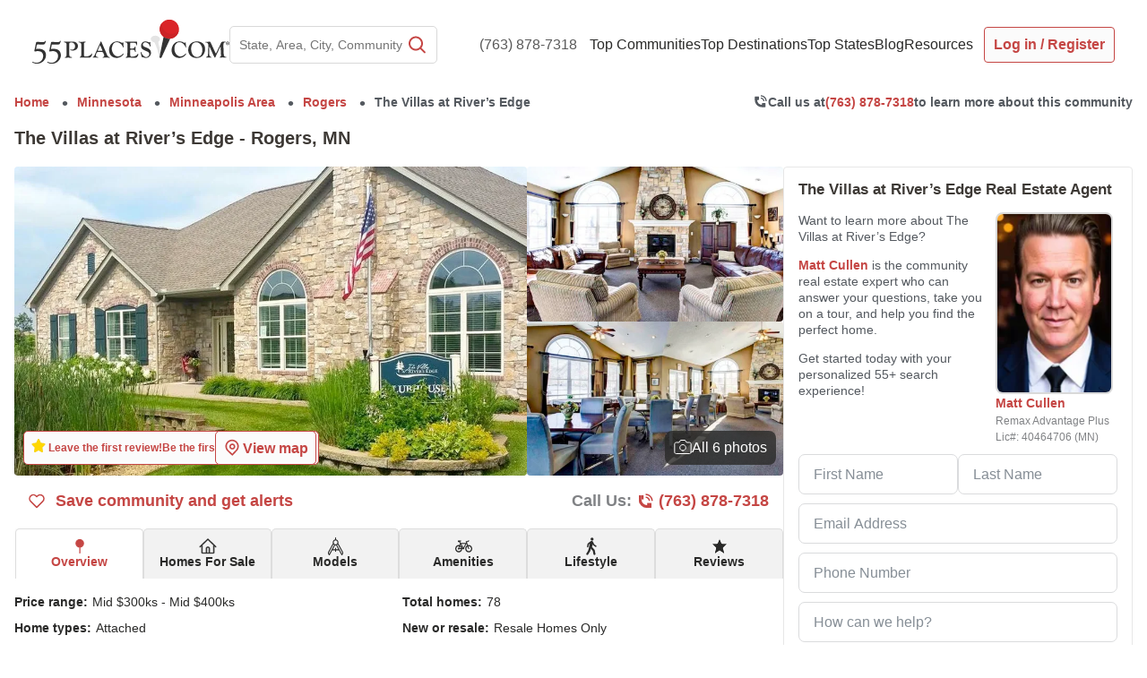

--- FILE ---
content_type: text/html; charset=utf-8
request_url: https://www.google.com/recaptcha/api2/anchor?ar=1&k=6LdsUdMrAAAAAOSS6v46c2aSQvu78c8JCo5p4X0T&co=aHR0cHM6Ly93d3cuNTVwbGFjZXMuY29tOjQ0Mw..&hl=en&v=7gg7H51Q-naNfhmCP3_R47ho&size=invisible&anchor-ms=20000&execute-ms=30000&cb=u3t8llg1sqbs
body_size: 48386
content:
<!DOCTYPE HTML><html dir="ltr" lang="en"><head><meta http-equiv="Content-Type" content="text/html; charset=UTF-8">
<meta http-equiv="X-UA-Compatible" content="IE=edge">
<title>reCAPTCHA</title>
<style type="text/css">
/* cyrillic-ext */
@font-face {
  font-family: 'Roboto';
  font-style: normal;
  font-weight: 400;
  font-stretch: 100%;
  src: url(//fonts.gstatic.com/s/roboto/v48/KFO7CnqEu92Fr1ME7kSn66aGLdTylUAMa3GUBHMdazTgWw.woff2) format('woff2');
  unicode-range: U+0460-052F, U+1C80-1C8A, U+20B4, U+2DE0-2DFF, U+A640-A69F, U+FE2E-FE2F;
}
/* cyrillic */
@font-face {
  font-family: 'Roboto';
  font-style: normal;
  font-weight: 400;
  font-stretch: 100%;
  src: url(//fonts.gstatic.com/s/roboto/v48/KFO7CnqEu92Fr1ME7kSn66aGLdTylUAMa3iUBHMdazTgWw.woff2) format('woff2');
  unicode-range: U+0301, U+0400-045F, U+0490-0491, U+04B0-04B1, U+2116;
}
/* greek-ext */
@font-face {
  font-family: 'Roboto';
  font-style: normal;
  font-weight: 400;
  font-stretch: 100%;
  src: url(//fonts.gstatic.com/s/roboto/v48/KFO7CnqEu92Fr1ME7kSn66aGLdTylUAMa3CUBHMdazTgWw.woff2) format('woff2');
  unicode-range: U+1F00-1FFF;
}
/* greek */
@font-face {
  font-family: 'Roboto';
  font-style: normal;
  font-weight: 400;
  font-stretch: 100%;
  src: url(//fonts.gstatic.com/s/roboto/v48/KFO7CnqEu92Fr1ME7kSn66aGLdTylUAMa3-UBHMdazTgWw.woff2) format('woff2');
  unicode-range: U+0370-0377, U+037A-037F, U+0384-038A, U+038C, U+038E-03A1, U+03A3-03FF;
}
/* math */
@font-face {
  font-family: 'Roboto';
  font-style: normal;
  font-weight: 400;
  font-stretch: 100%;
  src: url(//fonts.gstatic.com/s/roboto/v48/KFO7CnqEu92Fr1ME7kSn66aGLdTylUAMawCUBHMdazTgWw.woff2) format('woff2');
  unicode-range: U+0302-0303, U+0305, U+0307-0308, U+0310, U+0312, U+0315, U+031A, U+0326-0327, U+032C, U+032F-0330, U+0332-0333, U+0338, U+033A, U+0346, U+034D, U+0391-03A1, U+03A3-03A9, U+03B1-03C9, U+03D1, U+03D5-03D6, U+03F0-03F1, U+03F4-03F5, U+2016-2017, U+2034-2038, U+203C, U+2040, U+2043, U+2047, U+2050, U+2057, U+205F, U+2070-2071, U+2074-208E, U+2090-209C, U+20D0-20DC, U+20E1, U+20E5-20EF, U+2100-2112, U+2114-2115, U+2117-2121, U+2123-214F, U+2190, U+2192, U+2194-21AE, U+21B0-21E5, U+21F1-21F2, U+21F4-2211, U+2213-2214, U+2216-22FF, U+2308-230B, U+2310, U+2319, U+231C-2321, U+2336-237A, U+237C, U+2395, U+239B-23B7, U+23D0, U+23DC-23E1, U+2474-2475, U+25AF, U+25B3, U+25B7, U+25BD, U+25C1, U+25CA, U+25CC, U+25FB, U+266D-266F, U+27C0-27FF, U+2900-2AFF, U+2B0E-2B11, U+2B30-2B4C, U+2BFE, U+3030, U+FF5B, U+FF5D, U+1D400-1D7FF, U+1EE00-1EEFF;
}
/* symbols */
@font-face {
  font-family: 'Roboto';
  font-style: normal;
  font-weight: 400;
  font-stretch: 100%;
  src: url(//fonts.gstatic.com/s/roboto/v48/KFO7CnqEu92Fr1ME7kSn66aGLdTylUAMaxKUBHMdazTgWw.woff2) format('woff2');
  unicode-range: U+0001-000C, U+000E-001F, U+007F-009F, U+20DD-20E0, U+20E2-20E4, U+2150-218F, U+2190, U+2192, U+2194-2199, U+21AF, U+21E6-21F0, U+21F3, U+2218-2219, U+2299, U+22C4-22C6, U+2300-243F, U+2440-244A, U+2460-24FF, U+25A0-27BF, U+2800-28FF, U+2921-2922, U+2981, U+29BF, U+29EB, U+2B00-2BFF, U+4DC0-4DFF, U+FFF9-FFFB, U+10140-1018E, U+10190-1019C, U+101A0, U+101D0-101FD, U+102E0-102FB, U+10E60-10E7E, U+1D2C0-1D2D3, U+1D2E0-1D37F, U+1F000-1F0FF, U+1F100-1F1AD, U+1F1E6-1F1FF, U+1F30D-1F30F, U+1F315, U+1F31C, U+1F31E, U+1F320-1F32C, U+1F336, U+1F378, U+1F37D, U+1F382, U+1F393-1F39F, U+1F3A7-1F3A8, U+1F3AC-1F3AF, U+1F3C2, U+1F3C4-1F3C6, U+1F3CA-1F3CE, U+1F3D4-1F3E0, U+1F3ED, U+1F3F1-1F3F3, U+1F3F5-1F3F7, U+1F408, U+1F415, U+1F41F, U+1F426, U+1F43F, U+1F441-1F442, U+1F444, U+1F446-1F449, U+1F44C-1F44E, U+1F453, U+1F46A, U+1F47D, U+1F4A3, U+1F4B0, U+1F4B3, U+1F4B9, U+1F4BB, U+1F4BF, U+1F4C8-1F4CB, U+1F4D6, U+1F4DA, U+1F4DF, U+1F4E3-1F4E6, U+1F4EA-1F4ED, U+1F4F7, U+1F4F9-1F4FB, U+1F4FD-1F4FE, U+1F503, U+1F507-1F50B, U+1F50D, U+1F512-1F513, U+1F53E-1F54A, U+1F54F-1F5FA, U+1F610, U+1F650-1F67F, U+1F687, U+1F68D, U+1F691, U+1F694, U+1F698, U+1F6AD, U+1F6B2, U+1F6B9-1F6BA, U+1F6BC, U+1F6C6-1F6CF, U+1F6D3-1F6D7, U+1F6E0-1F6EA, U+1F6F0-1F6F3, U+1F6F7-1F6FC, U+1F700-1F7FF, U+1F800-1F80B, U+1F810-1F847, U+1F850-1F859, U+1F860-1F887, U+1F890-1F8AD, U+1F8B0-1F8BB, U+1F8C0-1F8C1, U+1F900-1F90B, U+1F93B, U+1F946, U+1F984, U+1F996, U+1F9E9, U+1FA00-1FA6F, U+1FA70-1FA7C, U+1FA80-1FA89, U+1FA8F-1FAC6, U+1FACE-1FADC, U+1FADF-1FAE9, U+1FAF0-1FAF8, U+1FB00-1FBFF;
}
/* vietnamese */
@font-face {
  font-family: 'Roboto';
  font-style: normal;
  font-weight: 400;
  font-stretch: 100%;
  src: url(//fonts.gstatic.com/s/roboto/v48/KFO7CnqEu92Fr1ME7kSn66aGLdTylUAMa3OUBHMdazTgWw.woff2) format('woff2');
  unicode-range: U+0102-0103, U+0110-0111, U+0128-0129, U+0168-0169, U+01A0-01A1, U+01AF-01B0, U+0300-0301, U+0303-0304, U+0308-0309, U+0323, U+0329, U+1EA0-1EF9, U+20AB;
}
/* latin-ext */
@font-face {
  font-family: 'Roboto';
  font-style: normal;
  font-weight: 400;
  font-stretch: 100%;
  src: url(//fonts.gstatic.com/s/roboto/v48/KFO7CnqEu92Fr1ME7kSn66aGLdTylUAMa3KUBHMdazTgWw.woff2) format('woff2');
  unicode-range: U+0100-02BA, U+02BD-02C5, U+02C7-02CC, U+02CE-02D7, U+02DD-02FF, U+0304, U+0308, U+0329, U+1D00-1DBF, U+1E00-1E9F, U+1EF2-1EFF, U+2020, U+20A0-20AB, U+20AD-20C0, U+2113, U+2C60-2C7F, U+A720-A7FF;
}
/* latin */
@font-face {
  font-family: 'Roboto';
  font-style: normal;
  font-weight: 400;
  font-stretch: 100%;
  src: url(//fonts.gstatic.com/s/roboto/v48/KFO7CnqEu92Fr1ME7kSn66aGLdTylUAMa3yUBHMdazQ.woff2) format('woff2');
  unicode-range: U+0000-00FF, U+0131, U+0152-0153, U+02BB-02BC, U+02C6, U+02DA, U+02DC, U+0304, U+0308, U+0329, U+2000-206F, U+20AC, U+2122, U+2191, U+2193, U+2212, U+2215, U+FEFF, U+FFFD;
}
/* cyrillic-ext */
@font-face {
  font-family: 'Roboto';
  font-style: normal;
  font-weight: 500;
  font-stretch: 100%;
  src: url(//fonts.gstatic.com/s/roboto/v48/KFO7CnqEu92Fr1ME7kSn66aGLdTylUAMa3GUBHMdazTgWw.woff2) format('woff2');
  unicode-range: U+0460-052F, U+1C80-1C8A, U+20B4, U+2DE0-2DFF, U+A640-A69F, U+FE2E-FE2F;
}
/* cyrillic */
@font-face {
  font-family: 'Roboto';
  font-style: normal;
  font-weight: 500;
  font-stretch: 100%;
  src: url(//fonts.gstatic.com/s/roboto/v48/KFO7CnqEu92Fr1ME7kSn66aGLdTylUAMa3iUBHMdazTgWw.woff2) format('woff2');
  unicode-range: U+0301, U+0400-045F, U+0490-0491, U+04B0-04B1, U+2116;
}
/* greek-ext */
@font-face {
  font-family: 'Roboto';
  font-style: normal;
  font-weight: 500;
  font-stretch: 100%;
  src: url(//fonts.gstatic.com/s/roboto/v48/KFO7CnqEu92Fr1ME7kSn66aGLdTylUAMa3CUBHMdazTgWw.woff2) format('woff2');
  unicode-range: U+1F00-1FFF;
}
/* greek */
@font-face {
  font-family: 'Roboto';
  font-style: normal;
  font-weight: 500;
  font-stretch: 100%;
  src: url(//fonts.gstatic.com/s/roboto/v48/KFO7CnqEu92Fr1ME7kSn66aGLdTylUAMa3-UBHMdazTgWw.woff2) format('woff2');
  unicode-range: U+0370-0377, U+037A-037F, U+0384-038A, U+038C, U+038E-03A1, U+03A3-03FF;
}
/* math */
@font-face {
  font-family: 'Roboto';
  font-style: normal;
  font-weight: 500;
  font-stretch: 100%;
  src: url(//fonts.gstatic.com/s/roboto/v48/KFO7CnqEu92Fr1ME7kSn66aGLdTylUAMawCUBHMdazTgWw.woff2) format('woff2');
  unicode-range: U+0302-0303, U+0305, U+0307-0308, U+0310, U+0312, U+0315, U+031A, U+0326-0327, U+032C, U+032F-0330, U+0332-0333, U+0338, U+033A, U+0346, U+034D, U+0391-03A1, U+03A3-03A9, U+03B1-03C9, U+03D1, U+03D5-03D6, U+03F0-03F1, U+03F4-03F5, U+2016-2017, U+2034-2038, U+203C, U+2040, U+2043, U+2047, U+2050, U+2057, U+205F, U+2070-2071, U+2074-208E, U+2090-209C, U+20D0-20DC, U+20E1, U+20E5-20EF, U+2100-2112, U+2114-2115, U+2117-2121, U+2123-214F, U+2190, U+2192, U+2194-21AE, U+21B0-21E5, U+21F1-21F2, U+21F4-2211, U+2213-2214, U+2216-22FF, U+2308-230B, U+2310, U+2319, U+231C-2321, U+2336-237A, U+237C, U+2395, U+239B-23B7, U+23D0, U+23DC-23E1, U+2474-2475, U+25AF, U+25B3, U+25B7, U+25BD, U+25C1, U+25CA, U+25CC, U+25FB, U+266D-266F, U+27C0-27FF, U+2900-2AFF, U+2B0E-2B11, U+2B30-2B4C, U+2BFE, U+3030, U+FF5B, U+FF5D, U+1D400-1D7FF, U+1EE00-1EEFF;
}
/* symbols */
@font-face {
  font-family: 'Roboto';
  font-style: normal;
  font-weight: 500;
  font-stretch: 100%;
  src: url(//fonts.gstatic.com/s/roboto/v48/KFO7CnqEu92Fr1ME7kSn66aGLdTylUAMaxKUBHMdazTgWw.woff2) format('woff2');
  unicode-range: U+0001-000C, U+000E-001F, U+007F-009F, U+20DD-20E0, U+20E2-20E4, U+2150-218F, U+2190, U+2192, U+2194-2199, U+21AF, U+21E6-21F0, U+21F3, U+2218-2219, U+2299, U+22C4-22C6, U+2300-243F, U+2440-244A, U+2460-24FF, U+25A0-27BF, U+2800-28FF, U+2921-2922, U+2981, U+29BF, U+29EB, U+2B00-2BFF, U+4DC0-4DFF, U+FFF9-FFFB, U+10140-1018E, U+10190-1019C, U+101A0, U+101D0-101FD, U+102E0-102FB, U+10E60-10E7E, U+1D2C0-1D2D3, U+1D2E0-1D37F, U+1F000-1F0FF, U+1F100-1F1AD, U+1F1E6-1F1FF, U+1F30D-1F30F, U+1F315, U+1F31C, U+1F31E, U+1F320-1F32C, U+1F336, U+1F378, U+1F37D, U+1F382, U+1F393-1F39F, U+1F3A7-1F3A8, U+1F3AC-1F3AF, U+1F3C2, U+1F3C4-1F3C6, U+1F3CA-1F3CE, U+1F3D4-1F3E0, U+1F3ED, U+1F3F1-1F3F3, U+1F3F5-1F3F7, U+1F408, U+1F415, U+1F41F, U+1F426, U+1F43F, U+1F441-1F442, U+1F444, U+1F446-1F449, U+1F44C-1F44E, U+1F453, U+1F46A, U+1F47D, U+1F4A3, U+1F4B0, U+1F4B3, U+1F4B9, U+1F4BB, U+1F4BF, U+1F4C8-1F4CB, U+1F4D6, U+1F4DA, U+1F4DF, U+1F4E3-1F4E6, U+1F4EA-1F4ED, U+1F4F7, U+1F4F9-1F4FB, U+1F4FD-1F4FE, U+1F503, U+1F507-1F50B, U+1F50D, U+1F512-1F513, U+1F53E-1F54A, U+1F54F-1F5FA, U+1F610, U+1F650-1F67F, U+1F687, U+1F68D, U+1F691, U+1F694, U+1F698, U+1F6AD, U+1F6B2, U+1F6B9-1F6BA, U+1F6BC, U+1F6C6-1F6CF, U+1F6D3-1F6D7, U+1F6E0-1F6EA, U+1F6F0-1F6F3, U+1F6F7-1F6FC, U+1F700-1F7FF, U+1F800-1F80B, U+1F810-1F847, U+1F850-1F859, U+1F860-1F887, U+1F890-1F8AD, U+1F8B0-1F8BB, U+1F8C0-1F8C1, U+1F900-1F90B, U+1F93B, U+1F946, U+1F984, U+1F996, U+1F9E9, U+1FA00-1FA6F, U+1FA70-1FA7C, U+1FA80-1FA89, U+1FA8F-1FAC6, U+1FACE-1FADC, U+1FADF-1FAE9, U+1FAF0-1FAF8, U+1FB00-1FBFF;
}
/* vietnamese */
@font-face {
  font-family: 'Roboto';
  font-style: normal;
  font-weight: 500;
  font-stretch: 100%;
  src: url(//fonts.gstatic.com/s/roboto/v48/KFO7CnqEu92Fr1ME7kSn66aGLdTylUAMa3OUBHMdazTgWw.woff2) format('woff2');
  unicode-range: U+0102-0103, U+0110-0111, U+0128-0129, U+0168-0169, U+01A0-01A1, U+01AF-01B0, U+0300-0301, U+0303-0304, U+0308-0309, U+0323, U+0329, U+1EA0-1EF9, U+20AB;
}
/* latin-ext */
@font-face {
  font-family: 'Roboto';
  font-style: normal;
  font-weight: 500;
  font-stretch: 100%;
  src: url(//fonts.gstatic.com/s/roboto/v48/KFO7CnqEu92Fr1ME7kSn66aGLdTylUAMa3KUBHMdazTgWw.woff2) format('woff2');
  unicode-range: U+0100-02BA, U+02BD-02C5, U+02C7-02CC, U+02CE-02D7, U+02DD-02FF, U+0304, U+0308, U+0329, U+1D00-1DBF, U+1E00-1E9F, U+1EF2-1EFF, U+2020, U+20A0-20AB, U+20AD-20C0, U+2113, U+2C60-2C7F, U+A720-A7FF;
}
/* latin */
@font-face {
  font-family: 'Roboto';
  font-style: normal;
  font-weight: 500;
  font-stretch: 100%;
  src: url(//fonts.gstatic.com/s/roboto/v48/KFO7CnqEu92Fr1ME7kSn66aGLdTylUAMa3yUBHMdazQ.woff2) format('woff2');
  unicode-range: U+0000-00FF, U+0131, U+0152-0153, U+02BB-02BC, U+02C6, U+02DA, U+02DC, U+0304, U+0308, U+0329, U+2000-206F, U+20AC, U+2122, U+2191, U+2193, U+2212, U+2215, U+FEFF, U+FFFD;
}
/* cyrillic-ext */
@font-face {
  font-family: 'Roboto';
  font-style: normal;
  font-weight: 900;
  font-stretch: 100%;
  src: url(//fonts.gstatic.com/s/roboto/v48/KFO7CnqEu92Fr1ME7kSn66aGLdTylUAMa3GUBHMdazTgWw.woff2) format('woff2');
  unicode-range: U+0460-052F, U+1C80-1C8A, U+20B4, U+2DE0-2DFF, U+A640-A69F, U+FE2E-FE2F;
}
/* cyrillic */
@font-face {
  font-family: 'Roboto';
  font-style: normal;
  font-weight: 900;
  font-stretch: 100%;
  src: url(//fonts.gstatic.com/s/roboto/v48/KFO7CnqEu92Fr1ME7kSn66aGLdTylUAMa3iUBHMdazTgWw.woff2) format('woff2');
  unicode-range: U+0301, U+0400-045F, U+0490-0491, U+04B0-04B1, U+2116;
}
/* greek-ext */
@font-face {
  font-family: 'Roboto';
  font-style: normal;
  font-weight: 900;
  font-stretch: 100%;
  src: url(//fonts.gstatic.com/s/roboto/v48/KFO7CnqEu92Fr1ME7kSn66aGLdTylUAMa3CUBHMdazTgWw.woff2) format('woff2');
  unicode-range: U+1F00-1FFF;
}
/* greek */
@font-face {
  font-family: 'Roboto';
  font-style: normal;
  font-weight: 900;
  font-stretch: 100%;
  src: url(//fonts.gstatic.com/s/roboto/v48/KFO7CnqEu92Fr1ME7kSn66aGLdTylUAMa3-UBHMdazTgWw.woff2) format('woff2');
  unicode-range: U+0370-0377, U+037A-037F, U+0384-038A, U+038C, U+038E-03A1, U+03A3-03FF;
}
/* math */
@font-face {
  font-family: 'Roboto';
  font-style: normal;
  font-weight: 900;
  font-stretch: 100%;
  src: url(//fonts.gstatic.com/s/roboto/v48/KFO7CnqEu92Fr1ME7kSn66aGLdTylUAMawCUBHMdazTgWw.woff2) format('woff2');
  unicode-range: U+0302-0303, U+0305, U+0307-0308, U+0310, U+0312, U+0315, U+031A, U+0326-0327, U+032C, U+032F-0330, U+0332-0333, U+0338, U+033A, U+0346, U+034D, U+0391-03A1, U+03A3-03A9, U+03B1-03C9, U+03D1, U+03D5-03D6, U+03F0-03F1, U+03F4-03F5, U+2016-2017, U+2034-2038, U+203C, U+2040, U+2043, U+2047, U+2050, U+2057, U+205F, U+2070-2071, U+2074-208E, U+2090-209C, U+20D0-20DC, U+20E1, U+20E5-20EF, U+2100-2112, U+2114-2115, U+2117-2121, U+2123-214F, U+2190, U+2192, U+2194-21AE, U+21B0-21E5, U+21F1-21F2, U+21F4-2211, U+2213-2214, U+2216-22FF, U+2308-230B, U+2310, U+2319, U+231C-2321, U+2336-237A, U+237C, U+2395, U+239B-23B7, U+23D0, U+23DC-23E1, U+2474-2475, U+25AF, U+25B3, U+25B7, U+25BD, U+25C1, U+25CA, U+25CC, U+25FB, U+266D-266F, U+27C0-27FF, U+2900-2AFF, U+2B0E-2B11, U+2B30-2B4C, U+2BFE, U+3030, U+FF5B, U+FF5D, U+1D400-1D7FF, U+1EE00-1EEFF;
}
/* symbols */
@font-face {
  font-family: 'Roboto';
  font-style: normal;
  font-weight: 900;
  font-stretch: 100%;
  src: url(//fonts.gstatic.com/s/roboto/v48/KFO7CnqEu92Fr1ME7kSn66aGLdTylUAMaxKUBHMdazTgWw.woff2) format('woff2');
  unicode-range: U+0001-000C, U+000E-001F, U+007F-009F, U+20DD-20E0, U+20E2-20E4, U+2150-218F, U+2190, U+2192, U+2194-2199, U+21AF, U+21E6-21F0, U+21F3, U+2218-2219, U+2299, U+22C4-22C6, U+2300-243F, U+2440-244A, U+2460-24FF, U+25A0-27BF, U+2800-28FF, U+2921-2922, U+2981, U+29BF, U+29EB, U+2B00-2BFF, U+4DC0-4DFF, U+FFF9-FFFB, U+10140-1018E, U+10190-1019C, U+101A0, U+101D0-101FD, U+102E0-102FB, U+10E60-10E7E, U+1D2C0-1D2D3, U+1D2E0-1D37F, U+1F000-1F0FF, U+1F100-1F1AD, U+1F1E6-1F1FF, U+1F30D-1F30F, U+1F315, U+1F31C, U+1F31E, U+1F320-1F32C, U+1F336, U+1F378, U+1F37D, U+1F382, U+1F393-1F39F, U+1F3A7-1F3A8, U+1F3AC-1F3AF, U+1F3C2, U+1F3C4-1F3C6, U+1F3CA-1F3CE, U+1F3D4-1F3E0, U+1F3ED, U+1F3F1-1F3F3, U+1F3F5-1F3F7, U+1F408, U+1F415, U+1F41F, U+1F426, U+1F43F, U+1F441-1F442, U+1F444, U+1F446-1F449, U+1F44C-1F44E, U+1F453, U+1F46A, U+1F47D, U+1F4A3, U+1F4B0, U+1F4B3, U+1F4B9, U+1F4BB, U+1F4BF, U+1F4C8-1F4CB, U+1F4D6, U+1F4DA, U+1F4DF, U+1F4E3-1F4E6, U+1F4EA-1F4ED, U+1F4F7, U+1F4F9-1F4FB, U+1F4FD-1F4FE, U+1F503, U+1F507-1F50B, U+1F50D, U+1F512-1F513, U+1F53E-1F54A, U+1F54F-1F5FA, U+1F610, U+1F650-1F67F, U+1F687, U+1F68D, U+1F691, U+1F694, U+1F698, U+1F6AD, U+1F6B2, U+1F6B9-1F6BA, U+1F6BC, U+1F6C6-1F6CF, U+1F6D3-1F6D7, U+1F6E0-1F6EA, U+1F6F0-1F6F3, U+1F6F7-1F6FC, U+1F700-1F7FF, U+1F800-1F80B, U+1F810-1F847, U+1F850-1F859, U+1F860-1F887, U+1F890-1F8AD, U+1F8B0-1F8BB, U+1F8C0-1F8C1, U+1F900-1F90B, U+1F93B, U+1F946, U+1F984, U+1F996, U+1F9E9, U+1FA00-1FA6F, U+1FA70-1FA7C, U+1FA80-1FA89, U+1FA8F-1FAC6, U+1FACE-1FADC, U+1FADF-1FAE9, U+1FAF0-1FAF8, U+1FB00-1FBFF;
}
/* vietnamese */
@font-face {
  font-family: 'Roboto';
  font-style: normal;
  font-weight: 900;
  font-stretch: 100%;
  src: url(//fonts.gstatic.com/s/roboto/v48/KFO7CnqEu92Fr1ME7kSn66aGLdTylUAMa3OUBHMdazTgWw.woff2) format('woff2');
  unicode-range: U+0102-0103, U+0110-0111, U+0128-0129, U+0168-0169, U+01A0-01A1, U+01AF-01B0, U+0300-0301, U+0303-0304, U+0308-0309, U+0323, U+0329, U+1EA0-1EF9, U+20AB;
}
/* latin-ext */
@font-face {
  font-family: 'Roboto';
  font-style: normal;
  font-weight: 900;
  font-stretch: 100%;
  src: url(//fonts.gstatic.com/s/roboto/v48/KFO7CnqEu92Fr1ME7kSn66aGLdTylUAMa3KUBHMdazTgWw.woff2) format('woff2');
  unicode-range: U+0100-02BA, U+02BD-02C5, U+02C7-02CC, U+02CE-02D7, U+02DD-02FF, U+0304, U+0308, U+0329, U+1D00-1DBF, U+1E00-1E9F, U+1EF2-1EFF, U+2020, U+20A0-20AB, U+20AD-20C0, U+2113, U+2C60-2C7F, U+A720-A7FF;
}
/* latin */
@font-face {
  font-family: 'Roboto';
  font-style: normal;
  font-weight: 900;
  font-stretch: 100%;
  src: url(//fonts.gstatic.com/s/roboto/v48/KFO7CnqEu92Fr1ME7kSn66aGLdTylUAMa3yUBHMdazQ.woff2) format('woff2');
  unicode-range: U+0000-00FF, U+0131, U+0152-0153, U+02BB-02BC, U+02C6, U+02DA, U+02DC, U+0304, U+0308, U+0329, U+2000-206F, U+20AC, U+2122, U+2191, U+2193, U+2212, U+2215, U+FEFF, U+FFFD;
}

</style>
<link rel="stylesheet" type="text/css" href="https://www.gstatic.com/recaptcha/releases/7gg7H51Q-naNfhmCP3_R47ho/styles__ltr.css">
<script nonce="st4KbxYQfi_aPG6QfY-87g" type="text/javascript">window['__recaptcha_api'] = 'https://www.google.com/recaptcha/api2/';</script>
<script type="text/javascript" src="https://www.gstatic.com/recaptcha/releases/7gg7H51Q-naNfhmCP3_R47ho/recaptcha__en.js" nonce="st4KbxYQfi_aPG6QfY-87g">
      
    </script></head>
<body><div id="rc-anchor-alert" class="rc-anchor-alert"></div>
<input type="hidden" id="recaptcha-token" value="[base64]">
<script type="text/javascript" nonce="st4KbxYQfi_aPG6QfY-87g">
      recaptcha.anchor.Main.init("[\x22ainput\x22,[\x22bgdata\x22,\x22\x22,\[base64]/[base64]/[base64]/KE4oMTI0LHYsdi5HKSxMWihsLHYpKTpOKDEyNCx2LGwpLFYpLHYpLFQpKSxGKDE3MSx2KX0scjc9ZnVuY3Rpb24obCl7cmV0dXJuIGx9LEM9ZnVuY3Rpb24obCxWLHYpe04odixsLFYpLFZbYWtdPTI3OTZ9LG49ZnVuY3Rpb24obCxWKXtWLlg9KChWLlg/[base64]/[base64]/[base64]/[base64]/[base64]/[base64]/[base64]/[base64]/[base64]/[base64]/[base64]\\u003d\x22,\[base64]\\u003d\x22,\x22woXDm8Kjw6wLN2ldbEPCkMKCw6EmZ8O2PGnDtsKrV2jCscO5w4JMVsKJOMKsY8KOL8K7wrRPwrHCqh4Lwp5rw6vDkR5EwrzCvkAdwrrDokVQFsOfwo56w6HDnmfCjF8fwoLCo8O/[base64]/[base64]/CkmXClWAZwofClMKAIwpJw73DiS3CsMO0F8KPw5QqwrsDw5gLQcOhE8KSw4TDrMKcHBRpw5jDusKzw6YcVsOkw7vCnzLCrMOGw6ojw7bDuMKewpbCgcK8w4PDo8Klw5dZw7DDscO/YG4GUcK2woHDmsOyw5k7AiU9wp54XE3ChT7DusOYw5rCl8KzW8KoZhPDlE4Hwoorw5pewpvCgzDDqMOhbw3DnVzDrsK0wqHDuhbDv3/CtsO4wph+KADCu0cswrhJw6Fkw5V7KsONAQ9+w6HCjMKow7PCrSzChxbCoGnChnDCpRRaScOWDVN2OcKMwqrDjzM1w6fCtBbDpcKGKMKlIWXDl8Kow6zCih/[base64]/CgMKHNsONwobDtcOxL8KVw40hHcKOwoRIwpLCvsK8bzN3wpUbw6lOwqE4w47DkMKlesKlwqByYT7CvlRew5IVbEcywoUbw43DnMOPwoDDo8K1w44twrp+PFHDvMK8wpDDgGLDh8OhY8K6w5PCrcKfYcKhPMOSfgHDk8KTTV/Dt8KhCMOraznCssKgM8O7wohjacK1w4/Cn1tNwpsRTBIewr7DgG3Do8O3wq7DosOUAl1/w5rDvcOtwqzCj2XCkS5Cw6lbccODN8O6woXCv8KjwqDDjHXCgsO/[base64]/[base64]/CvmLDjTYUwoQSFVvClAXDiUdzAcOIw5nCtX7DnMOtYXpsw7RPRU18wrfDrcKxw6gLwo0nw5ZlwpjDnz4/VXTCo2UvS8KTMcKAwpPDixXCphnClA8aVsKFwoN5JCzCvMOiwrDCv2zCicOaw4HDv1dTKwLDoDDDt8KFwpglw67CgX9LwrLDjHYLw63DrXEdBcKxRMKjDcK4wpx5w6bDlsOpHkDDhy/[base64]/CtcOrWsOzQMKNYsOtWMKREMOdwo/CuRFAwrNSI8O2K8O7w4B3w6t+RMO4bMKuc8OdFMKgw5h6OmPCmwbDucO/wpfCt8OOPMK3wqbDoMOJw4MkMcKVMMOJw5UMwoJ0w6RGwqBZwp3DjMKvwoLDiFUlGsK5G8Kfw5JVwofCjMK4w541eDhTw4zDlUBvJSHChWkqJsKEwqERwozCnQhbwqPDom/DucO5wprCpcOnw5PCo8OxwqgRW8K/KXDDtcOVE8KwJsKnwqQpwpPDrXAsw7XDhEthw5/Dk09XVjXDvnfCg8KOw7PDq8OUw5dmKTJaw6fCr8OgVMKRw5AZwqHCtMOOwqTDqMKHPMKlw4LDi2x+w7UKUlBiw7guBsOxQzoOw5gpwozCmF0Tw4LCpsKhHxQAVzPDlSvDiMOcw5TCksKIwo5KDRRhwoDDphbCgsKGX0dmwqjCssKOw5cSGnEQwr/[base64]/wo0NwpPCqRLDrsKKw7/DpcK6wpQUYMOkw4UiccOCw7TDncKEwoFmMsK8wqtqwp7CtCPClMKmwr9JRMKLe31iwq/CgMK/CcOjYVdOf8Ovw40bIcK9e8KQw5AJKCQzY8OmP8KUwpB4DsKpVMOrwq1rw6fDmyzDmsOuw77CrV7DmsOBDlnCoMKSHsKMP8OgwpDDrxlwDMKRwrfDg8KdO8OOwrktw7PDihcuw6RBaMKYw5XDlsOjSsOgSnnDgzA5XwdCTQzCrhzCisKTY3UcwrrCiEx/wqXDnMKxw7bCtMORBU7CoSzCsw/DrDAQOcOYdyEhwqjCosOnDsOYPlUAUMKAwqMVw4PDtcOud8KgblbDqTvCmsK8MsOYA8OMw5g1w7LCtiw8SMKxw60Uw5Y3w5EGw4R3w7QMw6PDgsKrRnDDjlNkFQjCjV/CvhM0XRQywowww4rCiMOawqpxV8KzL3okMMOREMK/fsKlwohMwpFNW8O3XkdxwrfCvMOrwr3DuhJ6Wk/ClTE9AsKvaWXCu0fDr2LCiMK3fMOKw7/CqMOKGcODTUfCoMOkwpFXw4wMSsOVwoHDrDvChMKrTA1IwoI9wrXCkljDmj7CuhcjwrpXJTfCnsO7w77DiMOUU8KiwobCoHnDpSR4OybCqxUuYEd/woTCl8KAK8Kmw68Zw7nCnlrCscOfH1zCmMOIwojCrGsqw5VwwpTCvWjDhsOuwqwewroaBh3DlyrClMKew7Ibw5TChcKkwpbChMKETCgBwpjDij5NIE/[base64]/CtcKow6dqwqrDqcOWw5rCvMOlbFlmC8KWwpp5w5HCnV54YEDDmR1UUsK7w6vCrcO4w4k5Q8OCN8Oda8KQw4rCiy51B8KGw6XDs1/DncOjZgADwrjCvwR/RcOkZ2bCrMO5w6ccwo5XwrXDhRhRw4DDgsO1w6bDkk9vwrfDpMOEB05uwqzCksKxWsK2wqBWd05Ww5MKwoTDjXkqw5bChgtxeDzCsQ/CmT3Dp8KtIMOwwr8caz7ClzfDrB3CiDPDjHcVwqhDwo9bw7/CsX3DpB/DrsKnQyvCpyjDlcK2BMOfIwVXSHvDgWttwoDDusO+wrnDjMOCwqPDgwHCrlTDtWHDiTzDrMKOY8KdwosLwpVma0Rmwq/CjGlkw6cvD0tiw5N0GsKKFBHCnFBTw70LasKmL8KrwrsDw7rDpsO4ZMORIMOdA2ENw4rDkMK7a3BqecK+woMYwqvCvC7DhlnDmcKhwpIcVDERQVoMwpdUw748w6txw5B5H0UGE0TCiR89wq5vwqtww7DDkcO3w4DDvG7Ch8O6CiLDqh3Dt8K/woZuwqo4YTzDm8OnOComV3xTUTXDlXE3w7LClMODZMOSacOlXz4Ow4YlwpbDqMOawq1ENsOywpJQWcObw5Y8w6NRIS0Xw5fCicOywp/CkcKMUsO3w588wqPDhMOKw6pnwqQCw7XDjlAVMB7DksOAAsK8w6NSFcOxUMOqPSrDvsOWG3cMwr3CgcKVecKrOnXDoTLDsMKBS8KzQcODZsOuw40Aw4nDs2dIw5IBa8O7w5rDvsOSeD49w4zDmsOTfMKMLlM4wppnZ8OAwopXMcKuMsKawpI6w4zCkVI5CMKeIcK+HH/[base64]/DniTCoMKew7MnYmPCn8KJQnXDngs6w50rGhRoVQEEwqTCmMO5w7HDgMONw7zDrGbCh3poIcO/wrtFRMKVFm/ConhVwqHCvsKRwqPDusOuw6nDggbDiwPDusOkwpt0wpHClMOLD31GU8Odw6LDmivCijDCvh7DrMOqFQsdHGUZH1VMw5dSw6N/worDmMKBw40wwoHCi3jDkyTDqAwSWMKEDhIMHsKWMMOuwoXDhsK3LkJcwqHDj8Ktwr59wrHDpcKqR0zDrsKlTVrDoE1lw7oAfsKLJlB4wqIIwq8owojCqy/CiwNfw6LDgcKOwo0UesOuw47Dg8KcwqHDqELCviZKDiTCpMO+Vhg3wr5dwpZSw6/Dr1h2EMKsY3IxeGHCjcKrwq/DkkATwoggcRsRIiI8wodwCm8Iw5APwqsSWwYcw6nDvsKSwqnCjsKRwol6D8K0wqTChcK6bhzDtkHCncOLGcORecO1w7DDl8KEBQZHaHHDiAl/[base64]/[base64]/[base64]/DrjTCssKKAsO9JT4PwrPCpMK3wpvDlg1ow5fDu8KHw5QZSMO3PcOTf8KCexYtFcOgw4XCk3cxYcOaZlg0XTzCnmjDscKaEXVtw7rDg3l6wp5lOy3CoRJBwr/DmC3Cs3wVYk9sw7PDo0FhYsOvwrwLw4jDghscw6/[base64]/CqMO0WTzClRfDgsKiw4NWe8OLUcKaI8KKCR/[base64]/w5xVwqo/KMOWCcOMM8OKw5t4FMOuClXCgk3Dh8KTwrEJYGPCpDvDssKbYMOGTMOMEcO5wrsDAMKudBE6RnbDrULDgMKPw4dbCETDoiBucApSUVUxIMOkwoPCocKseMORZ3I/[base64]/w7LCrFDCnsKzYMKOw73DkcKXWcO+wo3CnEnDhMOuPnnDpjoiQMOhwpTCjcKeNhhzw6kdwqJoPlIZbsO3wpfDo8KHwr/CklTCkMOaw5ZFYjfCrMOrf8KCwprCr3wfwrzCqsOGwoQzAsOIwoVSQcKKOCXDucOpIgTDmU3ClSLCjXvDocOpw7A0woXDgnl3GBxbw7PDgkLDkBd7OVooDMOQWsO2b2vDmsOGPXFJdj/DlHLDt8Ozw6Mywr3Dk8K9wq0gw7oqw4fCgifDtMKkb2TCgxvClkcRwo/DoMK1w6snecKhw5fCm3F4w6XCpMKmwp0JwozCjFQ2bsOvfnvDn8KfA8KIw4xjw6xuFlPDvcOZBjHCqTxOw7EBEMOvw6PDoXnCrcKywptOwqHDiBk0w4Aow7zDvw3DqlLDpcOrw4/[base64]/wo7Dt13CoTXDjsO8FMOoRsOyHm5IwopgwqRxwr/DnA9LaysrwphsN8OzCn8Fwq3ClUIBABnChMOsPcOPwpEcw5PCm8OEKMKAw47Cr8OJUVDDgcORZsOmw6PDoUEWwpM3w4vDrcKzYXcCwovDuRk2w7DDr3XCqV4Mc3DCmsKsw7HCnDdUwovCgsKWKkxgw6/DqRwawoHCvREkw5nChcKpQcKaw6J0w7sRWsONEh/DvMKKbcOyazDDlXtIS0JdORTDvnNuW1zDsMOHK3Aaw5kFwp8uGk0QI8Oxw6TCmFXDgsKifEbDvMKbEl1Lwp12wpM3DcKcW8KiwqwTw5jDqsOrw6ICw7tRwq0KRn/DrSjDpcK6Blcqw6XChA/Dn8Ktwo4fc8O8w6jCryIzesK+fHXCksO9QsKOw70kw70pw6xyw5gmJMOfWREqwqhsw6bCgsODSXxow4LCsDUXLMK9w5fCqsO8w60KYWXCgsK2f8OaHTHDqnPDjlvCncODEijDrhHCtWvDmMK5wojCnW0EDXgcTTcZXMKEecKsw7jCo2TCnmUOw4jDk09cP2DDsy/[base64]/DkcO9wqzDmwDClFnCkcO3woDDuMKsVMO9wqJWGWsCRmjCi1/Cok1cw4rDl8OGcCoDOMOVwqPCg0XCkg5iwrnDpm91LsKdBmTCswbCuMKnBcOdCAzDhcOeV8KcBsKUw5rDtgpqAx7DmT0rwr1Rwp7CsMKBesKtSsKKD8KIwq/[base64]/CuBfDs8OqNMO/fsKQwqzDoDPCqcOIKsO2c3NDwprDuXPCj8KEw6nDn8OHTcOBwpfDvVV/EcKBw6XDksKEX8O9wqfCscOJPcKPwrdmw5J0cHI3UsOOXMKTwppzwp0YwoVlC0VRO37Dqi/[base64]/Ci8O4A8KZw6bCuWwgHk8sw4fDn8KfXEHChcOowrYTecKZwqU1wo3DtAPCscOoOQt3DXV4X8KaH3FIw67DkALDpHLDmXHCh8Kyw5zDoyhVU0kywqDDjBJ+woV6w4kvG8O4XCfDk8KeQMOHwrRad8Oww6bChcKuXT/Ck8KMwp5Qw6DCusOjQBoZBMKZwpTDuMKTwrEhD3liDhFDw63CqsKzwozCuMKCWMOecsOfwobDqcOzS2Vjwo18w55AC1ZZw5XCvifCgDtBasOjw6pbJVgEwprCvMK4HG7Cr0g7fjpAVcKxYMKWwpjDicOrw5o/CcOJwqHDvcOowrc+B14wb8KZw6BDe8OxKj/[base64]/w6NBNV18MsK3A8KXDcO/wrgJw6vCjsOow6w7DQEGKcK6LDMjYFYJwpjDshbCuiZLaAYdw4zCmRhgw73CiH9Tw5zDhB/Dm8KmDcKbDnc7wqPCvMK9wpHDqMOJw4TDvMOwwrDCg8KGw57DrmXDiXEgwpV2wpjDoH7DusKWWHR0bRcFw5I3EE5/wqUPKMOIEkNWCBzCn8KjwrnDp8KRwqt0wrRjwoJnXkHDuGfCrMKtDjJtwqZyX8OgUsKswrUfRMO6wosyw7NPD0sQw7Mgw7cWY8OdIU/CmB/[base64]/[base64]/DoMKkJQ1tWDXDo8ONwpfDhh11M8Ohw7XDhsK7wr3Cu8K+bDXDlz3DmMOlPsOKw7VsXUMLbzvDmRlMwqnDqykiUMOdw4/Cj8OIbHgGwpJ+wpDDvRLDp2kBw48XXcOkDjpXw7XDuWfCuSZEe0bCnRlhS8KfMcOYwp/ChE4TwqJ8ZsOkw7TDrsKuC8Kxw7vDucKNw7YBw508S8KMwo/DvcKEBSVBecOZQMOMIsOhwpZaQ1F5wrI8w4sYfD4MHQHDmGJtJMKralEHXWULw5ZYA8K5w4XChcOkcUBTw4hrHsO+A8OOwo9+cU/CujYHJMKdJ27Dl8OCS8KQwrBteMKsw5vDtGEFw48Pw5RaQMK2ZgDCqMOMNMKjwp/Dl8KTwpU6SzzClnnDnWgzw5guwqHCu8KEPGvDhcOFCRHDpsOlTMKEWQPCllptw79Pw63CkhwpSsOeLCJzwrkDcMOfwojDgE3DjUTDvjrDmcOuw4zDo8KPBcO2f1ggw6NCYm5qf8O/[base64]/wrfDnsOJRcKjM8OKwqBSbUkdcsKkw5rCjsKkbsOCcHB+KMKMw7MYw5zCsXpAwrnCqMOlwrYBw6hlwoLCinXDoAbDpR/CpsKZdsKgbDh2w5PDtVTDujA6dB3DnxLCt8OYw73DncKGaTl7w53Cm8OqZxLDiMKgw697w5ERYsKJdsKPFcKowq8NccKlw6wrw73DjksOBC5tUsOnwppKbcOfGmd/aXx0D8Oyc8Ofw7IFwqJ6w5BNfcOQJ8KVFMOtSVjCoAZvw7Nrw4rCmsKrTy9peMKXwq04LX7DqHLCvyHDtCdICS/[base64]/[base64]/wpwxWsKTw65fw6bCjcKqGcK1wrNQwoNLQS1sH2QCwoDCpcOrZcKnw5YXw5/DjMKYR8Oww5XCkiLCmwLDkSwXw4sFGcOvwpfDncKOw6jDtgHCqSUvB8KiIzZBwo3Di8KUZ8OYwpkzwqFwwqHCjlDDm8OzOcOkSHRGwoh7w6UGFHcEwoIiw6DCgAZpw6BUIcKRwq3DlcOFw4o2aMOgTxduwoEuX8Omw43DiVzCqF0/dylewrphwpfDvcKmw7fDhcK4w5bDqMOcVcOFwr7DklwneMK8X8K5wqVQw6bDpcKMUnbDrsOAACfCsMOpcMOJE2R9w7vClhzDjHLDgsO9w5fDssKgVl5gIcKow4o6QwhYwr/Dsyc7csKLw43CkMKnBg/DiQ15AzvCuRnDmsKFw5TCqwzCrMKjw6nClEHCiz/DimcXRcOMNmk7A2HDrTpEXVsuwpXCgcOYIHkzdRPDqMOowqIxUSQdBR7CksORw57DscKPw5TChjDDkMO3w4bCm2ZwwqnDn8OEwqfDtcOTUGbCm8K/wrpIwrwfwprDgMKmw4Z9w7AvKil/ScOKBhnCtgHCtsOoe8OdH8KZw77Dm8OkIcOPw5NRBMO6MBjCryI+w58nWcOVZcKrahYSw4gXNMKEAXPDqcKDBEnCg8KPV8KiTnzDmwJrRQfCtyLCikJGBsOOd0ZRw73DmVbCucKhwr9fw7p7wr/[base64]/CkS3Dv1HCug/DsAUUN1xEI2rDvQVCM2k5w6NkQMOrekktb0LDrUNNwqF/QsOlb8O2XitRYcOAw4PCjGxiK8KObMO4MsOVw6tjwr53w5DChXBUwpE1w5DDnhvCmcOkMFLCkwADw7rClsOww7Zlw44mw69CEMO/wqZzw6vDiHrDjncjRzV2wqjCq8KGasO3f8OBGMO6w4DChUrCqW7DncKhensqXlLDpnZyL8KOPB5MHMKAFsKsYW4JBCk5UMK8w7A9w4Byw4fDssKyIsOPw4cdw4XDgBV1w6ZgC8K/wqAIP2Ezw54hSMOjw7NgPcKOwojCr8OKw6JdwpgywoZ8fmcaasOYwqshBcKTwp/[base64]/DpsKVLsOqPcOkXMOuwqPCqMK4w55Iwq/CpyIhw4pzwrwGw4oawpDDjDjDhhzDkMOkwprCmmsvwrTCvMKjZW1hwqnDumTCjS/[base64]/[base64]/DscOxBhjCrw/Dr8KDbXfCmgdEw7AAwoHCiMOSZl7Dn8KcwphOw7jCvS7CoxbCkcKMHSEFV8KBXMK4woLDnMKvYcK3ciZFXzwWwp/[base64]/DnMOpCX/Dn8Opw4BKw77DpDnCgXnDlMK5wpJiwrvCt2rDkMOZw5cPc8OuW3HDlMKPw7p1IsKePsKXwqZcw4YOIcOswqpRw70uDDDCrho1wolYYjfCpU9wNCjCnxbCuG4kwogZw6vDtUYGcsOsW8KZNzTCucOkw7HCmhUjwqjDlMK3J8OLDMOdYx8twoPDgcKMIcKgw5EFwq8Ywr/DkSfDu1Q/RAIrV8OZwqALKcOowq/[base64]/wowAIcKaJGgrSMOrw57DqcOowo7CilbCmsOtwozDtVPCuHbDpiTCjMOpIlbCuAHCswHCrThpwogrwpROwqDCizYJwrnDon1dw7vCpg3DiWzDhxLDqsKxwp8zw67Do8KhLD7CmG7Dtx9MIELDhsOmw6vCtsOcQ8Oew7w5wrfCmjYLwobDp2ACRMOVw5/CjsK8MsKiwrAIwpjDnsOBTsK2wonCghTDhMO0MyEdDRtQwp3CsDHCkcKgwqYnw6jCosKawpfCqsKew4otFQA/wqMIwqRRCQQIWsKrLlTDgxhWT8OuwosWw7B3wrzCuB3ClcKvPkXDv8K1wpVOw54AWcOcwqbCuShTCMKNwq1Bd0DCqhdvw6TDuTPDiMOfBsKTEcK1GsOOw40Nwo3Co8OeH8ORwovCkcO0VHkXwrUmwq3DpMOuSMO5w7tswprDgMKtwrAiQW/CkcKLfcOCOcOwdj9sw7h7VWg1wqzDqsK6woB9WsKIPcOUJsKBwrrDpXjCvWFlw4LDmMOZw73DlC/CokcNwpYoa0DChzd6AsOpw5dLw6nDu8KLe0wyMMOIFcOAwr/[base64]/CghTDiMKqBcKgSHgRwrLCllo6w6ouw64bwqzCrjzCh8K2CMKAw68qZgQPA8O/TcKECkrCkCNPwqk+P1l9w6nDqsKMJAPDvWDCqcKcXEjCocOUNUleMsK0w6/CrgJDw5bDoMKNw6rCpnEICMK0RytAaUc+wqEKKVt1YsKAw7lWI0ZocGPDu8KnwqzCjMKcw6MndQZxw5PCsB7ClQrCmcOSwqI4SsOeHml/w4BfOcK+wokgA8K9wo0gwrLCv3fCksOHTcOfX8KEQ8KHfsKTGMO3wrMyBjTDplzDlSsgwrNqwoozA1UhE8KdY8OEFsOMKMO5acOQw7XCvl/Co8O/woIcTcK4FcKUwoUDE8KbW8OwwrzDlBgwwrUOUwHDscKlS8OzLsOFwoBYw4fCqcOXIzpCYMKED8O/ZMKCDjBjdMK5wqzCnVXDoMK9wrRhN8KaPlAYQcOkwrbCoMOGYsO/w7cfLMKJw6ZZflXDsWnCicO0wqhpH8Oxw4sITBhbwqBiFMOWB8K1w49VPsOrOworw4zChsOZwpspw5TDo8KnW2jCrXLDqlkLGsOVw4IlwqDDrGMcTzk6LWx/wossfmtqDcOHKFlBGl/CmsKTLsORwpjDsMO7wpfDmDkHaMKQwpjDs05MF8OiwoBHOSrDkw0+WRgWw7fDrMKow5TDl0zCqg9pH8OFRQkWw5/DtXQ6woTDgjLClmBwwpbCpgcDIRnCpmhOwrzCl2LDjsKBw5s5asKUwqZ8CR3DtxTDpUl2PcKSw6ptRMO7G0tLLgYlBw7ChDFcPsO+TsO/wqMCdTUowoNhwqnCgV5yMMOiScK6VBHDpQJOXMO7wojCnMOaIcKIwolZw6zCsCgICgg/H8OZFWTClcOcw4QLCcO2wpsIKUlgw4fDhcOKw7/CrMOdMcKew6YHYsKEwq7DoAjCusKMOcKQw4Jpw4XDuSMpTTXCjMKRFmQwF8O0JyhsLxPDrlvCtcOfw57DoxExMzEZGz7CjMOhT8KuIB5xwosSBMO/w7BIJMOSGMOIwrJcHl9ZwpnDnMOkagvDrMKUw7FZw4TDpcKfw7HDpErDlsOtwqkSLsKPGWzDqMOMwpjCkAB4X8OQw4p7w4TDtQcywo/DgMO2wpbDqMKRw68gw5XChMOkwolCOjl7UXsiU1XCtCMUQ0kAJ3crwoQUwp1PaMO4wpwJPjXDr8OFQcK/wqsQwpokw4/CmMKaQQNMNUrDvnA9wo/[base64]/CucKIBWvCm8KsDsOlw5M8w5k/LjMrw4J7ZDbCv8K/wonDhk1Kw7F6SsKVYMKMEcK9w4wlEA4uw5jDkcKHXsKOwqDDt8KEQ2N1PMKVw6XCt8OIw6jCmsKHAXbCpcO8w5nClmDDgQHDgQ09cS3Dl8OOwpIkPcK7w6RQMMONWMKRwrM3VTPDli/CvHrDpFnDv8OaAwnDvAQCw7/Dsz/CrsOkHWxpw4/[base64]/Cm0hcGcOPw4phw7fCs8OJZMOnEzvDl059wrXCgsKWY0d9w5zCiWgSw4jCuXDDksK9wog/JsKJwoVmT8OrLRXDtSBPwocSwqUUwrXDkBDDucKbHXjDjhzDhhnDugnCgENbwqQbAXPCuCbCgHEWDMKIw4nCq8OcDRjCuXl6w5LCisOFwotXbmvCrcKLGcKGCMOaw7BjWibDqsKlQB/CucKYO1QcVMO3w4DDmTDClcKCwo7CqXzCtEcZw4/[base64]/DgVXDmsOjwqMoA8KDwr7Cp17CpMOMZMKfw6JFA8KBwpLDrQ7DlRzCksKXwrPCghvCs8KNTcO+w4nCuUQeI8KZwpxKbcOEbxFrcsK1w7cywpFHw6HDpWgFwpvDh21LcVoALMKzJXIQDmnCp1JNDx95EhI9YhDDmjTDjy/Cgw3CtMK4PRfDiS3DtXxvw43DkyEjwoZ1w6DDiXbDi3t7SFHChG0TwpTDqE/Dl8O+d07DjW1IwrZxK2nCpsKpw61Xw5TDv1UyOlhKw4MTDMObB2zDqcOYw7RsLcKtLMK6w5tfwq9Wwr1Iw5nCiMKeSSbCqxjCtsOjVMKdw60zw4nClcOHw5fDvgzCvXbDmSYWGcOlwqwdwqoCw5RQUMKdXMK2wpnDjMKsflXCuALDjsO/w7PDsiXCoMK0wpp7wrRfwrkcwppOdsO8A3jCj8O4bmlZNsKVw6ZFbXsfw4YIwo7DqGpfW8KJwq0pw7cjNMODdcKDwp3DgMKYbHrCpQDCh1vDlsO6A8O3wpcNEnnCtALCqMKIwp7DrMK0wrvCqGDCicKRwpvDicOLw7HChsK/NMKhRWM9HjzCrcOlw6XDvUJOWE99GMOHJQk1wqjDqgXDmsOBwoDDpsOXw7zDrjHDoi0ow73CoTbDiX0jw4rCjsKmV8KVwpjDtcOWw5oMwqksw5DCs2kYw5NBw4lzJsK/wprCscK/[base64]/[base64]/w7l6w5xlC8O2w4PDhzcQwrnDtl/DixBXNkMMw6dfTsK9X8Khw5MawqwwLcK3wq/[base64]/ClAorwp/DosKsw4xPwoUDFGJ9IBHClFbDpMKRw7sifkRHwrfDqTnDqVpMRRocW8OdwrhmNB9WKMOAw6PDgsO6WcKIw4l7OGsqEsOVw5EuGsO7w5TDsMORIMOJFS5iworDqW7DrsODBCbCpsO9czIkw7TDhiLDgUfCsCARwqNnw51Zw4lAwqnCvArClwXDtCMDw5A/w6AAw6/DgcKOwq7Cm8OnP1bDpMO4XBcdw6JxwrZ/w4h8wrAJOFkFw4vCiMOlw6DCisObwr9Acm5QwqZYRX3ClcOUwpbCt8KswowGw7UWLVsREXRoTwUKwpxowpbDmsKswojCiVXDj8KmwrrChkhNw4pEw7Fcw6vDmAzDi8KCw4jChsOOw5vDogURScO5ZcKlw54KcsKXwpTCiMOvFsK8F8KFw7/CrlEfw51qw7HDocKbIMODBkfCusKGwqFTw6zCh8OOw4fDmSU4w5XDr8Kjw64DwrPDhUk1wqhjIcOpwo/DpcKgEzfDlsO/[base64]/eiE3GsOpTn9kI8OwwrVSw4fDsk7DnyTDkQVLFXITZcKjwrvDgcKaM3DDlMKsbsOZMsOzwoDDnhIPRTVfwrfDp8OdwpROw4TCiUzDtyrDglFYwoDCt3rCnTTCqVgYw6U/J3pOw77CmRDChcOowoTCsBfDiMOOLsOrEsKhwpMvf3lew55Kwq4aZT/Dp1/CoXrDvBLCmAPCjsK1CsOGw7UOwrrDjUHDl8KSwqhowpPDisOUEXF2LsKaKcKuwrZewqU7wohlP2HDu0LDjcOMfl/[base64]/CtcKHbXDCoDXDvEvDtcOhw5DClS1rwqk/eTttM8KXCXrDi3wGUXnDgsKOwq/DocKWYiTDuMOcw4h7L8OFwqDDmMOYw4zCgcKMXsO8wrpFw6sRwpvClMKNwr7DpcK1wqbDlMKMwozCnER9BBfCj8OPY8KiGExlwqpGwqXCvMK9w5bDjz7CvsKZwpzDlSNoL2kLCA/Do2PDpMKFw5tYwpc3NcK/[base64]/DqwXDlMO0E8KaX253K8Kcw4fDt8ODwoBzw6TCvMOnfMKfwq1ewppELCnDj8OwwoskazQwwoRma0XChQLDulrCg0hcwqcxQMOrw77DjAhGw7xzMyDCshfChcKdR1dyw7ASFcKWwoA0f8KQw44UEmrCsVPDqUB8wq/Dk8O4w6gsw6lCFQvDrsO/w5LDtgEYwq3CigfDvcOCInVyw6R3CsOsw6tvTsOiVMKlfsKDwprCo8OjwpEWJsOKw5s+Fj3CtygJHF/DvRhsX8K8Q8OqHjZow49VwrbDvsOXc8O3w4jDoMO3WcOhQsKoVsKkw6nDiW/DuSsQRxMkwrjCiMKoG8KXw5zCmcKwI1EbU3hLJcKbe1fDg8ODOWHCmEoQVMKZwpbDtcOaw6VEcMKnF8K/wowvw7UzSQHCiMOKw57Cu8KccToDw5ckw7zCpcKZSsKKO8O2K8KrH8KRMVYLwrgednY/[base64]/CyVIC0c7woEWw6Ayw4V4wq3Cmh3CucKWw701wpsgA8OOF13CsTZawo3CjMOmwpXCgC/ChGsofsKueMK/JcOlTMKyPlfCnC8tIT90Kz7DoBZZwovCicOPQsKkwqgFasOaDcKgDsKcSGttTyJONzTDjn8Owr4owrvDrEdSU8KSw4zDp8OpPsK2w45lXk0FGcK5wovCljLDgy3ClsOCeVJpwoI+wpl1XcKwbRbCqsO+w6jDmw3Cm0E+w6vDqlzDhwrCuB1Twp/DlMO9woEow6kUa8KmN3nCk8KqHMOowp/DhzgYwp/DjMK0IxUCd8OBNGATZMOlSzrDm8KOw6HCqzhWMRwow7zCrMO/w5FGwqnDiHrCrwhRwq/[base64]/CtcKbwpHCpEfCmksew4kww5Niw5zDrGrCt8ODN8K0w6xbOsKVa8KowoM3HsOAw48Zw63DnsKNw6/CqgjCj2d9fMOXw4s5ZzLCuMKLTsKeRcObERsSKnbCn8O9CmElYMKJasOKw4YtNXDDpiYYTgUvwpwCw6pgacKhXMKVw5PDhnnDm1JvYinCuhrCvsOlC8KvWkE/w44qIifDm2hxw5gzw5TDq8OyG3bCr2nDpcKBVMOWRsOpw7kRd8OgPsKzWWDDvyV5dsOXwo3CuTcXw63Dn8Oqb8OyfsOTGG17w79tw71fw6IpBQkkVU/DrCrCs8OmLigHwpbCm8OtwrfDnj5cw5RzwqfDnRTDjRIzwobCrsOhWMO4MMKJw5w3OcKvwrBOwp/CsMKEMSoVQsOcFsKQw7XDklQcw51twqrCnW/[base64]/[base64]/[base64]/RxfDtMKOVcKWw7EkcR4ZFkRGS8KJJiHCqMOneMKqw4LDnsOxSsKHw5p0w5XCpcKHw4Fnw54zFsKoLCR0w7xic8Oow7ITwog6wp7DusKow4bCvx/CnMKua8KZIXdmbFlzR8OJHcOjw417w4XDoMKLwrXCisKsw5HCvGUMAR4kInZOaVI+w7jCj8OaUsOYc2/CkV3DpMOhwq7DljzDtcKUwo9XFArDowRvwoh8H8O5w7pbw6tqK0DDkMO6CsO9wo5Of3E9w4nCpsKNNSzCgMO2w53Dj1XDusKcLGUKwrsWwpovKMO0w7R4WV/Chh5lw7YGTcOhenrCjRnCgR/CtHIAKsKhMMKrUcOlN8ObZcKAw4YDPSpHOyDCgMOvZTXDpsKcw7LDlijCrsOIw4lvQjzDjG/CglxhwqkGe8KMXsO8wrN3DG0RV8KSwqJ/JcKDejLDmADDtEAONx0GdcKkwoN2VcKJwptww6hjw6vCuw5vw4RVBQbDj8K/LcOjAjzCohlLDGDDjUHCvsOyacOzOQEwayvCpsO8w5bDkHzCu2dsw7nCtmXCscOOw6PDpcOkS8OswpnDu8O5RDIELMKqw6XDikBuw5/DlFjCqcKREVjDjXlTVDAmwpTDqAnCpMKhw4PDn2xtw5Isw5VTw7Q0cm3CkyvDncKUwpzDrMK3esK0cWlmZC/Dg8KTHgzDmX4lwr7Cg1Rnw4cxOHpobwFKwpjCjsOUIDMKwrzCoFpow7Uvwp/CqsOdVyDDs8KGwobCkUDCjgR8w6fCqcOAV8K9wqHDjsOfwpRhw4FgC8OMI8K4EcOzw53Ct8O8w7fDqEjChQzCr8O9UsK9wq3CsMKrUMK/wrspXWHCqgnDuTZnwq/[base64]/Cm8K8w63CojnCt8KkMMOjPU1hTMK2PsOcwqDDnX/ChMOyP8KpMgzCvMKawp7DiMKZJxXDiMOKZcKRwptsw7LDtsOPwrXCh8OaUB7ChF3Cn8KGw4MBworClsKLOhYDAy5AwqfCvRFbByvDm11Xwr/CssKlw5s+UcOIw7dWwotbwpUYTw7DlMKnwqxXQcKKwpJzScKdwrxSwoXCrH99GcOUw7rCu8KIw68FwrnDrRfCjXFbFE0cVlLCvcO5w65odHg0w7/[base64]/[base64]/CsMOPLsKcwrdNRcKkE17CvVDCk0jDgXYuw5MtcCJ8HifDoSwoEMO1wr5Nw7jDocOAwpPCt3MBIcOzZMOhHVp9C8Oxw6JywqzCjxx6wqwvwqMcwpvCgTNZOFFYAcKPwrnDn2/[base64]/CtcKAw4nCuMO9QCrDuMOONW/CoRtwGcKvwqsFNEF+DgYkw5pgwqYadlxjwqzCvsOTNHHCqQg0VcKLTHTDuMKjXsO5wp4xPlrDrMKVX3rCuMKCK0d+ZcOoDcKYF8K2w5rDu8OJw4koI8KXDcORwpshMU/Cj8KgQFLCqR5DwrYrw4tDKGLCnWFSwpkqRAPCsy7Cj8OFw7YDw6Z5WsKaIMK4DMO1asO7wpHDssODw6TDokA3w7x5IwdnTRAHCcKPR8KIIcKKQcO0fgdcwpkfwoXCmsK0HMO4WcOawp1dO8ObwqohwpvCpcOFwqd0w7gTwqjDmjo/W3HDuMOaY8KWworDv8KVK8K3dsONH1nDocKpwqvCuBZiwoXDqsKzNMOhw6EwHcO8w6nCkQphEEY7wr87fEDDmmRjw7zCiMKtwp8vw5vDicOPwpPDq8KTHHfCk1/[base64]/ChkHDvVEdwpbDq8OFKHbCkH8PBsKzGMORw4bDpDI6w4NSw6vCpjNdI8OlwqXCkMOTwq3DgMK6wpR8MsOswo4VwrfDqgF4Q2MCCsKKwp/Dj8OIwp7CrMO2NXUGUXxtM8Kwwo9jw7lNwprDnsOQw73Cqkp+w4NqwpnClMO9w4vCicKGCRI/woAXLgMYwpPDthohwrNpwoPCj8KZwrAUDlE0NcOQw6s/w4I1dDJQcMOFw74PaVg/a0rCum3DlVgWw6/Cg1rDg8OWIkBAeMKywqnDuQrCu0AGUBvDg8OGw4ITwqF+f8K/wp/DsMKqwqrDg8Ogwp7Cu8KFAsOhwonChmfCgcOUwrsjeMO1I0Mtw7/CjMK3w4XCrDrDrFsOw5PDsFk+w4Jkw7/DgMO4MQXCgMOdw59VwpfCoHQGQjTDjm3DqsK0w67CpMK7EMOqw7poEsOnw6zCjMOSQxTDjnbChWFLwrPDsynCp8K9Ki1YAWPCj8OaWsKaUQHCgAzDucOtwqUnwo7CgSvCpU1dw67DumfCkDrDrsOeUsOBworDpAQ0DFLCmXElB8KQU8O0dgR1KT/CoUszQAPClRgjw7ppwofCgsOcUsOewoLCrsOMwpLCv1hwDMKoWTbClA4hwoTCmsK2bCAWZ8KFwpgAw68vAjTDgMKyDsKSSkLCkXPDsMKAwoR4Nm97U1Jzw7p7wqhwwpTDjcKuw6vCrzbCrylCTMKNw6YlNxjCoMOgwo9NLTNewr4Oa8KgcRPClRczw5/DryDCvnUYW24UKzfDqgc1woDDtcOpOBtVEMKlwolQacKpw6zDpm46JW4cSMOOQ8Kuwo3DpcOnw5cHw5vDphvCuMOPwpYhw4pzw6IeH1jDtEknw6/Cm0fDvsKlRcKQwpQ/wpLChcKdV8O6YcO9wpJsfGjChR9yP8KNXsOFQ8KWwrgSLGbCncO/E8KSw5rDu8OrwowVJgNXw6vCjsKnAMOQwpYjRXrDvA7CrcOBRMOXKE4iw5/[base64]/Cg8Ksw4bCjHfCrE1oCQVTNzFsX8KrPxF+w4/DrsKWDi9EH8OJKnt3wqrDqMOhw6Vqw5fCvCbDtyzCncKwHXzDk3UmFEtyKU1sw64Kw5HCqH/[base64]/DucK9wpLCmk3CiMO3ecK1w69ew6DDoCjDq8KNCsOGZhFxTcKawq/[base64]/w68kZMOXw5TDs8KWa8KWwrvCpQ5qwrHDk2klAMO/[base64]/DrWBYwqDDl8OVw5jDiB17wq1Iw6g6WcKHPsKowo3Dg2dWwogFwrnDsQwSwobDksOVSi/[base64]/O8KiOm/CjEHDqMOLJsK4O13CgcO/wr/DhD/CksKndDN6w7tTYUfCnnU1w6ViKcK8w5dgBcOZQj/CsUpuwrtgw4TDjWdqwqJXKMKDdgvCoAXClV1VOxNkwpFXwrLCrx9Cwo5Lw4B2ezbDt8OwJsOAw4zCtWBoOAl8NUTDu8OUw6/ClMKSw4RVP8KjSXQuwozDoicjw4HDkcKvSgzDvsOsw5EWPG3Dth5rw7x1w4bCnG5tf8OVWh9OwqtbV8K1wo0Bwqt4d8OmR8Oow6RxJxnDhH7DqsKpIcKnS8K+HMKwwojCvsKOwpg\\u003d\x22],null,[\x22conf\x22,null,\x226LdsUdMrAAAAAOSS6v46c2aSQvu78c8JCo5p4X0T\x22,0,null,null,null,1,[21,125,63,73,95,87,41,43,42,83,102,105,109,121],[-1442069,213],0,null,null,null,null,0,null,0,null,700,1,null,0,\[base64]/tzcYADoGZWF6dTZkEg4Iiv2INxgAOgVNZklJNBoZCAMSFR0U8JfjNw7/vqUGGcSdCRmc4owCGQ\\u003d\\u003d\x22,0,0,null,null,1,null,0,0],\x22https://www.55places.com:443\x22,null,[3,1,1],null,null,null,1,3600,[\x22https://www.google.com/intl/en/policies/privacy/\x22,\x22https://www.google.com/intl/en/policies/terms/\x22],\x22DSBzJev8n7/0foUQDs/111uavvDk4oR8Lb4Bp7MOVLI\\u003d\x22,1,0,null,1,1766164891039,0,0,[145,204,160,192,220],null,[5,67],\x22RC-ydg6zGjBLAkvog\x22,null,null,null,null,null,\x220dAFcWeA7VYRk3_VP_L6b8QGYUJGA98RO5CVX4vBKEy9dudDFaWc_f-nINpdAksl5ZTEECP6oT9Kifq-8ed5cvB97fpqi-GpnoPQ\x22,1766247690958]");
    </script></body></html>

--- FILE ---
content_type: text/css; charset=UTF-8
request_url: https://www.55places.com/wp-content/plugins/testimonial-pro/src/Frontend/assets/css/form.min.css?ver=3.1.0
body_size: 3729
content:
/*!
Chosen, a Select Box Enhancer for jQuery and Prototype
by Patrick Filler for Harvest, http://getharvest.com

Version 1.8.2
Full source at https://github.com/harvesthq/chosen
Copyright (c) 2011-2017 Harvest http://getharvest.com

MIT License, https://github.com/harvesthq/chosen/blob/master/LICENSE.md
This file is generated by `grunt build`, do not edit it by hand.
*/.chosen-container{position:relative;display:inline-block;vertical-align:middle;font-size:13px;-webkit-user-select:none;-moz-user-select:none;-ms-user-select:none;user-select:none}.chosen-container *{-webkit-box-sizing:border-box;box-sizing:border-box}.chosen-container .chosen-drop{position:absolute;top:100%;z-index:1010;width:100%;border:1px solid #aaa;border-top:0;background:#fff;-webkit-box-shadow:0 4px 5px rgba(0,0,0,.15);box-shadow:0 4px 5px rgba(0,0,0,.15);clip:rect(0,0,0,0)}.chosen-container.chosen-with-drop .chosen-drop{clip:auto}.chosen-container a{cursor:pointer}.chosen-container .chosen-single .group-name,.chosen-container .search-choice .group-name{margin-right:4px;overflow:hidden;white-space:nowrap;text-overflow:ellipsis;font-weight:400;color:#999}.chosen-container .chosen-single .group-name:after,.chosen-container .search-choice .group-name:after{content:":";padding-left:2px;vertical-align:top}.chosen-container-single .chosen-single{position:relative;display:block;overflow:hidden;padding:0 0 0 8px;height:25px;border:1px solid #aaa;border-radius:5px;background-color:#fff;background:-webkit-gradient(linear,left top,left bottom,color-stop(20%,#fff),color-stop(50%,#f6f6f6),color-stop(52%,#eee),to(#f4f4f4));background:linear-gradient(#fff 20%,#f6f6f6 50%,#eee 52%,#f4f4f4 100%);background-clip:padding-box;-webkit-box-shadow:0 0 3px #fff inset,0 1px 1px rgba(0,0,0,.1);box-shadow:0 0 3px #fff inset,0 1px 1px rgba(0,0,0,.1);color:#444;text-decoration:none;white-space:nowrap;line-height:24px}.chosen-container-single .chosen-default{color:#999}.chosen-container-single .chosen-single span{display:block;overflow:hidden;margin-right:26px;text-overflow:ellipsis;white-space:nowrap}.chosen-container-single .chosen-single-with-deselect span{margin-right:38px}.chosen-container-single .chosen-single abbr{position:absolute;top:6px;right:26px;display:block;width:12px;height:12px;background:url(../images/chosen-sprite.png) -42px 1px no-repeat;font-size:1px}.chosen-container-single .chosen-single abbr:hover{background-position:-42px -10px}.chosen-container-single.chosen-disabled .chosen-single abbr:hover{background-position:-42px -10px}.chosen-container-single .chosen-single div{position:absolute;top:0;right:0;display:block;width:18px;height:100%}.chosen-container-single .chosen-single div b{display:block;width:100%;height:100%;background:url(../images/chosen-sprite.png) no-repeat 0 2px}.chosen-container-single .chosen-search{position:relative;z-index:1010;margin:0;padding:3px 4px;white-space:nowrap}.chosen-container-single .chosen-search input[type=text]{margin:1px 0;padding:4px 20px 4px 5px;width:100%;height:auto;outline:0;border:1px solid #aaa;background:url(../images/chosen-sprite.png) no-repeat 100% -20px;font-size:1em;font-family:sans-serif;line-height:normal;border-radius:0}.chosen-container-single .chosen-drop{margin-top:-1px;border-radius:0 0 4px 4px;background-clip:padding-box}.chosen-container-single.chosen-container-single-nosearch .chosen-search{position:absolute;clip:rect(0,0,0,0)}.chosen-container .chosen-results{color:#444;position:relative;overflow-x:hidden;overflow-y:auto;margin:0 4px 4px 0;padding:0 0 0 4px;max-height:240px;-webkit-overflow-scrolling:touch}.chosen-container .chosen-results li{display:none;margin:0;padding:5px 6px;list-style:none;line-height:15px;word-wrap:break-word;-webkit-touch-callout:none}.chosen-container .chosen-results li.active-result{display:list-item;cursor:pointer}.chosen-container .chosen-results li.disabled-result{display:list-item;color:#ccc;cursor:default}.chosen-container .chosen-results li.highlighted{background-color:#3875d7;background-image:-webkit-gradient(linear,left top,left bottom,color-stop(20%,#3875d7),color-stop(90%,#2a62bc));background-image:linear-gradient(#3875d7 20%,#2a62bc 90%);color:#fff}.chosen-container .chosen-results li.no-results{color:#777;display:list-item;background:#f4f4f4}.chosen-container .chosen-results li.group-result{display:list-item;font-weight:700;cursor:default}.chosen-container .chosen-results li.group-option{padding-left:15px}.chosen-container .chosen-results li em{font-style:normal;text-decoration:underline}.chosen-container-multi .chosen-choices{position:relative;overflow:hidden;margin:0;padding:0 5px;width:100%;height:auto;border:1px solid #aaa;background-color:#fff;background-image:-webkit-gradient(linear,left top,left bottom,color-stop(1%,#eee),color-stop(15%,#fff));background-image:linear-gradient(#eee 1%,#fff 15%);cursor:text}.chosen-container-multi .chosen-choices li{float:left;list-style:none}.chosen-container-multi .chosen-choices li.search-field{margin:0;padding:0;white-space:nowrap}.chosen-container-multi .chosen-choices li.search-field input[type=text]{margin:1px 0;padding:0;height:25px;outline:0;border:0!important;background:0 0!important;-webkit-box-shadow:none;box-shadow:none;color:#999;font-size:100%;font-family:sans-serif;line-height:normal;border-radius:0;width:25px}.chosen-container-multi .chosen-choices li.search-choice{position:relative;margin:3px 5px 3px 0;padding:3px 20px 3px 5px;border:1px solid #aaa;max-width:100%;border-radius:3px;background-color:#eee;background-image:-webkit-gradient(linear,left top,left bottom,color-stop(20%,#f4f4f4),color-stop(50%,#f0f0f0),color-stop(52%,#e8e8e8),to(#eee));background-image:linear-gradient(#f4f4f4 20%,#f0f0f0 50%,#e8e8e8 52%,#eee 100%);background-size:100% 19px;background-repeat:repeat-x;background-clip:padding-box;-webkit-box-shadow:0 0 2px #fff inset,0 1px 0 rgba(0,0,0,.05);box-shadow:0 0 2px #fff inset,0 1px 0 rgba(0,0,0,.05);color:#333;line-height:13px;cursor:default}.chosen-container-multi .chosen-choices li.search-choice span{word-wrap:break-word}.chosen-container-multi .chosen-choices li.search-choice .search-choice-close{position:absolute;top:4px;right:3px;display:block;width:12px;height:12px;background:url(../images/chosen-sprite.png) -42px 1px no-repeat;font-size:1px}.chosen-container-multi .chosen-choices li.search-choice .search-choice-close:hover{background-position:-42px -10px}.chosen-container-multi .chosen-choices li.search-choice-disabled{padding-right:5px;border:1px solid #ccc;background-color:#e4e4e4;background-image:-webkit-gradient(linear,left top,left bottom,color-stop(20%,#f4f4f4),color-stop(50%,#f0f0f0),color-stop(52%,#e8e8e8),to(#eee));background-image:linear-gradient(#f4f4f4 20%,#f0f0f0 50%,#e8e8e8 52%,#eee 100%);color:#666}.chosen-container-multi .chosen-choices li.search-choice-focus{background:#d4d4d4}.chosen-container-multi .chosen-choices li.search-choice-focus .search-choice-close{background-position:-42px -10px}.chosen-container-multi .chosen-results{margin:0;padding:0}.chosen-container-multi .chosen-drop .result-selected{display:list-item;color:#ccc;cursor:default}.chosen-container-active .chosen-single{border:1px solid #5897fb;-webkit-box-shadow:0 0 5px rgba(0,0,0,.3);box-shadow:0 0 5px rgba(0,0,0,.3)}.chosen-container-active.chosen-with-drop .chosen-single{border:1px solid #aaa;border-bottom-right-radius:0;border-bottom-left-radius:0;background-image:-webkit-gradient(linear,left top,left bottom,color-stop(20%,#eee),color-stop(80%,#fff));background-image:linear-gradient(#eee 20%,#fff 80%);-webkit-box-shadow:0 1px 0 #fff inset;box-shadow:0 1px 0 #fff inset}.chosen-container-active.chosen-with-drop .chosen-single div{border-left:none;background:0 0}.chosen-container-active.chosen-with-drop .chosen-single div b{background-position:-18px 2px}.chosen-container-active .chosen-choices{border:1px solid #5897fb;-webkit-box-shadow:0 0 5px rgba(0,0,0,.3);box-shadow:0 0 5px rgba(0,0,0,.3)}.chosen-container-active .chosen-choices li.search-field input[type=text]{color:#222!important}.chosen-disabled{opacity:.5!important;cursor:default}.chosen-disabled .chosen-single{cursor:default}.chosen-disabled .chosen-choices .search-choice .search-choice-close{cursor:default}.chosen-rtl{text-align:right}.chosen-rtl .chosen-single{overflow:visible;padding:0 8px 0 0}.chosen-rtl .chosen-single span{margin-right:0;margin-left:26px;direction:rtl}.chosen-rtl .chosen-single-with-deselect span{margin-left:38px}.chosen-rtl .chosen-single div{right:auto;left:3px}.chosen-rtl .chosen-single abbr{right:auto;left:26px}.chosen-rtl .chosen-choices li{float:right}.chosen-rtl .chosen-choices li.search-field input[type=text]{direction:rtl}.chosen-rtl .chosen-choices li.search-choice{margin:3px 5px 3px 0;padding:3px 5px 3px 19px}.chosen-rtl .chosen-choices li.search-choice .search-choice-close{right:auto;left:4px}.chosen-rtl.chosen-container-single .chosen-results{margin:0 0 4px 4px;padding:0 4px 0 0}.chosen-rtl .chosen-results li.group-option{padding-right:15px;padding-left:0}.chosen-rtl.chosen-container-active.chosen-with-drop .chosen-single div{border-right:none}.chosen-rtl .chosen-search input[type=text]{padding:4px 5px 4px 20px;background:url(../images/chosen-sprite.png) no-repeat -30px -20px;direction:rtl}.chosen-rtl.chosen-container-single .chosen-single div b{background-position:6px 2px}.chosen-rtl.chosen-container-single.chosen-with-drop .chosen-single div b{background-position:-12px 2px}@media only screen and (-webkit-min-device-pixel-ratio:1.5),only screen and (min-resolution:144dpi),only screen and (min-resolution:1.5dppx){.chosen-container .chosen-results-scroll-down span,.chosen-container .chosen-results-scroll-up span,.chosen-container-multi .chosen-choices .search-choice .search-choice-close,.chosen-container-single .chosen-search input[type=text],.chosen-container-single .chosen-single abbr,.chosen-container-single .chosen-single div b,.chosen-rtl .chosen-search input[type=text]{background-image:url(../images/chosen-sprite@2x.png)!important;background-size:52px 37px!important;background-repeat:no-repeat!important}}.spftestimonial-field-text input{padding:0 10px}.sp-tpro-fronted-form .sp-tpro-form-field:not(.testimonial-record_video){margin-bottom:24px}.sp-tpro-fronted-form .sp-tpro-form-field.tpro-checkbox-field{margin:10px 0}.sp-tpro-fronted-form .sp-tpro-form-validation-msg{margin:28px 0 20px;border:2px solid #009651;display:inline-block;padding:6px 16px;color:#444}.sp-tpro-fronted-form .sp-tpro-form-field .sp-tpro-form-error-msg{color:#f44336;font-size:14px;font-weight:400;margin-top:5px;display:inline-block}.sp-tpro-fronted-form .sp-tpro-form-field label.error{font-size:14px!important;color:rgb(226 35 22)!important;font-weight:400;margin-left:10px;float:right}.sp-tpro-fronted-form .sp-tpro-form-field.sp-tpro-rating-field{overflow:hidden}.sp-tpro-fronted-form .sp-tpro-form-field input:focus,.sp-tpro-fronted-form .sp-tpro-form-field textarea:focus{outline:0}.sp-tpro-fronted-form .sp-tpro-form-field input[type=email],.sp-tpro-fronted-form .sp-tpro-form-field input[type=text]{width:100%;max-width:450px;border:1px solid #ddd;padding:8px 14px;border-radius:4px;font-size:14px;line-height:1;box-sizing:border-box}.sp-tpro-fronted-form .sp-tpro-form-field textarea{width:100%;max-width:450px;border:1px solid #ddd;padding:10px 14px;border-radius:0;font-size:14px;border-radius:4px;margin-bottom:-8px}.sp-tpro-fronted-form .sp-tpro-form-field .chosen-container{width:100%}.sp-tpro-fronted-form .sp-tpro-form-field .tpro_client_after,.sp-tpro-fronted-form .sp-tpro-form-field .tpro_client_before{font-family:Roboto;color:#444;font-size:13px;font-style:italic;font-weight:400;line-height:20px;letter-spacing:0;white-space:pre}.sp-tpro-fronted-form .sp-tpro-form-field .tpro_client_after.tpro-after-rating{position:absolute;top:15px;left:0}.sp-tpro-fronted-form .sp-tpro-form-field .tpro_client_before.tpro-before-rating{position:absolute;bottom:-5px;left:0}.sp-tpro-fronted-form .sp-tpro-form-field .sp-testimonial-input-field-img{position:relative;width:450px}.sp-tpro-fronted-form .sp-tpro-form-field .tpro_client_after.photo,.sp-tpro-fronted-form .sp-tpro-form-field .tpro_client_after.social-profiles{display:block}.sp-tpro-fronted-form .sp-tpro-form-field .sp-testimonial-input-field{position:relative}.sp-tpro-fronted-form .sp-tpro-form-field .sp-testimonial-input-field .sp-maximum_length{font-family:Roboto;font-size:12px;font-style:italic;font-weight:400;float:right;margin-top:4px}.sp-tpro-fronted-form .tpro-social-profile-wrapper .tpro-social-profile-item{display:grid;grid-template-columns:9fr 1fr;margin-bottom:5px;border:1px solid #eee;border-radius:4px}.sp-tpro-fronted-form .tpro-social-profile-wrapper .tpro-social-profile-content{display:grid;grid-template-columns:2fr 5fr}.sp-tpro-fronted-form .tpro-social-profile-wrapper .tpro-social-name-field,.sp-tpro-fronted-form .tpro-social-profile-wrapper .tpro-social-url-field{padding:13px;padding-right:0;font-size:14px}.sp-tpro-fronted-form .tpro-social-profile-wrapper .tpro-social-remove{display:inline-block;text-align:center;line-height:4.3em;color:#999;font-size:14px}.sp-tpro-fronted-form .tpro-social-profile-wrapper .tpro-social-profile-remove{cursor:pointer;text-align:center;padding:4px}.sp-tpro-fronted-form .tpro-social-profile-wrapper .tpro-social-name{min-height:35px;padding:8px 0 8px 6px;color:#666;height:auto;border-width:1px;border-style:solid;border-color:#eaeaea;border-radius:2px;box-shadow:none;box-sizing:border-box;transition:all .2s linear;-webkit-border-radius:2px;-moz-border-radius:2px;-ms-border-radius:2px;-o-border-radius:2px;line-height:1;font-size:14px}.sp-tpro-fronted-form .tpro-social-profile-wrapper .tpro-social-name:focus{outline:0}.sp-tpro-fronted-form .tpro-social-profile-wrapper .tpro-add-new-profile-btn{cursor:pointer;padding:4px 11px;display:inline-block;background:#f1f1f1;color:#555;font-size:13px;border:1px solid #ccc;line-height:22px;border-radius:3px;margin-top:4px}.sp-tpro-fronted-form .tpro-social-profile-wrapper .tpro-add-new-profile-btn:hover{background:#e8e8e8}.sp-tpro-fronted-form input[type=file]{font-size:14px;line-height:21px}.sp-tpro-fronted-old-form .tpro-social-profile-check{margin-left:20px}.sp-tpro-fronted-old-form .sp-tpro-form-field .tpro-social-profile-links .tpro-social-profile-link{margin-bottom:10px;position:relative}.sp-tpro-fronted-old-form .sp-tpro-form-field .tpro-social-profile-links{margin-top:4px}.sp-tpro-fronted-old-form .sp-tpro-form-field .tpro-social-profile-links .tpro-social-profile-link input[type=text]{padding-left:54px}.sp-tpro-fronted-old-form .sp-tpro-form-field .tpro-social-profile-links .tpro-social-profile-link span{position:absolute;display:block;color:#757575;left:1px;bottom:1px;font-size:16px;background:#f1f1f1;width:40px;height:40px;text-align:center;line-height:40px;border-right:1px solid #ddd}.sp-tpro-fronted-old-form .sp-tpro-form-field input[type=email],.sp-tpro-fronted-old-form .sp-tpro-form-field input[type=text]{padding:11px 14px}.sp-tpro-fronted-form .sp-tpro-client-rating{float:left}.sp-tpro-fronted-form .sp-tpro-client-rating:not(:checked)>input{visibility:hidden;display:none;width:0;height:0;float:right;top:100%;clip:rect(0,0,0,0);margin:0;padding:0;border:10px #fff solid}.sp-tpro-fronted-form .sp-tpro-client-rating:not(:checked)>label{float:right;display:block;padding:0;margin:0;cursor:pointer;font-size:150%;line-height:1.2;color:#d4d4d4;width:1em}.sp-tpro-fronted-form .sp-tpro-client-rating>input:checked~label{color:#f3bb00}.sp-tpro-fronted-form .sp-tpro-client-rating:not(:checked)>label:hover,.sp-tpro-fronted-form .sp-tpro-client-rating:not(:checked)>label:hover~label{color:#de7202}.sp-tpro-fronted-form .sp-tpro-client-rating>input:checked+label:hover,.sp-tpro-fronted-form .sp-tpro-client-rating>input:checked+label:hover~label,.sp-tpro-fronted-form .sp-tpro-client-rating>input:checked~label:hover,.sp-tpro-fronted-form .sp-tpro-client-rating>input:checked~label:hover~label,.sp-tpro-fronted-form .sp-tpro-client-rating>label:hover~input:checked~label{color:#de7202}.sp-tpro-fronted-form .sp-tpro-form-field .chosen-container-active.chosen-with-drop .chosen-single,.sp-tpro-fronted-form .sp-tpro-form-field .chosen-container-single .chosen-single{background-image:none;-webkit-box-shadow:none;box-shadow:none;background:#fff;border-color:#d1d1d1;border-radius:1px;height:38px;line-height:36px;padding-left:12px}.sp-tpro-fronted-form .sp-tpro-form-field .chosen-container-single .chosen-single div{top:7px}.sp-tpro-fronted-form .sp-tpro-form-field .chosen-container .chosen-results{padding:0;margin:0;border-top:1px solid #d1d1d1}.sp-tpro-fronted-form .sp-tpro-form-field .chosen-container .chosen-results li{padding:10px 14px}.sp-tpro-fronted-form .sp-tpro-form-field .chosen-container .chosen-results li.highlighted,.sp-tpro-fronted-form .sp-tpro-form-field li.highlighted{background-color:#1595ce;background-image:none}.sp-tpro-fronted-form .sp-tpro-form-field .chosen-container .chosen-drop{border-color:#d1d1d1}.sp-tpro-fronted-form .sp-tpro-form-field .chosen-container-multi .chosen-drop .result-selected{display:none}.sp-tpro-fronted-form .sp-tpro-form-field .chosen-container-multi .chosen-choices{background:#fff;border-color:#d1d1d1;border-radius:4px;line-height:34px;box-shadow:0 0 0}.sp-tpro-fronted-form .sp-tpro-form-field .chosen-container-multi .chosen-choices li.search-choice .search-choice-close{transition:inherit;top:10px}.sp-tpro-fronted-form .sp-tpro-form-field .chosen-container-multi .chosen-choices li.search-choice{margin:3px 0 3px 3px;border:0;background:#e5e5e5;padding:8px 22px 8px 8px;-webkit-box-shadow:none;box-shadow:none}.sp-tpro-fronted-form .sp-tpro-form-field .chosen-container-multi .chosen-choices{padding:0}.sp-tpro-fronted-form .sp-tpro-form-field .chosen-container-multi .chosen-choices li.search-field input[type=text]{padding:8px 14px;margin-bottom:2px;height:auto}.sp-tpro-fronted-form .sp-tpro-form-field .chosen-container-single .chosen-search input[type=text]{max-width:100%;padding:5px 8px}.sp-tpro-fronted-form .sp-tpro-form-submit-button input[type=submit],.sp-tpro-fronted-form .sp-tpro-form-submit-button input[type=submit]:focus{border:none;outline:0;cursor:pointer}.tpro_preview-recording video{background:#c4c4c4}.tpro_record_video_buttons{display:flex;justify-content:center;align-items:center}.tpro_record_video_buttons a,.tpro_record_video_buttons div{margin:10px 5px;text-decoration:none!important}.tpro_video_button{cursor:pointer;display:block;font-size:12px;text-align:center;padding:3px 5px;color:#fff;text-decoration:none;float:left;text-transform:uppercase;background:#005bdf;color:#fff;text-decoration:none;border-radius:3px;padding:10px 20px}.tpro_modal-content-inner{margin:auto;width:100%;padding:0;max-width:100%;margin-bottom:-3px}.tpro_modal-content-bottom{font-size:13px;color:#384D6AB2;font-style:italic;clear:both;padding-top:0!important;margin:10px 0 20px!important;line-height:1!important}.tpro_video_modal{display:none;position:fixed;z-index:9999;left:0;top:0;width:100%;height:100%;overflow:hidden;background-color:#000;background-color:rgba(0,0,0,.4)}#tpro_client_video_upload{visibility:hidden;width:0;height:0}.text-center{text-align:center}.sp-tpro-form-field .sp-testimonial-video-wrapper video{max-width:100%;width:450px!important;margin-bottom:10px;height:auto!important}.tpro_modal-content-wrapper{display:flex;justify-content:center;align-items:center;height:100%}.tpro_modal-content{background-color:#fefefe;margin:auto;padding:0 0;width:450px;max-width:95%;position:relative;border-radius:7px;z-index:99}.tpro_background{position:fixed;height:100%;width:100%}.tpro_modal_close{color:#fff;font-weight:700;overflow:hidden;width:24px;height:24px;line-height:20px;font-size:20px;position:absolute;text-align:center;display:inline-flex;justify-content:center;align-items:center;right:-20px;top:-20px;border-radius:50%;border:2px solid #fff;font-family:Arial,Baskerville,monospace}@media screen and (max-width:575px){.tpro_modal_close{top:5px;right:4px;color:#333;border:none}}.tpro_modal-content-inner h3{font-size:13px!important;font-weight:500;margin:17px 0!important;text-transform:uppercase;font-size:14px;font-weight:500;line-height:16px}.tpro_modal_close:focus,.tpro_modal_close:hover{color:#fff;text-decoration:none;cursor:pointer}.tpro_preview-recording{overflow:hidden;position:relative}.tpro_preview-recording video{width:100%!important;margin-bottom:5px!important;height:337px;height:auto!important;max-height:450px}#tpro_timer{position:absolute;bottom:10px;width:60px;left:10px;text-align:right;text-align:center;color:#fff;font-family:sans-serif;font-size:16px;z-index:2}.tpro_video_button.stop_recording_btn{background:#c6272a}.tpro_video_button.add_video_btn{background:#07b86b;color:#fff}.tpro_modal-content-inner img{border-radius:0!important;box-shadow:none!important;display:inline-block}.tpro_no_camera{position:absolute;top:0;left:0;width:100%;height:100%;display:flex;margin:auto}.camera_inner p{font-weight:400;color:#000;font-size:16px}.camera_inner{margin:auto}#tpro_modal_btn{padding:12px 20px;text-transform:uppercase;color:#005bdf;background:rgba(0,91,223,.12);display:inline-block;text-decoration:none;font-size:14px;border-radius:3px;font-weight:500}#tpro_modal_btn .fa,.tpro_video_button .fa{margin-right:6px;font-size:15px}.tpro_modal-content-inner h3 img{display:inline-block;box-shadow:none;margin:-3px 5px -2px 0}.sp-tpro-fronted-form .sp-tpro-form-field label{margin-bottom:5px}.sp-tpro-form-field.tpro-checkbox-field{position:relative}.sp-tpro-form-field.tpro-checkbox-field:has(.error){padding-bottom:20px}label#tpro_client_checkbox-error{position:absolute;bottom:-20px;margin-left:2px}.sp-tpro-form-field.tpro-checkbox-field label{display:inline}.sp-testimonial-form-container span.sp-required-asterisk-symbol{font-size:18px;margin-left:2px;color:rgb(226 35 22);font-weight:400}.sp-testimonial-form-container .sp-testimonial-required-message{font-size:14px;color:#444;font-weight:400;padding-bottom:6px}.sp-tpro-fronted-form .sp-testimonial-form-container .sp-tpro-form-field.testimonial-record_video,.sp-tpro-fronted-form .sp-testimonial-form-container .sp-tpro-form-field.tpro-social-profiles-field{align-items:baseline!important;margin-bottom:15px}.sp-tpro-form-popup-section{position:relative;width:auto;max-width:680px;margin:40px auto}a.sp-testimonial-form-popup-button.sp-tpro-open-form-popup{color:#fff;background:#005bdf;padding:15px 25px;text-transform:uppercase;font-size:14px;transition:all .25s;text-decoration:none;line-height:1;border-radius:4px;margin-top:6px;display:inline-block}a.sp-testimonial-form-popup-text.sp-tpro-open-form-popup{color:#005bdf}.sp-tpro-fronted-form .sp-testimonial-form-container .sp-testimonial-form-error-msg,.sp-tpro-fronted-form .sp-testimonial-form-container .sp-testimonial-form-successful-msg{color:#270;margin:10px 0;text-align:center}.sp-tpro-fronted-form .sp-testimonial-form-container .sp-testimonial-form-error-msg{color:#cd3c3c}.testimonial-from-popup-fade{animation:open .6s}.mfp-removing{animation:close .6s}@keyframes open{0%{opacity:0}100%{opacity:1}}@keyframes close{0%{opacity:1}100%{opacity:0}}.spftestimonial-loading-spinner i{animation:import-spinner 2s linear infinite;margin-left:5px;color:#fff}@keyframes import-spinner{0%{transform:rotate(0)}100%{transform:rotate(360deg)}}.sp-tpro-fronted-form .sp-tpro-form-field .sp-testimonial-input-field.sp-tpro-form-submit-button{position:relative;display:flex}.sp-tpro-fronted-form .sp-tpro-form-field .sp-tpro-form-submit-button .submit-button-wrapper{display:flex;align-items:center;flex-flow:row-reverse}.sp-tpro-fronted-form .sp-tpro-form-field .sp-tpro-form-submit-button .submit-button-wrapper .spftestimonial-loading-spinner{position:absolute;right:8px;left:auto}

--- FILE ---
content_type: text/css; charset=UTF-8
request_url: https://www.55places.com/wp-content/plugins/testimonial-pro/src/Admin/assets/css/fontello.min.css?ver=3.1.0
body_size: -63
content:
@font-face{font-family:sptpro-fontello;src:url(../font/fontello.eot?88160524);src:url(../font/fontello.eot?88160524#iefix) format('embedded-opentype'),url(../font/fontello.woff2?88160524) format('woff2'),url(../font/fontello.woff?88160524) format('woff'),url(../font/fontello.ttf?88160524) format('truetype'),url(../font/fontello.svg?88160524#fontello) format('svg');font-weight:400;font-display:swap;font-style:normal}[class*=" sptpro-icon-"]:before,[class^=sptpro-icon-]:before{font-family:sptpro-fontello;font-style:normal;font-weight:400;speak:never;display:inline-block;text-decoration:inherit;width:1em;margin-right:.2em;text-align:center;font-variant:normal;text-transform:none;line-height:1em;margin-left:.2em;-webkit-font-smoothing:antialiased;-moz-osx-font-smoothing:grayscale}.sptpro-icon-arrow-triangle-left:before{content:'\e800'}.sptpro-icon-miscellaneous:before{content:'\e801'}.sptpro-icon-right-open-1:before{content:'\e802'}.sptpro-icon-navigation:before{content:'\e803'}.sptpro-icon-right-open-big:before{content:'\e804'}.sptpro-icon-lightbox-general:before{content:'\e805'}.sptpro-icon-right-open-outline:before{content:'\e806'}.sptpro-icon-right:before{content:'\e807'}.sptpro-icon-form-style:before{content:'\e808'}.sptpro-icon-notifications:before{content:'\e80a'}.sptpro-icon-cog:before{content:'\e80b'}.sptpro-icon-pagination:before{content:'\e811'}.sptpro-icon-left-open-2:before{content:'\e814'}.sptpro-icon-form-editor:before{content:'\e815'}.sptpro-icon-right-open-3:before{content:'\e816'}.sptpro-icon-arrow-triangle-right:before{content:'\e817'}.sptpro-icon-left:before{content:'\e818'}.sptpro-icon-left-open-4:before{content:'\e820'}.sptpro-icon-left-open-outline:before{content:'\e821'}.sptpro-icon-left-open-big:before{content:'\e822'}.sptpro-icon-rt:before{content:'\e842'}.sptpro-icon-right-open:before{content:'\f006'}.sptpro-icon-left-open:before{content:'\f007'}.sptpro-icon-angle-left:before{content:'\f104'}.sptpro-icon-angle-right:before{content:'\f105'}.sptpro-icon-demo_link:before{content:'\e81a'}.sptpro-icon-quote-left:before{content:'\f10d'}.sptpro-icon-reviewer-info:before{content:'\e83f'}.sptpro-icon-social:before{content:'\e839'}.sptpro-icon-testimonial-content:before{content:'\e83a'}.sptpro-icon-video-testimonial:before{content:'\e840'}.sptpro-icon-display-general:before{content:'\e80c'}.sptpro-icon-theme-styles:before{content:'\e83e'}.sptpro-icon-reviewer-image:before{content:'\e825'}.sptpro-icon-basic-preferences:before{content:'\e826'}.sptpro-icon-notification-messages:before{content:'\e824'}.sptpro-icon-awaiting-notification:before{content:'\e809'}.sptpro-icon-admin-notification:before{content:'\e80d'}.sptpro-icon-approval-notification:before{content:'\e80e'}

--- FILE ---
content_type: image/svg+xml
request_url: https://www.55places.com/wp-content/plugins/wpm_55places_scripts/templates/assets/img/camera.svg
body_size: -284
content:
<svg width="20" height="20" viewBox="0 0 20 20" fill="none" xmlns="http://www.w3.org/2000/svg">
<path d="M19.1667 15.8333C19.1667 16.2754 18.9911 16.6993 18.6786 17.0118C18.366 17.3244 17.9421 17.5 17.5 17.5H2.50004C2.05801 17.5 1.63409 17.3244 1.32153 17.0118C1.00897 16.6993 0.833374 16.2754 0.833374 15.8333V6.66667C0.833374 6.22464 1.00897 5.80072 1.32153 5.48816C1.63409 5.17559 2.05801 5 2.50004 5H5.83337L7.50004 2.5H12.5L14.1667 5H17.5C17.9421 5 18.366 5.17559 18.6786 5.48816C18.9911 5.80072 19.1667 6.22464 19.1667 6.66667V15.8333Z" stroke="white" stroke-linecap="round" stroke-linejoin="round"/>
<path d="M9.99996 14.1667C11.8409 14.1667 13.3333 12.6743 13.3333 10.8333C13.3333 8.99238 11.8409 7.5 9.99996 7.5C8.15901 7.5 6.66663 8.99238 6.66663 10.8333C6.66663 12.6743 8.15901 14.1667 9.99996 14.1667Z" stroke="white" stroke-linecap="round" stroke-linejoin="round"/>
</svg>


--- FILE ---
content_type: application/javascript; charset=UTF-8
request_url: https://www.55places.com/wp-content/plugins/wpm_55places_scripts/assets/js/community-v4.88111d69d6ec845440ea.min.js
body_size: 68894
content:
(()=>{var e,t,i={107:(e,t,i)=>{"use strict";i.d(t,{h:()=>l});var a=i(7449),n=i(5880),o=i(9564),r=i(1734);const s=new a.A;function l(){if(window.ffhandlerExecuted=!0,window.dataLayer=window.dataLayer||[],function(){const e=new URLSearchParams(window.location.search);if(!e.has("utm_source"))return;const t={utm_source:e.get("utm_source")||"",utm_medium:e.get("utm_medium")||"",utm_campaign:e.get("utm_campaign")||"",utm_term:e.get("utm_term")||"",utm_content:e.get("utm_content")||"",device:e.get("device")||"",sem_ad_group_id:e.get("sem_ad_group_id")||"",sem_account_id:e.get("sem_account_id")||"",sem_campaign_id:e.get("sem_campaign_id")||"",sem_device_type:e.get("sem_device_type")||""},i=Object.fromEntries(Object.entries(t).filter(([e,t])=>t));Object.keys(i).length>0&&(localStorage.setItem("ffp_utm_data",JSON.stringify(i)),(0,o.n0)("ffp_utm_data",JSON.stringify(i),30))}(),0===jQuery(".frm-fluent-form").length&&!(jQuery(".glf-form").length>0))return!1;let e=new URL(window.location.href);const t=window.location.href.toLowerCase();let a=wp55_frontend.restapi_env;const l=t.includes("/city/"),u=t.includes("/area/"),m=new RegExp("^/(alabama|alaska|arizona|arkansas|california|colorado|connecticut|delaware|district-of-columbia|florida|georgia|hawaii|idaho|illinois|indiana|iowa|kansas|kentucky|louisiana|maine|maryland|massachusetts|michigan|minnesota|mississippi|missouri|montana|nebraska|nevada|new-hampshire|new-jersey|new-mexico|new-york|north-carolina|north-dakota|ohio|oklahoma|oregon|pennsylvania|rhode-island|south-carolina|south-dakota|tennessee|texas|utah|vermont|virginia|washington|west-virginia|wisconsin|wyoming)/?$").test(e.pathname),p=t.includes("/communities/"),f=t.includes("/sell-my-house")||t.includes("/sell-my-home"),h=t.includes("/request-info"),g=t.includes("/contact"),_=(t.includes("/blog"),t.includes("/agent/"));let w=!1,y="";function v(e){const t=e.closest("[data-location]");if(!t)return;let i=t.getAttribute("data-location");if("sidebar-agent-card-inline"!=i&&"agent_mobile_inline"!=i&&e.hasAttribute("data-automated-form-id"))return;const a=e.getAttribute("data-form_id");if(!a)return;const n=a.split("_")[0];"sidebar-agent-card-inline"!==i&&"agent_mobile_inline"!==i||((/Android|webOS|iPhone|iPad|iPod|BlackBerry|IEMobile|Opera Mini|Mobile|mobile|CriOS/i.test(navigator.userAgent)||window.innerWidth<=768||"ontouchstart"in window||navigator.maxTouchPoints>0)&&window.innerWidth<768?(t.setAttribute("data-location","agent_mobile_inline"),i="agent_mobile_inline"):(t.setAttribute("data-location","sidebar-agent-card-inline"),i="sidebar-agent-card-inline"));const o=function(e){let t=5381;for(let i=0;i<e.length;i++)t=(t<<5)+t+e.charCodeAt(i);return(t>>>0).toString(36)}(i).substring(0,12);`${n}-${o}`.toLowerCase();e.querySelectorAll("input, select, textarea, button").forEach((e,t)=>{let i=e.getAttribute("name");if(i&&i.includes("-")){const e=i.split("-");i=e.slice(0,e.length-1).join("-")}const a=`${n}_${o}_${i}`.toLowerCase();e.setAttribute("data-automated-field-id",a)});e.querySelectorAll(".form-disclaimer").forEach((e,t)=>{const i=`${n}_${o}_disclaimer`.toLowerCase();e.setAttribute("data-automated-field-id",i)})}function b(){jQuery(".glf-form").each((e,t)=>{const i=jQuery(t);i.hasClass("ffhandled")||(L(jQuery(t)),i.addClass("ffhandled"),v(t))})}b(),jQuery(window).on("resize",function(){let e=jQuery(".frm-fluent-form");jQuery.each(e,(e,t)=>{v(t)})}),jQuery(document).on("click",".55p-global-form, .cta-button",function(e){setTimeout(()=>{b()},1500)});let k=jQuery(".frm-fluent-form");jQuery.each(k,(e,t)=>{if(!jQuery(t).hasClass("ffhandled")){L(jQuery(t)),jQuery(t).addClass("ffhandled"),v(t);const e=(0,n.getCookieValue)("use-community-v4");!0!==e&&"true"!==e||p&&jQuery(t).find(".ff-btn-submit").length>0&&jQuery(t).closest(".formLocation").length>0&&jQuery(t).find(".ff-btn-submit").attr("data-tracking",jQuery(t).closest(".formLocation").attr("data-location")+"_clk")}});let S=jQuery("#ffp-quick-registration-form");function j(e,t){return"object"==typeof dataLayer.find(function(i){return i.event===e&&i.form_id===t})}function x(e,t=!1){window.dataLayer=window.dataLayer||[],t&&e.event&&e.form_id&&j(e.event,e.form_id)||(wp55_frontend.community_availability&&(e.community_availability=wp55_frontend.community_availability),window.dataLayer.push(e))}function C(e){const t=e.hasClass("lead-form"),i=(e.hasClass("newsletter-form"),e.closest(".modal").hasClass("wp55-global-form-modal"),e.hasClass("ffp-global-lead-form"),e.hasClass("seller")),a=jQuery(e).find('[name="renter_toggle"]'),n=0!=a.length&&"false"!==a.val();let o=null;return!n&&t&&(o="buyer"),n&&(o="renter"),i&&(o="seller"),o}function L(e){const n=e.hasClass("lead-form"),s=e.hasClass("newsletter-form");let l=e.closest(".modal").hasClass("wp55-global-form-modal");wp55_frontend.page_type&&"city"===wp55_frontend.page_type.toLowerCase()&&(l=!1);const u=e.hasClass("seller"),m=jQuery(e).find('[name="renter_toggle"]'),p=0!=m.length&&"false"!==m.val(),_=e.hasClass("quick_registration_form"),w=!p&&n&&!_,v=e.hasClass("glf-form");let b,k,S,$=e.find("input");jQuery(e).closest(".formLocation")&&jQuery(e).closest(".formLocation").attr("data-location")&&jQuery(e).closest(".formLocation").attr("data-location");s?(b="NewletterFormStarted",k="NewsletterSubmissionAttempt",S="OnNewsletterSignupSuccess"):(b="leadFormStarted",k="leadFormSubmissionAttempt",S="OnLeadSuccess");let L=!1,E=!1,I=!1;l&&(L="globalLeadFormStarted",E="globalLeadFormSubmissionAttempted",I="globalOnLeadSuccess"),wp55_frontend.glf_version&&"2"===wp55_frontend.glf_version&&(L="GLFLeadStarted",E="GLFLeadAttempt",I="GLFLeadSuccess"),wp55_frontend.page_type&&"city"===wp55_frontend.page_type.toLowerCase()&&(L=!1,E=!1,I=!1);let A=jQuery(e),N=A.attr("data-form_id"),M=N;if(N.includes("_")){let e=N.split("_");M=e[0]}let F=A.closest(".formLocation").attr("data-location");y=A.find('[name="looking_to_option"]:checked').val(),jQuery('[name="first_name"]').attr("maxlength",40),jQuery('[name="last_name"]').attr("maxlength",40),jQuery('[name="first_name_news[first_name]"]').attr("maxlength",40),jQuery('[name="last_name_news[last_name]"]').attr("maxlength",40),jQuery('[name="email_1"]').attr("maxlength",80),jQuery('[name="email_news"]').attr("maxlength",80),jQuery('[name="address_line_1"]').attr("maxlength",100),jQuery('[name="city"]').attr("maxlength",60),jQuery('[name="zip"]').attr("maxlength",5),jQuery('[name="text"]').attr("maxlength",3e3),jQuery.each($,(t,i)=>{jQuery(i).on("change",()=>{let t=window.location.href.split("?")[0].toLowerCase(),i=(t.includes(".com")&&t.split(".com")[1]||t.includes(".local")&&t.split(".local")[1],"");t.includes("localhost")?i=t.split("localhost")[1]?.replace(/^:\d+\/?/,"").replace(/^\//,""):t.includes(".com")?i=t.split(".com")[1]?.replace(/^\//,""):t.includes(".local")&&(i=t.split(".local")[1]?.replace(/^\//,"")),i=(i||"").replace(/\//g,"-")+"_";let a=jQuery(e).closest(".formLocation").attr("data-location"),n=!!jQuery(e).hasClass("destination-city-footer-nav-cta-modal"),o={};if(y||(y=C(e)),wp55_frontend.property_id&&(F=e.closest(".formLocation").attr("data-location")||""),a){let t=function(e,t){let i=document.cookie.split(";");for(let a of i){let[i,n]=a.split("=");if(i.trim()===e&&n.trim()===t)return!0}return!1}("form_started_"+i+a,"started");if(!jQuery(e).hasClass("glf-form")){let o={};if(!t){let t;if(t="buyer"===y?"lead-buyer":"seller"===y?"lead-seller":"renter"===y?"lead-renter":y,l&&!1===n){"buyer"==y&&(y="lead"),F=jQuery(e).closest(".formLocation").attr("data-location")||"";const i=t+"_"+F+"_"+M;o={event:L,form_id:i,form_location:F,lead_type:y||null},wp55_frontend.community_availability&&(o.community_availability=wp55_frontend.community_availability),j(L,i)||window.dataLayer.push(o)}else if(s||g||l)o={event:b},wp55_frontend.community_availability&&(o.community_availability=wp55_frontend.community_availability),window.dataLayer.push(o);else{F=jQuery(e).closest(".formLocation").attr("data-location")||"";o={event:b,form_id:t+"_"+F+"_"+M,form_location:F,lead_type:y||null},wp55_frontend.community_availability&&(o.community_availability=wp55_frontend.community_availability),wp55_frontend.community_rentorbuy_type&&(o.buyOrRent=wp55_frontend.community_rentorbuy_type),window.dataLayer.push(o)}!function(e,t,i){const a=new Date;a.setUTCHours(a.getUTCHours()+i+1);const n=`${e}=${t}; expires=${a.toUTCString()}; path=/`;document.cookie=n}("form_started_"+i+a,"started",2)}}}else if(l&&!1===n){o={event:L,form_id:y+"_"+F+"_"+M,form_location:F,lead_type:y||null},wp55_frontend.community_availability&&(o.community_availability=wp55_frontend.community_availability),window.dataLayer.push(o)}else s||g||l?(o={event:b},wp55_frontend.community_availability&&(o.community_availability=wp55_frontend.community_availability),wp55_frontend.community_rentorbuy_type&&(o.buyOrRent=wp55_frontend.community_rentorbuy_type),window.dataLayer.push(o)):(o={event:b,form_id:M,form_location:F,lead_type:y||null},wp55_frontend.community_availability&&(o.community_availability=wp55_frontend.community_availability),wp55_frontend.community_rentorbuy_type&&(o.buyOrRent=wp55_frontend.community_rentorbuy_type),window.dataLayer.push(o))})}),jQuery(e).on("submit",n=>{let d,m,y=s?jQuery(e).find('[name="email_news"]').val():jQuery(e).find('[name="email_1"]').val(),b=s?jQuery(e).find('[name="first_name_news[first_name]"]').val():jQuery(e).find('[name="first_name"]').val(),$=s?jQuery(e).find('[name="last_name_news[last_name]"]').val():jQuery(e).find('[name="last_name"]').val();y=y||jQuery(e).find('[name="user_email"]').val(),jQuery(e).find('[name="first_name"]').length>0?d='[name="first_name"]':jQuery(e).find('[name="first_name_news[first_name]"]').length>0&&(d='[name="first_name_news[first_name]"]'),jQuery(e).find('[name="last_name"]').length>0?m='[name="last_name"]':jQuery(e).find('[name="full_name[last_name]"]').length>0&&(m='[name="full_name[last_name]"]'),b=b||jQuery(e).find(d).val(),$=$||jQuery(e).find(m).val();let E=b||$?b+" "+$:"",A=s?"":jQuery(e).find('[name="phone"]').val(),N=jQuery(e).find('[name="selectOption"]').val()||"";"1"!=N&&"2"!=N||(A=jQuery(e).find('[name="phone_required"]').val()||"");let F=s?"":jQuery(e).find('[name="text"]').val(),T=E+" "+y+" "+A+" "+F,U=jQuery(e).attr("id"),O=U.split("_");O=O[1];let B,R=C(e),z=U,D=!!e.hasClass("destination-city-footer-nav-cta-modal"),H=e.closest(".formLocation").attr("data-location"),V={};if(R&&H&&z){if(B="buyer"===R?"lead-buyer":"seller"===R?"lead-seller":"renter"===R?"lead-renter":R,U){let e=U.split("_");U=e[0]}z=B+"_"+H+"_"+U}if(jQuery(e).hasClass("wp55_global_form")&&jQuery(e).hasClass("lead-form")){H=jQuery(e).closest(".formLocation").attr("data-location")||"";const t="lead-buyer_"+H+"_"+M;V={event:L,form_id:t,form_location:H,lead_type:R||null},wp55_frontend.community_availability&&(V.community_availability=wp55_frontend.community_availability),j(L,t)||window.dataLayer.push(V)}let W=j(k,z),J=!1;"seller"!=R||f||(J=!0);let K=JSON.stringify(q(H,e,R));if(v){let t=new FormData(e[0]),n=null,l=e.closest(".formLocation").attr("data-location")||"";jQuery.ajax({url:wp55_frontend.ajax_url,type:"POST",data:{action:"glf_email_collection",...Object.fromEntries(new URLSearchParams(t))},success:function(t){if(x({event:"GLFEmailSuccess",form_id:`lead_${l}_0`,form_location:l,lead_type:"buyer"}),x({event:"OnNewsletterSignupSuccess",form_id:`newsletter_${l}_0`,form_location:`${l}`,lead_type:"newsletter"}),n=t,"success"===t.data.status||"found"===t.data.status){if("found"!==t.data.status&&x({event:"createAccountAttempt",form_id:`lead_${l}_0`,form_location:l,lead_type:"buyer"}),t.data.user_id&&x({event:"accountCreatedSuccess",form_id:`lead_${l}_0`,form_location:l,lead_type:"buyer"}),document.querySelector("#destinationFilters")){window.dataLayer=window.dataLayer||[];let e={event:"destination-save-search"};wp55_frontend.community_availability&&(e.community_availability=wp55_frontend.community_availability),window.dataLayer.push(e)}Q(H,e,a,s,u,p,w,S,g,I);const n=e,d=e.closest(".formLocation"),c=l,m=n.find('input[name="email"]').val().trim(),f=n[0],_={};f.querySelectorAll("input").forEach(e=>{e.name&&(_[e.name]=e.value),"email"===e.name&&(_.user_email=m),t.data.first_name&&"first_name"===e.name&&(e.value||(_[e.name]=t.data.first_name)),t.data.last_name&&"last_name"===e.name&&(e.value||(_[e.name]=t.data.last_name))}),_.glf_location=c;const y=d[0].dataset;Object.keys(y).forEach(e=>{_[`glf_${e}`]=y[e]});const v=e.closest(".ffp-blog-inline-glf").length>0||e.closest(".ffp-post-aside").length>0;_.auto_created=t.data.auto_created??!1,(0,o.sF)(_,v),t.data.user_id&&(window.change_loggedin_html(),window.ajax_autofill_user_data(),window.assign_localStorage_access_token()),""!==window.current_email&&t.data.email&&jQuery("[data-user]").each(function(){jQuery(this).attr("data-user",t.data.email)}),h||(Promise.resolve().then(i.bind(i,9564)).then(({getSavedList:e})=>{e()}),Promise.resolve().then(i.bind(i,9564)).then(({fillSavedList:e})=>{e()})),"Area"!==wp55_frontend.destination_type||!t.data.auto_created&&""===wp55_frontend.user_email||function(){const e=new r.A;let t=null,i=document.querySelector(".save-search-form");const a=wp55_frontend.uuid;let n=e.getSavedSearches();if((n.length>0||void 0===n[a])&&(n=!1),i&&(t=new FormData(i),t.append("action","save_search"),t.append("event_key",a),t.append("filters",window.location.search.slice(1)),t.append("frequency","weekly"),t.append("current_freq","0 19 * * 4"),t.append("auto_save_search",!0),t.append("beds","any"),t.append("baths","any"),t.append("search_name",jQuery('.destination-save-search-name-input [name="search_name"]').val()||wp55_frontend.destination_name),t.append("search_id",n?n[a].subscription_id:"")),null!=t){let a=null;try{const e=localStorage.getItem("savedSearches");a=e?JSON.parse(e):{}}catch(e){console.error("Error parsing savedSearches from localStorage:",e),a={}}"object"==typeof a&&null!==a||(a={}),e.save_search(t,t=>{t.search&&(i?(i.querySelector('input[name="search_id"]').value=t.search[0].subscription_id,e.updateLocalStorage(t.search[0].event_key,t.search[0])):e.updateLocalStorage(t.search[0].event_key,t.search[0]))},e=>{console.error(e)})}}(),jQuery(document).on("input",".wp55_global_form.quick_registration_form.lead-form",function(){let e=jQuery(this).closest("form"),t=e.attr("data-form_id"),i=null;if(t){i=t.split("_")[0]}R||(R=C(e));const a="lead-buyer_"+H+"_"+i;if(!j(L,a)){window.dataLayer=window.dataLayer||[];let e={event:L,form_id:a,form_location:c,lead_type:R||null};wp55_frontend.community_availability&&(e.community_availability=wp55_frontend.community_availability),window.dataLayer.push(e)}}),jQuery(document).on("click",".back-button",function(e){e.preventDefault(),jQuery("#lead-form-modal-container").hide(),jQuery(".modal-content-glf").show()})}},error:function(e,t,i){n=e.responseText}})}if(!W&&!g)if(l&&!1===D&&!v&&wp55_frontend.glf_version&&"1"===wp55_frontend.glf_version){const e={event:"globalLeadFormAttempt",form_id:z,form_location:H,lead_type:R||null};wp55_frontend.community_availability&&(e.community_availability=wp55_frontend.community_availability),window.dataLayer.push(e)}else if(!s&&!l&&!jQuery(e).hasClass("glf-form")){let t;t="buyer"===R?"lead-buyer":"seller"===R?"lead-seller":"renter"===R?"lead-renter":R;let i=jQuery(e).attr("data-form_id");if(i){let e=i.split("_");i=e[0]}z=t+"_"+H+"_"+i;let a={event:k,form_id:z,form_location:H,lead_type:R||null};wp55_frontend.community_availability&&(a.community_availability=wp55_frontend.community_availability),wp55_frontend.community_rentorbuy_type&&(a.buyOrRent=wp55_frontend.community_rentorbuy_type),window.dataLayer.push(a)}if(P(K,z,"submission_attempt","attempted",T),(w||_)&&!(y&&A&&b&&$)&&(y&&!A&&E||!y&&A&&E||y&&A&&(b||$))){const i=jQuery(e).find('[name="payload_params"]').val()?jQuery(e).find('[name="payload_params"]').val():"";let a=jQuery(e).find('[name="session_id"]').val()?jQuery(e).find('[name="session_id"]').val():"";if(i){let n=jQuery(e).find('[name="terms-n-condition"]').prop("checked")||!1,o=jQuery(e).find('[name="sms_opt_in"]').prop("checked")||!1;const r=q(H,e,"buyer"),s={...JSON.parse(i),...r};!function(e){const{session_id:t,userEmail:i,userPhone:a,userName:n,userComment:o,thisFormId:r,payloadParams:s,newsletter:l,sms:d,href:u}=e,m={};if(!t)return;if(!s)return;if(!i&&!a)return;if(i){if(!/^[\w-]+(\.[\w-]+)*@([\w-]+\.)+[a-zA-Z]{2,7}$/.test(i))return}if(a){const e=a.replace(/\D/g,"");if(10!==e.length)return;m.phone=e}if(!n)return;{const e=n.split(" ");let t=e[0],i="";e.length>1&&(i=e.slice(1).join("")),t=t.trim().charAt(0).toUpperCase()+t.trim().slice(1).toLowerCase(),i=i?i.trim().charAt(0).toUpperCase()+i.trim().slice(1).toLowerCase():"",m.first_name=t,m.last_name=i}m.email=i,m.comments=o,m.form_id=r,m.payloadParams=s,m.newsletter=!0===l?1:0,m.sms=!0===d?1:0,m.href=u||"",m.session_id=t||"",function(e){if(!e||"object"!=typeof e||0===Object.keys(e).length)return;const t=new URL(e.href);if(t&&c(`partial_lead_${t.pathname.substring(1)}`))return;jQuery.ajax({type:"POST",url:wp55_frontend.ajax_url,data:{action:"store_partial_lead",partialLead:e},dataType:"json",success:e=>{let t=new URL(e.partialLead.href).pathname.substring(1);t=t.split("?")[0];const i=e.inserted_id;let a=new Date;a.setTime(a.getTime()+12e5),document.cookie=`partial_lead_${t}=${i}; expires=${a.toUTCString()}; path=/`},error:e=>{}})}(m)}({userEmail:y,userName:E,userPhone:A,userComment:F,thisFormId:"buyer_"+H+"_"+O,payloadParams:s,newsletter:n,sms:o,href:t,session_id:a})}}});const T=(e,t,o)=>{const r=t?.response?.data?.result?.recaptcha_token??t?.data?.recaptcha_token??"";if(o.hasClass("wp55_global_form")&&o.hasClass("quick_registration_form")&&o.hasClass("lead-form")){let e=o.closest("#lead-form-modal-container");e.find("#lead-form-modal").hide(),e.find("#seller-form-modal").show(),o.closest(".wp55-global-form-modal-glf").addClass("glf-seller"),window.initializeSellerForm();let t=jQuery(".wp55-global-form-modal-glf").find(".seller"),i=t.attr("data-form_id"),a=null;if(i){a=i.split("_")[0]}let n=t.closest(".formLocation").attr("data-location")||"";x({event:"leadFormSellerStepStarted",form_id:`lead-seller_${n}_${a}`,form_location:n,lead_type:"seller"})}const l=jQuery(o).closest(".formLocation");l.attr("data-location")&&l.attr("data-location").includes("main-body-inline")&&(jQuery(".main-lead-form .head").hide(),jQuery(".main-lead-form .top").hide());let m=jQuery(o),f=m.attr("data-form_id"),_=f;if(m.parents(".modal-lead-form").find(".title").hide(),f.includes("_")){_=f.split("_")[0]}let v=m.closest(".formLocation").attr("data-location");if(y=m.find('[name="looking_to_option"]:checked').val()||null,n&&!u&&!jQuery(o).hasClass("quick_registration_form")){delete window.progressiveFormData;let e=jQuery(o).closest(".formLocation"),t=e.closest(".agent-lead-form"),i=e.attr("data-location");if(t.length>0&&(jQuery(".agent-lead-form .title").hide(),jQuery(".agent-lead-form .placeholder-wrapper").hide(),jQuery(".agent-lead-form .intro-content").hide()),i&&"property_main-body-inline"===i?(jQuery("#propertiesModal .main-lead-form .head").hide(),jQuery("#propertiesModal .main-lead-form .top").hide()):i&&"main-body-inline"===i?(jQuery(".main-lead-form .head").hide(),jQuery(".main-lead-form .top").hide()):i&&"agent_contact-agent-modal"===i&&jQuery(".modal-lead-form #lead-form-modal-title").hide(),!(e.length>0))return void console.error("There was an issue loading storing the initial form. Progressive forms have stopped.");e.empty();let a=jQuery(o).find('[name="phone"]').val(),n=jQuery(o).find('[name="selectOption"]').val()||"";"1"!=n&&"2"!=n||(a=jQuery(o).find('[name="phone_required"]').val()||"");let r=[{key:"firstName",value:jQuery(o).find('[name="first_name"]').val()},{key:"lastName",value:jQuery(o).find('[name="last_name"]').val()},{key:"email",value:jQuery(o).find('[name="email_1"]').val()},{key:"phone",value:a},{key:"comments",value:jQuery(o).find('[name="text"]').val()},{key:"newsletter",value:jQuery(o).find('[name="terms-n-condition"]').prop("checked")},{key:"smsOptIn",value:jQuery(o).find('[name="sms_opt_in"]').prop("checked")}];window.progressiveFormData=r,d(e,1,!0)}if(jQuery(o).hasClass("quick_registration_form")){const e=jQuery(".quick-registration-card"),t=jQuery(".agent-card");e.length>0&&jQuery(".quick-registration-card").addClass("hide"),t.length>0&&jQuery(".agent-card").removeClass("hide")}if(jQuery(o).hasClass("progressive-form")){let e=jQuery(o).closest(".formLocation");e.length>0&&d(e,2,!1)}"ffp-quick-registration-form"!==jQuery(o).attr("id")&&Q(v,o,a,s,u,p,w,S,g,I,r);const b=new URL(window.location.href),k=b?c(`partial_lead_${b.pathname.substring(1)}`):"";k&&b&&function(e,t){if(!e)return;jQuery.ajax({type:"GET",url:wp55_frontend.ajax_url,data:{action:"delete_partial_lead",id:e},dataType:"json",success:function(i){const a=new Date("2000-01-01");document.cookie=`partial_lead_${t}=${e}; expires=${a.toUTCString()}; path=/`},error:function(e){}})}(k||"",b.pathname.substring(1)),localStorage.getItem("user_key")||(window.change_loggedin_html(),window.ajax_autofill_user_data(),window.assign_localStorage_access_token()),""!==window.current_email&&jQuery("[data-user]").each(function(){jQuery(this).attr("data-user",window.current_email)}),h||(Promise.resolve().then(i.bind(i,9564)).then(({getSavedList:e})=>{e()}),Promise.resolve().then(i.bind(i,9564)).then(({fillSavedList:e})=>{e()}))};jQuery(e).on("fluentform_submission_failed",(t,i)=>{const a=jQuery(e).closest(".formLocation");setTimeout(()=>{1===a.find(".error-text").length&&"Sorry! You can not submit this form at this moment!"===a.find(".error-text").text()&&T(0,i,e)},1500)}),jQuery(e).on("fluentform_submission_success",(t,i)=>{T(0,i,e)})}function Q(e,t,i,a,n,o,r,s,d,c,u=""){let m=jQuery(t).find('[name="renter_toggle"]'),p=[];r=!(o=0!=m.length&&"false"!==m.val())&&!a&&!n;let h=!1;t.hasClass("glf-form")&&(r=!1,h=!0);let g=t.hasClass("quick_registration_form");g&&(r=!1,o=!1,n=!1);let _=!1;if("seller"!=C(t)||f||(_=!0),!(a||n||o||r||d||h||g)){P(JSON.stringify(q(e,t,"buyer")),`https://${i}.leadqualification.neighborhoods.com/inquiry/buyer`,"step_function_attempt","failed","No Endpoint Set")}let w=r?"buyer":o?"renter":n?"seller":null,y=t.attr("data-form_id");if("undefined"!=typeof isGlobalForm&&isGlobalForm&&!1===isCityFooterTray){let t={event:s,form_id:y,form_location:e,lead_type:w};wp55_frontend.community_availability&&(t.community_availability=wp55_frontend.community_availability),window.dataLayer.push(t)}if(d){let a=JSON.stringify(q(e,t,"contact")),n=`https://${i}.leadqualification.neighborhoods.com/inquiry/contact`;return void jQuery.ajax(n,{type:"POST",dataType:"json",headers:{accept:"application/json","content-type":"application/json"},data:a})}if(!a&&h){E(JSON.stringify(q(e,t,"lead_form")),`https://${i}.leadqualification.neighborhoods.com/inquiry/quickregistration`,s,!1,c,t,e,u)}if(g){let a=JSON.stringify(q(e,t,"globalleadform")),n=`https://${i}.leadqualification.neighborhoods.com/inquiry/globalleadform`,o=t.attr("data-form_id"),r=o;if(o.includes("_")){r=o.split("_")[0]}x({event:wp55_frontend.glf_version&&"2"===wp55_frontend.glf_version?"GLFLeadAttempt":"globalLeadFormSubmissionAttempted",form_id:`lead-buyer_${e}_${r}`,form_location:e,lead_type:"buyer"},!0),E(a,n,s,!1,c,t,e,u)}if(a){E(JSON.stringify(q(e,t,"newsletter")),`https://${i}.leadqualification.neighborhoods.com/inquiry/newsletter`,s,!1,c,t,e,u)}if(n){let a=JSON.stringify(q(e,t,"seller")),n=`https://${i}.leadqualification.neighborhoods.com/inquiry/seller`;a=JSON.parse(a),p=["agent_id","rental_community_id","market_salesforce_id"],p.forEach(e=>{a.hasOwnProperty(e)&&delete a[e]}),a=JSON.stringify(a),E(a,n,s,!0,c,t,e,u)}if(o&&!n&&!r){let a=!1,n=!1,o=`https://${i}.leadqualification.neighborhoods.com/inquiry/rental`,r=[];l&&$('[data-has-rentals="true"]').length>0?(r=JSON.stringify(q(e,t,"rentalaffiliate")),o=`https://${i}.leadqualification.neighborhoods.com/inquiry/rentalaffiliate`):r=JSON.stringify(q(e,t,"renter"));let d=r;if(c){r=JSON.parse(r);let l=r&&r.area_id?r.area_id:"",m=r&&r.market_salesforce_id?r.market_salesforce_id:"";const f=JSON.parse(localStorage.getItem("wp55_global_form_data"));if(f&&f.rental_community_id&&(n=!0),f&&f.agent_id&&(a=!0),r&&r.agent_id&&delete r.agent_id,r&&r.rental_community_id&&delete r.rental_community_id,a&&n)return"string"==typeof d&&(r=JSON.parse(d)),o=`https://${i}.leadqualification.neighborhoods.com/inquiry/rental`,p=["area_url","agent_id","rental_community_id","market_salesforce_id","area_id"],p.forEach(e=>{r.hasOwnProperty(e)&&delete r[e]}),delete r.market_salesforce_id,r=JSON.stringify(r),E(r,o,s,!1,c,t,e,u),"string"==typeof d&&(r=JSON.parse(d)),p=["agent_id","rental_community_id","market_salesforce_id","area_dor_id","area_id","area_name","area_city","area_state","area_url"],p.forEach(e=>{r.hasOwnProperty(e)&&delete r[e]}),r.market_salesforce_id=m,r=JSON.stringify(r),o=`https://${i}.leadqualification.neighborhoods.com/inquiry/rentalaffiliate`,void E(r,o,s,!1,c,t,e,u);if(n)return o=`https://${i}.leadqualification.neighborhoods.com/inquiry/rentalaffiliate`,"string"==typeof r&&(r=JSON.parse(r)),p=["agent_id","rental_community_id","market_salesforce_id","area_dor_id","area_id","area_name","area_city","area_state","area_url"],p.forEach(e=>{r.hasOwnProperty(e)&&delete r[e]}),r.market_salesforce_id=m,r=JSON.stringify(r),void E(r,o,s,!1,c,t,e,u);r&&r.market_salesforce_id&&delete r.market_salesforce_id,r&&l&&(r.area_dor_id=l),r=JSON.stringify(r)}"string"==typeof d&&(r=JSON.parse(d)),p=["agent_id","rental_community_id","market_salesforce_id"],p.forEach(e=>{r.hasOwnProperty(e)&&delete r[e]}),c&&r.hasOwnProperty("area_id")&&delete r.area_id,r=JSON.stringify(r),E(r,o,s,!1,c,t,e,u)}if(r&&!n&&!o){let a=JSON.stringify(q(e,t,"buyer"));a=JSON.parse(a),p=["agent_id","rental_community_id","market_salesforce_id"],p.forEach(e=>{a.hasOwnProperty(e)&&delete a[e]}),a=JSON.stringify(a),E(a,`https://${i}.leadqualification.neighborhoods.com/inquiry/buyer`,s,!1,c,t,e,u)}}function E(e,t,i,a=!1,n,o,r,l=""){if(l){let t=JSON.parse(e);t.recaptcha_token=l,e=JSON.stringify(t)}P(e,t,"step_function_attempt","submitted",""),window.dataLayer=window.dataLayer||[],jQuery.ajax(t,{type:"POST",dataType:"json",headers:{accept:"application/json","content-type":"application/json"},data:e,success:s=>{let l,d=jQuery(o),c=!!d.hasClass("destination-city-footer-nav-cta-modal"),u=(d.hasClass("ffp-global-lead-form"),null);t.includes("buyer")?u="buyer":t.includes("rental")?u="renter":a?u="seller":t.includes("newsletter")&&(u="newsletter");let m,p=d.attr("data-form_id"),f=p;if(p.includes("_")){f=p.split("_")[0]}m="buyer"===u?"lead-buyer":"seller"===u?"lead-seller":"renter"===u?"lead-renter":"newsletter"===u?"newsletter":u;const h=m+"_"+r+"_"+f;let g=r;!1!==n&&!1===c&&(l={form_id:h,form_location:g,lead_type:u||null});jQuery(o).hasClass("progressive-form");if(a)if(!1!==n&&!1===c)l.lead_type="seller",wp55_frontend.community_availability&&(l.community_availability=wp55_frontend.community_availability),window.dataLayer.push(Object.assign({event:"sellerSuccess"},l||{}));else{let e={event:"sellerSuccess",form_id:h,form_location:g,lead_type:u||null};wp55_frontend.community_availability&&(e.community_availability=wp55_frontend.community_availability),wp55_frontend.community_rentorbuy_type&&(e.buyOrRent=wp55_frontend.community_rentorbuy_type),window.dataLayer.push(e)}else if(!1===n||!1!==c||jQuery(o).hasClass("glf-form")){if("quick-registration-cta"===jQuery(o).closest(".formLocation").attr("data-location")&&(g="quick-registration-cta"),!h.includes("null")&&!o.hasClass("glf-form")){let e={event:i,form_id:h,form_location:g,lead_type:u||null};wp55_frontend.community_availability&&(e.community_availability=wp55_frontend.community_availability),wp55_frontend.community_rentorbuy_type&&(e.buyOrRent=wp55_frontend.community_rentorbuy_type),window.dataLayer.push(e)}if("ffp-quick-registration-form"===jQuery(o).attr("id")){let e={event:"QuickRegistrationsNewsletterSuccess",form_id:h,form_location:g,lead_type:u||null};wp55_frontend.community_availability&&(e.community_availability=wp55_frontend.community_availability)}}else wp55_frontend.glf_version&&"2"===wp55_frontend.glf_version&&!jQuery(o).hasClass("newsletter-form")?(l.lead_type="buyer",l.form_id=`lead-buyer_${g}_${f}`):l.lead_type=u||null,wp55_frontend.community_availability&&(l.community_availability=wp55_frontend.community_availability),jQuery(o).hasClass("newsletter-form")||!jQuery(o).closest(".wp55-global-form-modal").length?window.dataLayer.push(Object.assign({event:i},l||{})):window.dataLayer.push(Object.assign({event:n},l||{})),(!wp55_frontend.glf_version||wp55_frontend.glf_version&&"2"!==wp55_frontend.glf_version)&&window.dataLayer.push(Object.assign({event:i},l||{}));P(e,t,"step_function_response","success",s)},error:i=>{let n=null;t.includes("buyer")?n="buyer":t.includes("rental")?n="renter":a&&(n="seller");const o=new Error("Failed to send form data to Step Function");s.log(o,{formPayload:e,formEndPoint:t,data:i}),P(e,t,"step_function_response","failed",i)}})}function P(e,t,i,a,n){n=n?JSON.stringify(n):"",jQuery.ajax({url:wp55_frontend.ajax_url,data:{formPayload:e,formEndPoint:t,sourceType:i,submissionStatus:a,responseCode:n,submissionPage:window.location.href,action:"save_ffhandler_log"},type:"POST",success:e=>{},error:(e,t,i)=>{console.error("Error:",e,t,i)}})}function q(e,i,a){let r=e,s="undefined"!=typeof communityAreaDorID?communityAreaDorID:localStorage.getItem("area_dor_id")??"",d="undefined"!=typeof communityAreaID?communityAreaID:localStorage.getItem("area_id")??"",c="undefined"!=typeof communityAreaName?communityAreaName:localStorage.getItem("area_name")??"",g="undefined"!=typeof communityAreaState?communityAreaState:localStorage.getItem("area_state")??"",w="undefined"!=typeof communityAreaCity?communityAreaCity:localStorage.getItem("area_city")??"",y="community",v=jQuery(i).hasClass("property-form")||jQuery(i).closest("#propertiesModal").length>=1||jQuery("body").hasClass("property");c||(c=wp55_frontend.destination_name||"");const b=v?jQuery(i).attr("data-property"):0;let k=v&&b?b:0,S=window.location.href,j=a;v&&(k=b,y="property"),wp55_frontend.property_id&&(y="property",k=wp55_frontend.property_id),y=f?f?"seller":"":p&&!v?"community":l?"city":u?"area":v?"property":_?"agent":"state","buyer"==a&&(j="lead-buyer"),"renter"==a&&(j="lead-renter");let x=t;(h||v)&&(x=localStorage.getItem("area_url")),wp55_frontend.area_url&&(x=wp55_frontend.area_url),wp55_frontend.page_type&&(y=wp55_frontend.page_type);let $="newsletter"==a?jQuery(i).find('[name="first_name_news[first_name]"]').val():jQuery(i).find('[name="first_name"]').val(),C="newsletter"==a?jQuery(i).find('[name="last_name_news[last_name]"]').val():jQuery(i).find('[name="last_name"]').val(),L="newsletter"==a?jQuery(i).find('[name="email_news"]').val():jQuery(i).find('[name="email_1"]').val();!L&&jQuery(i).find('[name="email"]').length>0&&(L=jQuery(i).find('[name="email"]').val());let Q=jQuery(i).find('[name="selectOption"]').val()||"",E="";E=jQuery(i).find('[name="phone"]').val()?jQuery(i).find('[name="phone"]').val():jQuery(i).find('[name="phone_number"]').val(),"1"!=Q&&"2"!=Q||(E=jQuery(i).find('[name="phone_required"]').val()||"");let P=jQuery(i).find('[name="text"]').val()||"",q=jQuery(i).find('[name="terms-n-condition"]').prop("checked")||!1,I=jQuery(i).find('[name="sms_opt_in"]').prop("checked")||!1,A=jQuery(i).find('[name="state_abbr"]').val()||"",N=jQuery(i).find('[name="city"]').val()||"",M=jQuery(i).find('[name="street"]').val()||"",F=jQuery(i).find('[name="zip_code"]').val()||"",T=jQuery(i).find('[name="company"]').val()||"",U=jQuery(i).find('[name="job_title"]').val()||"",O=jQuery(i).find('[name="community_name"]').val()||"",B=jQuery(i).find('[name="community_url"]').val()||"",R=jQuery("#property-request-tour-bound").val()||"";if(jQuery(i).hasClass("quick_registration_form")&&(L=!L&&jQuery(i).find('[name="user_email"]').val()?jQuery(i).find('[name="user_email"]').val():""),jQuery(i).hasClass("glf-form")&&(L=!L&&jQuery(i).find('[name="email"]').val()?jQuery(i).find('[name="email"]').val():L,$=!$&&jQuery(i).find('[name="first_name"]').val()?jQuery(i).find('[name="first_name"]').val():$,C=!C&&jQuery(i).find('[name="last_name"]').val()?jQuery(i).find('[name="last_name"]').val():C,(!$||void 0===$)&&L)){const e=L.split("@")[0];let t="",i="";t=e,i=e,t=t.replace(/[^a-zA-Z0-9]/g,""),i=i.replace(/[^a-zA-Z0-9]/g,""),t=t.charAt(0).toUpperCase()+t.slice(1).toLowerCase(),i=i.charAt(0).toUpperCase()+i.slice(1).toLowerCase(),window.globalLeadFormVars=window.globalLeadFormVars||{},window.globalLeadFormVars.first_name||(window.globalLeadFormVars.first_name=t),window.globalLeadFormVars.last_name||(window.globalLeadFormVars.last_name=i)}l&&(P+=" - Note from 55places.com : This lead came from a city page; "+t),"property-request-tour"==e&&R&&""!=R.trim()&&(P+=` - Requested Tour Date: ${R}`),"seller"==a&&"seller"!==y&&Array.isArray(window.progressiveFormData)&&window.progressiveFormData.length>0&&window.progressiveFormData.forEach(e=>{const{key:t,value:i}=e;"firstName"===t&&($=i),"lastName"===t&&(C=i),"email"===t&&(L=i),"phone"===t&&(E=i),"comments"===t&&(P=i),"newsletter"===t&&(q=i),"smsOptIn"===t&&(I=i)}),"seller"==a&&window.globalLeadFormVars&&i.hasClass("progressive-form")&&i.closest("#seller-form-modal")&&(window.globalLeadFormVars.email&&(L=window.globalLeadFormVars.email),window.globalLeadFormVars.first_name&&($=window.globalLeadFormVars.first_name),window.globalLeadFormVars.last_name&&(C=window.globalLeadFormVars.last_name),window.globalLeadFormVars.newsletter&&(q=window.globalLeadFormVars.newsletter),window.globalLeadFormVars.sms_opt_in&&(I=window.globalLeadFormVars.sms_opt_in));let z="55Places WP",D="55places.com",H=`${jQuery(i).attr("data-form_id")}`;if(H.includes("_")){let e=H.split("_");H=e[0]}let V="";j&&e&&H&&(V=j+"_"+e+"_"+H.replace(/\D/g,"").substring(0,2)),"lead_form"===a&&((e.includes("glf-inline")||e.includes("glf-sidebar"))&&(e=e.replace("glf-","")),V=e.includes("glf-")?"lead_"+e+"_0":"lead_glf-"+e+"_0"),"globalleadform"===a&&(V=e.includes("glf-")?"lead_"+e+"_"+H.replace(/\D/g,"").substring(0,2):"lead_glf-"+e+"_"+H.replace(/\D/g,"").substring(0,2)),i.closest(".glf-seller").length>0&&i.hasClass("seller")&&(V="lead_seller-"+e+"_"+H.replace(/\D/g,"").substring(0,2));let W=generateHashSalt()??"",J=(0,n.extractGoogleOptimizeCookie)()??"",K=localStorage.getItem("landing_page_parameters")??"",Y=window.navigator.userAgent,G=localStorage.getItem("google_click_id")??"",Z=localStorage.getItem("ga_session_id")??"",X=localStorage.getItem("ga_session_count")??"",ee=localStorage.getItem("ga_session_engaged")??"",te=localStorage.getItem("microsoft_click_id")??"",ie=localStorage.getItem("google_analytics_client_id")??"",ae=localStorage.getItem("google_analytics_tracking_id")??"",ne=localStorage.getItem("google_analytics_user_id")??"",oe=sessionStorage.getItem("browser_session_id")??"",re=[];if($=$||"",!$&&window.globalLeadFormVars&&""!==window.globalLeadFormVars.first_name&&($=window.globalLeadFormVars.first_name),C=C||"",!C&&window.globalLeadFormVars&&""!==window.globalLeadFormVars.last_name&&(C=window.globalLeadFormVars.last_name),"lead_form"==a)re={email:L,newsletter:!0,sms_opt_in:I,source_identifier:z,domain:D,form_id:V,session_id:W,google_optimize:J,landing_page_parameters:K,user_agent:Y,google_click_id:G,ga_session_id:Z,ga_session_count:X,ga_session_engaged:ee,microsoft_click_id:te,google_analytics:[{clientId:ie,trackingId:ae,userId:ne}],browser_session_id:oe,page_type:wp55_frontend.page_type},wp55_frontend.destination_id&&(re.area_name=c,re.area_state=wp55_frontend.destination_state_abbr||g,re.area_url=x?x.split("?")[0]:x),wp55_frontend.page_type&&"blog"==wp55_frontend.page_type&&(wp55_frontend.related_destinations&&wp55_frontend.related_destinations.area_name&&(re.area_name=wp55_frontend.related_destinations.area_name),wp55_frontend.related_destinations&&wp55_frontend.related_destinations.area_state&&(re.area_state=wp55_frontend.related_destinations.area_state),wp55_frontend.related_destinations&&wp55_frontend.related_destinations.area_url&&(re.area_url=wp55_frontend.related_destinations.area_url));else if("globalleadform"==a)re={email:L,first_name:$,last_name:C,newsletter:!0,comments:P,sms_opt_in:I,phone:E,source_identifier:z,domain:D,form_id:V,session_id:W,google_optimize:J,landing_page_parameters:K,user_agent:Y,google_click_id:G,ga_session_id:Z,ga_session_count:X,ga_session_engaged:ee,microsoft_click_id:te,google_analytics:[{clientId:ie,trackingId:ae,userId:ne}],browser_session_id:oe,page_type:wp55_frontend.page_type},window.globalLeadFormVars=re,wp55_frontend.destination_id&&(re.area_name=c,re.area_state=wp55_frontend.destination_state_abbr||g,re.area_url=x?x.split("?")[0]:x);else if("newsletter"==a)re={first_name:$,last_name:C,email:L,newsletter:!0,sms_opt_in:I,source_identifier:z,domain:D,form_id:V,session_id:W,google_optimize:J,landing_page_parameters:K,user_agent:Y,google_click_id:G,ga_session_id:Z,ga_session_count:X,ga_session_engaged:ee,microsoft_click_id:te,google_analytics:[{clientId:ie,trackingId:ae,userId:ne}],browser_session_id:oe},wp55_frontend.page_type&&(re.page_type=wp55_frontend.page_type);else if("contact"==a){re={contactOptions:Q,state:A,city:N,zip_code:F,company:T,sms_opt_in:I,job_title:U,community_name:O,community_url:B,first_name:$,last_name:C,email:L,phone:E,comments:P,session_id:W,source_identifier:z,domain:D,form_id:"contact_us_page_form",session_id:W,google_optimize:J,landing_page_parameters:K,user_agent:Y,google_click_id:G,ga_session_id:Z,ga_session_count:X,ga_session_engaged:ee,microsoft_click_id:te,google_analytics:[{clientId:ie,trackingId:ae,userId:ne}],browser_session_id:oe};if(Q){const e=[{id:1,label:"Purchasing or renting a home"},{id:2,label:"Free home estimate"},{id:3,label:"Resident looking for HOA/Clubhouse information"},{id:4,label:"Updating photos or website information"},{id:5,label:"Public relations or media inquiry"},{id:6,label:"Technical assistance with account or website"},{id:7,label:"Advertise or partner with 55places.com"},{id:8,label:"Legal"},{id:9,label:"Add your community to 55places.com"}].find(e=>e.id===parseInt(Q));re.contactOptions=e?e.label:"Other"}const e=[];$&&e.push(`First Name: ${$}`),C&&e.push(`Last Name: ${C}`),L&&e.push(`Email: ${L}`),E&&e.push(`Phone: ${E}`),N&&e.push(`City: ${N}`),A&&e.push(`State: ${A}`),F&&e.push(`Zip: ${F}`),P&&e.push(`Message: ${P}`),T&&e.push(`Company: ${T}`),U&&e.push(`Job Title: ${U}`),($||C)&&e.push(`${$||""} ${C||""}`.trim()),W&&e.push(`Session ID: ${W}`);let t=e.join("\n");re.comments=t;const i=localStorage.getItem("ffp_utm_data");if(i){const e=JSON.parse(i);re={...re,...e};let t={};for(const[i,a]of Object.entries(e))t[i]=a.split(",").map(e=>e.trim());re.campaign_source={campaign_data:t}}}else"seller"==a?(re={page_type:y,state:A,city:N,street:M,zip_code:F,first_name:$,last_name:C,email:L,phone:E,newsletter:q,sms_opt_in:I,comments:P,source_identifier:z,domain:D,form_id:V,session_id:W,google_optimize:J,landing_page_parameters:K,user_agent:Y,google_click_id:G,ga_session_id:Z,ga_session_count:X,ga_session_engaged:ee,microsoft_click_id:te,google_analytics:[{clientId:ie,trackingId:ae,userId:ne}],browser_session_id:oe},h&&(re.page_type="community"),(v||jQuery("#propertiesModal").length>0)&&(jQuery('.formLocation[data-location="community_mobile-footer-modal"]').attr("data-location","property_mobile-footer-modal"),re.page_type="property",V=V.replace("community-v4","property"),V=V.replace("community","property"),re.form_id=V),!f&&s&&(p||v||l)&&(re.area_dor_id=s)):(re={area_name:c,area_id:d,area_city:w,area_state:g,area_url:x,page_type:y,first_name:$,last_name:C,email:L,phone:E,newsletter:q,sms_opt_in:I,comments:P,source_identifier:z,domain:D,form_id:V,session_id:W,google_optimize:J,landing_page_parameters:K,user_agent:Y,google_click_id:G,ga_session_id:Z,ga_session_count:X,ga_session_engaged:ee,microsoft_click_id:te,google_analytics:[{clientId:ie,trackingId:ae,userId:ne}],browser_session_id:oe},s&&(p||v||l)&&(re.area_dor_id=s,l&&wp55_frontend.destination_uuid&&(re.area_dor_id=wp55_frontend.destination_uuid)),l&&delete re.area_id,(v||jQuery("#propertiesModal").length>0)&&(re.listing_id=k,re.listing_url=S,jQuery('.formLocation[data-location="community_mobile-footer-modal"]').attr("data-location","property_mobile-footer-modal"),re.page_type="property",V=V.replace("community-v4","property"),V=V.replace("community","property"),re.form_id=V),"renter"==a?(delete re.area_id,delete re.area_url):(jQuery(i).attr("data-placeholder_id")&&jQuery(i).attr("data-placeholder_agent_salesforce_id")&&(re.placeholder_id=jQuery(i).attr("data-placeholder_id"),re.placeholder_agent_salesforce_id=jQuery(i).attr("data-placeholder_agent_salesforce_id")),_&&jQuery(i).attr("data-agent_salesforce_id")&&(re.agent_salesforce_id=jQuery(i).attr("data-agent_salesforce_id"),delete re.area_city,delete re.area_id,delete re.area_name,delete re.area_state,delete re.area_url)));const se=localStorage.getItem("ffp_utm_data");if(se){const e=JSON.parse(se);if("seller"===a||"buyer"===a||"renter"===a||"contact"===a||"globalleadform"===a||"lead_form"===a||"newsletter"===a){re={...re,...e};let t={};for(const[i,a]of Object.entries(e))t[i]=a.split(",").map(e=>e.trim());re.campaign_source={campaign_data:t}}}return!(0,o.v8)("ffp_is_new_user")||"buyer"!==a&&"renter"!==a&&"seller"!==a&&"rentalaffiliate"!==a||(re.wordpress_user_id=(0,o.v8)("ffp_is_new_user"),re.wordpress_user_auto_created=!0,(0,o.NP)("ffp_is_new_user")),r&&(jQuery(i).hasClass("ffp-global-lead-form")||r.includes("footer-tray-modal"))&&null!==localStorage.getItem("wp55_global_form_data")&&(re.area_city="",re.area_id="",re.area_name="",re.area_state="",m&&(re.page_type="state"),re={...re,...JSON.parse(localStorage.getItem("wp55_global_form_data"))}),i.closest(".wp55-global-form-modal-glf").length>0&&wp55_frontend.page_type&&("homepage"===wp55_frontend.page_type||"blog"===wp55_frontend.page_type)&&(re.area_name&&delete re.area_name,re.area_id&&delete re.area_id,re.area_city&&delete re.area_city,re.area_state&&delete re.area_state,re.area_url&&delete re.area_url),re.area_url&&re.area_url.includes("/filter")&&(re.area_url=re.area_url.split("/filter")[0]),wp55_frontend.community_availability&&(re.community_availability=wp55_frontend.community_availability),re}S.length>0&&(w=!0,jQuery(S).hasClass("ffhandled")||(L(jQuery(S)),jQuery(S).addClass("ffhandled")))}function d(e,t,i){jQuery.ajax({url:wp55_frontend.ajax_url,type:"POST",data:{action:"get_progressive_form",step:t},success:t=>{if(e.html(t),!0===i&&l(),!dataLayer.some(e=>"leadFormSellerStepStarted"===e.event)){let e={event:"leadFormSellerStepStarted"};wp55_frontend.community_availability&&(e.community_availability=wp55_frontend.community_availability),wp55_frontend.community_rentorbuy_type&&(e.buyOrRent=wp55_frontend.community_rentorbuy_type),window.dataLayer.push(e)}if(0===e.find(".seller").length)try{let t=localStorage.getItem("community_agent_v3_"+jsPost.postId),i=JSON.parse(t);i&&(e.find(".fflp-agent-brokerage").html(i.agent.brokerage_name),e.find(".ffp-disclaimer-brokerage").html(`and ${i.agent.brokerage_name}`))}catch(e){}finally{const t=$(".fflp-agent-brokerage").html();t&&""!==t&&e.find(".ffp-disclaimer-brokerage").html(`and ${t}`)}e.attr("data-location")&&e.attr("data-location").includes("main-body-inline")&&(jQuery(".main-lead-form .head").hide(),jQuery(".main-lead-form .top").hide()),window.initializeSellerForm()},error:(e,t,i)=>{}}),jQuery(window).width<=1024&&window.scrollTo({top:e.offset().top-100,behavior:"smooth"})}function c(e){const t=document.cookie.split(";");for(let i=0;i<t.length;i++){let a=t[i].trim();if(a.startsWith(e+"="))return a.substring(e.length+1)}return null}jQuery(document).on("click",".progressive-form .purchase-only-button",function(e){e.preventDefault();let t=jQuery(this).closest(".formLocation");d(t,2,!1),jQuery(window).width<=1024&&window.scrollTo({top:t.offset().top-100,behavior:"smooth"})})},943:(e,t,i)=>{"use strict";i.d(t,{A:()=>o});var a=i(9564);e=i.hmd(e);class n{constructor(e={}){if(!wp55_frontend.engrain_data||0===wp55_frontend.engrain_data.floor_plans.length)return null;this.formSelector=e.formSelector||"#unit-map-form",this.pageFieldName=e.pageFieldName||"page",this.resetKeys=Array.isArray(e.resetKeys)?e.resetKeys:["bedrooms","bathrooms","sort"],this._resetKeySet=new Set(this.resetKeys),this.onSuccess="function"==typeof e.onSuccess?e.onSuccess:()=>{},this.onError="function"==typeof e.onError?e.onError:()=>{},this._loading=!1,this._currentPage=1,this.minString="",this.maxString="";const t=wp55_frontend.engrain_data.floor_plans.reduce((e,t)=>t.all_in_max_price&&!isNaN(t.all_in_max_price)?Math.max(e,parseFloat(t.all_in_max_price)):e,0);this.priceRange=[];if(t>0&&t>0){const e=100*Math.floor(0),i=Math.min(100*Math.ceil(t/100),5e6);let a=e;for(;a<=i;){this.priceRange.push(a);let e=100;a>=2e4?e=5e3:a>=1e4?e=1e3:a>=5e3&&(e=500),a+=e}0!==this.priceRange.length&&this.priceRange[this.priceRange.length-1]===i||this.priceRange.push(i)}if(this.searchFilterCoookie="communities_search_filters_"+wp55_frontend.post_id,this.form=document.querySelector(this.formSelector),!this.form)throw new Error(`EngrainFilter: form not found: ${this.formSelector}`);const i=this.form.querySelector(`[name="${this.pageFieldName}"]`);if(i&&i.value){const e=parseInt(i.value,10);Number.isNaN(e)||(this._currentPage=e)}else this._hiddenPageInput=document.createElement("input"),this._hiddenPageInput.type="hidden",this._hiddenPageInput.name=this.pageFieldName,this._hiddenPageInput.value=String(this._currentPage),this.form.appendChild(this._hiddenPageInput);this.form.addEventListener("change",e=>{const t=e.target;if(!t||!t.name)return;if(t.name===this.pageFieldName)return;const i=String(t.name).replace(/\[.*\]$/,"");(this._resetKeySet.has(t.name)||this._resetKeySet.has(i))&&1!==this._currentPage&&(this._currentPage=1,this._synchronizePageField())},{passive:!0}),this.form.addEventListener("submit",e=>{e.preventDefault(),this._synchronizePageField(),this.fetchData()},{passive:!1}),this.initializeSlider(),this.initializeSelectDropdowns(),this.initializeResetButtons(),this.initializeMoreFiltersModal(),this.initializeSqftDropdowns(),this.preselectCachedFilters()}initializeSlider(){const e=document.getElementById("prop-slider-range");if(!e||"undefined"==typeof $||void 0===$.fn.slider)return;const t=this.priceRange.length-1,i=t>=5e6?"$1M+":"$"+this.formatNumber(this.priceRange[t]),a=this.priceRange[t]||5e6;this.sliderMax=a,this.minString="$0",this.maxString=i,$(e).find(".range-min").text("$0"),$(e).find(".range-max").text(i),$('#unit-map-form [name="max_price"]').attr("data-default",this.sliderMax>=5e6?"":this.sliderMax),$(e).slider({range:!0,step:1,min:0,max:t,values:[0,t],slide:(i,n)=>{if(n.values[1]<=n.values[0])return!1;const o=this.priceRange[n.values[0]],r=this.priceRange[n.values[1]],s=0===o?"$0":"$"+this.formatNumber(o),l=r>=a,d=0===r?"$0":"$"+this.formatNumber(r,l);$(e).find(".range-min").text(s),$(e).find(".range-max").text(d),this.form.querySelector('[name="min_price"]').value=o||"",this.form.querySelector('[name="max_price"]').value=r>=5e6?"":r,$("#price-range").attr("data-filtered",!0),0!==n.values[0]?$(e).find(".range-min").addClass("range-moved"):$(e).find(".range-min").removeClass("range-moved"),n.values[1]!==t?$(e).find(".range-max").addClass("range-moved"):$(e).find(".range-max").removeClass("range-moved")},change:(e,t)=>{this.maybeUpdateResetButtonVisibility(),1!==this._currentPage&&(this._currentPage=1,this._synchronizePageField()),this.fetchData()}})}initializeSelectDropdowns(){const e=document.getElementById("filters-beds"),t=document.getElementById("filters-beds-label");e&&t&&$(e).on("change",()=>{const i=$(e).find("option:selected").text();$(t).find("span").text(i),this.maybeUpdateResetButtonVisibility(),this.reset_and_fetch()});const i=document.getElementById("filters-bath"),a=document.getElementById("filters-bath-label");i&&a&&$(i).on("change",()=>{const e=$(i).find("option:selected").text();$(a).find("span").text(e),this.maybeUpdateResetButtonVisibility(),this.reset_and_fetch()});const n=document.getElementById("engrain-sort"),o=document.getElementById("engrain-sort-label");n&&o&&$(n).on("change",()=>{const e=$(n).find("option:selected").text();$(o).find("span").text(e),this.maybeUpdateResetButtonVisibility(),this.reset_and_fetch()});const r=document.getElementById("engrain-include-no-sqft");r&&$(r).on("change",()=>{this.syncModalFiltersToForm(),this.maybeUpdateResetButtonVisibility(),this.reset_and_fetch()}),$(".unit-map-filters .select-inner, .filter-sorting-results .select-inner").on("click",function(){const e=$(this).find("select");e.length&&e.focus()})}initializeResetButtons(){const e=document.querySelector("#engrain-more-filter-reset"),t=document.querySelector("#reset-wrapper");t&&t.addEventListener("click",e=>{e.preventDefault(),this.resetFilters()}),e&&e.addEventListener("click",e=>{e.preventDefault(),this.resetFilters()})}initializeSqftDropdowns(){const e=document.getElementById("engrain-sqft-min"),t=e?e.closest("div").querySelector("span"):null;e&&t&&e.addEventListener("change",e=>{const i=e.target.options[e.target.selectedIndex].text;t.textContent=i,this.syncModalFiltersToForm(),this.maybeUpdateResetButtonVisibility(),this.reset_and_fetch()});const i=document.getElementById("engrain-sqft-max"),a=i?i.closest("div").querySelector("span"):null;i&&a&&i.addEventListener("change",e=>{const t=e.target.options[e.target.selectedIndex].text;a.textContent=t,this.syncModalFiltersToForm(),this.maybeUpdateResetButtonVisibility(),this.reset_and_fetch()})}resetFilters(){const e=document.getElementById("prop-slider-range");if(e&&"undefined"!=typeof $&&void 0!==$.fn.slider){var t=$(e).slider("option");$(e).slider("values",[t.min,t.max]),$(e).find(".range-min").text(this.minString),$(e).find(".range-max").text(this.maxString)}this.form.querySelector('[name="min_price"]').value="",this.form.querySelector('[name="max_price"]').value="";const i=document.getElementById("filters-beds"),a=document.getElementById("filters-bath"),n=document.getElementById("engrain-sort");i&&(i.value="",$("#filters-beds-label span").text("Any")),a&&(a.value="",$("#filters-bath-label span").text("Any"));const o=jsPost.post.meta_info_destination_state?.[0],r=jsPost.post.meta_info_category?.[0];let s="price_asc",l="Price (Low to High)";wp55_frontend.price_exclusion?.includes(Number(o))&&"rental"===r?(s="beds_asc",l="Bedrooms (Low to High)"):(s="price_asc",l="Price (Low to High)"),n&&(n.value=s,$("#engrain-sort-label span").text(l)),this.resetModalFilters(),this.syncModalFiltersToForm(),this._currentPage=1,this._synchronizePageField(),this.fetchData(),setTimeout(()=>{this.deleteSearchCookie()},1e3),$("#reset-wrapper").hide()}deleteSearchCookie(){"undefined"!=typeof Storage&&document.cookie.split(";").some(e=>e.trim().startsWith(this.searchFilterCoookie+"="))&&(document.cookie=this.searchFilterCoookie+"=; expires=Thu, 01 Jan 1970 00:00:00 UTC; path=/;")}initializeMoreFiltersModal(){this.bindMoreFiltersEvents()}bindMoreFiltersEvents(){$(document).on("click","#more-filters-list-btn, .list-filter-applied",()=>{this.openMoreFiltersModal()}),$(document).on("click",".modal-close",()=>{this.closeMoreFiltersModal()}),$(document).on("click","#engrain-more-filter-reset",e=>{e.preventDefault(),this.resetModalFilters()}),$(document).on("click","#engrain-more-filter-apply",()=>{this.syncModalFiltersToForm(),this.closeMoreFiltersModal(),this.fetchData()}),$(document).on("click","#engrain-more-filters-modal",e=>{e.target===e.currentTarget&&this.closeMoreFiltersModal()}),this._modalEscSetupDone||this._setupModalEscHandler()}openMoreFiltersModal(){const e=document.querySelector("#engrain-more-filters-modal");e&&(e.classList.add("show"),document.body.classList.add("no-scroll"))}closeMoreFiltersModal(){const e=document.querySelector("#engrain-more-filters-modal");e&&(document.body.classList.remove("no-scroll"),e.classList.remove("show"))}_setupModalEscHandler(){const e=$("#engrain-more-filters-modal");e.length&&(this._escAttached=!1,this._escHandler=e=>{"Escape"===e.key&&this.closeMoreFiltersModal()},this._attachEsc=()=>{this._escAttached||($(document).on("keydown.engrainModalEsc",this._escHandler),this._escAttached=!0)},this._detachEsc=()=>{this._escAttached&&($(document).off("keydown.engrainModalEsc",this._escHandler),this._escAttached=!1)},this._modalObserver=new MutationObserver(()=>{e.hasClass("show")?this._attachEsc():this._detachEsc()}),this._modalObserver.observe(e[0],{attributes:!0,attributeFilter:["class"]}),e.hasClass("show")&&this._attachEsc(),this._modalEscSetupDone=!0)}destroy(){if(this._modalObserver){try{this._modalObserver.disconnect()}catch(e){}this._modalObserver=null}this._detachEsc&&this._detachEsc()}resetModalFilters(){const e=document.getElementById("engrain-sqft-min"),t=document.getElementById("engrain-sqft-max"),i=document.getElementById("engrain-include-no-sqft");if(e){e.value="";const t=e.closest("div").querySelector("span");t&&(t.textContent="No min")}if(t){t.value="";const e=t.closest("div").querySelector("span");e&&(e.textContent="No max")}i&&(i.checked=!0),$("body").removeClass("no-scroll"),$("#engrain-more-filters-modal").removeClass("show")}syncModalFiltersToForm(){const e=document.getElementById("engrain-sqft-min")?.value||"",t=document.getElementById("engrain-sqft-max")?.value||"",i=document.getElementById("engrain-include-no-sqft")?.checked;let a=this.form.querySelector('[name="min_area"]');a||(a=document.createElement("input"),a.type="hidden",a.name="min_area",this.form.appendChild(a)),a.value=e;let n=this.form.querySelector('[name="max_area"]');n||(n=document.createElement("input"),n.type="hidden",n.name="max_area",this.form.appendChild(n)),n.value=t;let o=this.form.querySelector('[name="include_no_sqft"]');o||(o=document.createElement("input"),o.type="hidden",o.name="include_no_sqft",this.form.appendChild(o)),o.value=i?"1":"0"}formatNumber(e,t=!0){const i=Number(e)||0;if(i>=1e6){return(Math.round(i/1e6*10)/10).toFixed(1).replace(/\.0$/,"")+"M"+(t?"+":"")}if(i>=1e3){return(Math.round(i/1e3*10)/10).toFixed(1)+"k"+(t?"+":"")}const a=100*Math.round(i/100);return String(a)+(t?"+":"")}updateResultsCount(e){e=parseInt(e,10)||0;["engrain-results-count","engrain-results-count-bottom"].forEach(t=>{const i=document.getElementById(t);i&&(i.setAttribute("aria-atomic","true"),i.textContent=`Showing ${e} available units`)});const t=document.querySelector("#engrain-more-filter-apply");t&&(t.textContent=`View ${e}`+(0,a._n)(" unit"," units",e))}_synchronizePageField(){const e=this.form.querySelector(`[name="${this.pageFieldName}"]`);e&&(e.value=String(this._currentPage))}_readFormValues(){const e=new FormData(this.form),t={};for(const[i,a]of e.entries()){const e=String(i).replace(/\[\]$/,"");void 0!==t[e]?Array.isArray(t[e])?t[e].push(String(a)):t[e]=[t[e],String(a)]:t[e]=String(a)}return t}isLoading(){return this._loading}abort(){this._loading=!1}fetchData(e=!1,t=!0){try{this._loading=!0;const i=wp55_frontend&&wp55_frontend.engrain_data&&Array.isArray(wp55_frontend.engrain_data.floor_plans)?wp55_frontend.engrain_data.floor_plans:[],a=this._readFormValues(),n=(a.per_page||a.perPage||a.perpage||a.limit,1200),o=Math.max(1,parseInt(a[this.pageFieldName]||this._currentPage,10)||this._currentPage);this._currentPage=o;const r={};Object.keys(a).forEach(e=>{const t=a[e];"string"==typeof t&&-1!==t.indexOf(",")?r[e]=t.split(",").map(e=>e.trim()).filter(Boolean):r[e]=t});const s=(e,t)=>!(!e||!t)&&-1!==String(e).toLowerCase().indexOf(String(t).toLowerCase()),l=e=>{if(!Array.isArray(e.units)||0===e.units.length)return!1;const t=r.bedrooms||r.bed;if(t){const i=parseInt(Array.isArray(t)?t[0]:t,10),a=parseInt(e.bedroom_count,10);if("Studio"===t&&0!==a)return!1;if(!Number.isNaN(i)){if(!(1===i&&1===a||2===i&&2===a||i>=3&&a>=3))return!1}}const i=r.bathrooms||r.bath;if(i){const t=parseInt(Array.isArray(i)?i[0]:i,10);if(!Number.isNaN(t)&&parseInt(e.bathroom_count,10)<t)return!1}if(r.search){const t=String(r.search).toLowerCase();if(!s(e.filter_label,t)&&!s(e.id,t))return!1}return e.units.filter(e=>{const t=parseFloat(e.area||0),i=(parseFloat(e.base_price||0),parseFloat(r.min_area||NaN));if(!Number.isNaN(i)&&t<i&&("1"!==r.include_no_sqft||e.area))return!1;const a=parseFloat(r.max_area||NaN);return!(!Number.isNaN(a)&&t>a)}).length>0},d=parseFloat(r.min_price||NaN),c=parseFloat(r.max_price||NaN),u=e=>{const t=parseFloat(e);return Number.isNaN(t)?NaN:100*Math.round(t/100)},m=i.filter(e=>{if(!Array.isArray(e.units)||0===e.units.length)return!1;const t=parseFloat(e.all_in_min_price??e.base_price_low??NaN),i=parseFloat(e.all_in_max_price??e.base_price_high??NaN),a=u(t),n=u(i);return!(!Number.isNaN(d)&&!Number.isNaN(n)&&n<d)&&(!(!Number.isNaN(c)&&!Number.isNaN(a)&&a>c)&&l(e))}),p=r.sort||"price_asc";"price_asc"===p?m.sort((e,t)=>(e.base_price_low||0)-(t.base_price_low||0)):"price_desc"===p?m.sort((e,t)=>(t.base_price_low||0)-(e.base_price_low||0)):"beds_asc"===p?m.sort((e,t)=>(e.bedroom_count||0)-(t.bedroom_count||0)):"beds_desc"===p&&m.sort((e,t)=>(t.bedroom_count||0)-(e.bedroom_count||0));const f=m.length,h=Math.max(1,Math.ceil(f/n)),g=Math.min(Math.max(1,o),h);this._currentPage=g,this._synchronizePageField();const _=(g-1)*n,w=m.slice(_,_+n);if(window.dataLayer&&t){let e={event:"community_filters_applied"};e=Object.assign(e,r),Object.keys(e).forEach(t=>{Array.isArray(e[t])&&(e[t]=e[t].join(","))}),window.dataLayer.push(e)}const y={floor_plans:w,page:g,per_page:n,total:f,total_pages:h},v=w.reduce((e,t)=>{if(!Array.isArray(t.units))return e;return e+t.units.filter(e=>e&&null!=e.available_on&&""!==String(e.available_on).trim()).length},0);return this.updateResultsCount(v),this.renderCards(w,e),this._loading=!1,this.onSuccess(y),this.cacheFilters(r),Promise.resolve(y)}catch(e){return this._loading=!1,this.onError(e),Promise.reject(e)}}cacheFilters(e){if("undefined"!=typeof Storage){let t={};if(document.cookie.split(";").some(e=>e.trim().startsWith(this.searchFilterCoookie+"="))){const e=document.cookie.split("; ").find(e=>e.startsWith(this.searchFilterCoookie+"=")).split("=")[1];try{t=JSON.parse(decodeURIComponent(e))}catch(e){t={}}}const i=Object.assign({},t,e),a=new Date;a.setTime(a.getTime()+6048e5);const n="expires="+a.toUTCString();document.cookie=this.searchFilterCoookie+"="+encodeURIComponent(JSON.stringify(i))+";"+n+";path=/"}}getCachedFilters(){if("undefined"!=typeof Storage&&document.cookie.split(";").some(e=>e.trim().startsWith(this.searchFilterCoookie+"="))){const e=document.cookie.split("; ").find(e=>e.startsWith(this.searchFilterCoookie+"=")).split("=")[1];try{return JSON.parse(decodeURIComponent(e))}catch(e){return{}}}return{}}renderCards(e,t=!1){const i=document.querySelector("#unit-map .unit-map-results .floorplan-swiper-wrapper");if(!i)return;if(t||(i.innerHTML=""),0===e.length&&!t)return void(i.innerHTML='<li class="unit-card-placeholder">No units found</li>');const a=document.createDocumentFragment();var n=wp.template("engrain-card");const o=Date.now().toString(36);let r=0;const s=e=>e?String(e).toLowerCase().replace(/[^a-z0-9]+/g,"-").replace(/^-|-$/g,""):"";e.forEach(e=>{const t=document.createElement("li");t.className="unit-card";const i=e.image_url,l=(e.filter_label,e.bedroom_count,e.bathroom_count,e.area,e.price_low?`$${this.formatNumber(e.price_low)}`:"N/A"),d=e.price_high?`$${this.formatNumber(e.price_high)}`:"N/A",c=(e.price_low&&e.price_high,e.aria_label||(e.filter_label?`${e.filter_label} floor plan`:"")),u={floor_plan_id:null!=e.id?e.id:"",filter_label:null!=e.filter_label?e.filter_label:null!=e.name?e.name:"",min_price:null!=e.base_price_low?e.base_price_low:"",max_price:null!=e.base_price_high?e.base_price_high:"",base_price:null!=e.base_price_low?e.base_price_low:"",all_in_max_price:null!=e.all_in_max_price?e.all_in_max_price:"",all_in_min_price:null!=e.all_in_min_price?e.all_in_min_price:"",bedroom_count:null!=e.bedroom_count?e.bedroom_count:"",bathroom_count:null!=e.bathroom_count?e.bathroom_count:"",area:null!=e.area?e.area:"",image_url:i,unit_count:Array.isArray(e.units)?e.units.filter(e=>e&&null!=e.available_on&&""!==String(e.available_on).trim()).length:null!=e.unit_count?e.unit_count:"",aria_label:s(c)};t.innerHTML=n(u);t.querySelectorAll(".ffp-tooltip-container").forEach(e=>{r+=1,e.id=`ffp-tooltip-dynamic-${o}-${r}`});const m=u.floor_plan_id;if(m&&t.querySelectorAll("[data-floor-plan-id]").forEach(e=>{e.setAttribute("data-floor-plan-id",m)}),c){const e=s(c);if(e){const i=`${e}${"-js"}`,a=t.querySelector(".floorplan-unit-label"),n=t.querySelector(".floorplan-card");a&&(a.id=i),n&&n.setAttribute("aria-labelledby",i)}}a.appendChild(t)}),i.appendChild(a),"function"==typeof window.ffpReinitializeTooltips?window.ffpReinitializeTooltips(i,!0):window.ffpTooltip&&"function"==typeof window.ffpTooltip.reinitializeTooltips&&window.ffpTooltip.reinitializeTooltips(i,!0)}get_next_page(){if(this._currentPage=(this._currentPage||1)+1,this._synchronizePageField(),"function"==typeof this.form.requestSubmit)return this.form.requestSubmit(),this.fetchData(!0);{const e=new Event("submit",{cancelable:!0});return this.form.dispatchEvent(e),this.fetchData(!0)}}reset_and_fetch(){return this._currentPage=1,this._synchronizePageField(),this.fetchData()}set_page_and_fetch(e){const t=parseInt(e,10);if(Number.isNaN(t)||t<1)throw new Error("Invalid page");return this._currentPage=t,this._synchronizePageField(),this.fetchData()}setResetKeys(e=[]){this.resetKeys=Array.isArray(e)?e:[],this._resetKeySet=new Set(this.resetKeys)}preselectCachedFilters(){const e=this.getCachedFilters();if(!e||0===Object.keys(e).length)return;const t=this.form.querySelector('[name="min_price"]'),i=this.form.querySelector('[name="max_price"]');t&&e.min_price&&(t.value=String(e.min_price)),i&&e.max_price&&(i.value=String(e.max_price));const a=document.getElementById("prop-slider-range");if(a&&"undefined"!=typeof $&&void 0!==$.fn.slider&&(e.min_price||e.max_price)){const t=0,i=this.priceRange.length-1;let n=t,o=i;if(e.min_price){const t=parseFloat(e.min_price);for(let e=0;e<=i;e++)if(this.priceRange[e]>=t){n=e;break}}if(e.max_price){const t=parseFloat(e.max_price);for(let e=i;e>=0;e--)if(this.priceRange[e]<=t){o=e;break}}o<=n&&(o=Math.min(n+1,i));const r=$(a).slider("option","change");try{$(a).slider("option","change",null),$(a).slider("values",[n,o]);const e=this.form.querySelector('[name="min_price"]'),r=this.form.querySelector('[name="max_price"]');e&&(e.value=this.priceRange[n]||""),r&&(r.value=this.priceRange[o]>=5e6?"":this.priceRange[o]),$("#price-range").attr("data-filtered",n!==t||o!==i),n!==t?$(a).find(".range-min").addClass("range-moved"):$(a).find(".range-min").removeClass("range-moved"),o!==i?$(a).find(".range-max").addClass("range-moved"):$(a).find(".range-max").removeClass("range-moved")}finally{$(a).slider("option","change",r)}const s=this.priceRange[n],l=this.priceRange[o],d=0===s?"$0":"$"+this.formatNumber(s),c=l>=this.priceRange[i],u=0===l?"$0":"$"+this.formatNumber(l,c);$(a).find(".range-min").text(d),$(a).find(".range-max").text(u)}const n=this.form.querySelector('[name="bedrooms"], [name="bed"]');if(n&&e.bedrooms){n.value=String(e.bedrooms);const t=document.getElementById("filters-beds-label");if(t){const e=n.options[n.selectedIndex]?.text||"Any";t.querySelector("span").textContent=e}}const o=this.form.querySelector('[name="bathrooms"], [name="bath"]');if(o&&e.bathrooms){o.value=String(e.bathrooms);const t=document.getElementById("filters-bath-label");if(t){const e=o.options[o.selectedIndex]?.text||"Any";t.querySelector("span").textContent=e}}const r=this.form.querySelector('[name="sort"]');if(r&&e.sort){r.value=String(e.sort);const t=document.getElementById("engrain-sort-label");if(t){const e=jsPost.post.meta_info_destination_state?.[0],i=jsPost.post.meta_info_category?.[0];let a="price_asc",n="Price (Low to High)";wp55_frontend.price_exclusion?.includes(Number(e))&&"rental"===i?(a="beds_asc",n="Bedrooms (Low to High)"):(a="price_asc",n="Price (Low to High)");const o=r.options[r.selectedIndex]?.text||n;t.querySelector("span").textContent=o}}const s=document.getElementById("engrain-sqft-min");if(s&&e.min_area){s.value=String(e.min_area);const t=s.closest("div").querySelector("span");if(t){const e=s.options[s.selectedIndex]?.text||"No min";t.textContent=e}}const l=document.getElementById("engrain-sqft-max");if(l&&e.max_area){l.value=String(e.max_area);const t=l.closest("div").querySelector("span");if(t){const e=l.options[l.selectedIndex]?.text||"No max";t.textContent=e}}const d=document.getElementById("engrain-include-no-sqft");return d&&void 0!==e.include_no_sqft&&(d.checked="1"===e.include_no_sqft||1===e.include_no_sqft||!0===e.include_no_sqft),this.syncModalFiltersToForm(),this._currentPage=1,this._synchronizePageField(),this.maybeUpdateResetButtonVisibility(),this.fetchData(!1,!1)}maybeUpdateResetButtonVisibility(){const e=new FormData(this.form);let t=!0;for(const[i,a]of e.entries()){const e=this.form.querySelector(`[name="${i}"]`);if(!e)continue;const n=e.getAttribute("data-default");if(null!==n){if("max_price"===i&&a!==n){t=!1;break}if("checkbox"===e.type){if((e.checked?"1":"0")!==n){t=!1;break}}else if(String(a)!==n){t=!1;break}}}t?$("#reset-wrapper").hide():$("#reset-wrapper").show()}}const o=n;void 0!==e.exports&&(e.exports=n),"undefined"==typeof window||window.EngrainFilter||(window.EngrainFilter=n)},1e3:(e,t,i)=>{"use strict";i.d(t,{default:()=>a});class a{constructor(e,t,i,a){this.clickIsInsideModal=!1,this.modal=e,this.content=t,this.safeListedSelectors=i,this.resetFunction=a,this.isClickInsideAnyModal=this.isClickInsideAnyModal.bind(this),this.handleModalMouseDown=this.handleModalMouseDown.bind(this),this.handleModalMouseUp=this.handleModalMouseUp.bind(this),this.handleModalKeyDown=this.handleModalKeyDown.bind(this),this._attached=!1,this._target=void 0}_getStack(){return a._stack||(a._stack=[]),a._stack}_registerSelf(){const e=this._getStack();-1===e.indexOf(this)&&e.push(this)}_unregisterSelf(){const e=this._getStack(),t=e.indexOf(this);-1!==t&&e.splice(t,1)}_isTopMost(){const e=this._getStack();return!e.length||e[e.length-1]===this}manageListeners(e="add",t=document){const i=String(e).toLowerCase();if("add"===i||"remove"===i){if("add"===i){if(this._attached&&this._target===t)return;return this._attached&&this._target&&this._target!==t&&this.manageListeners("remove",this._target),t.addEventListener("mousedown",this.handleModalMouseDown),t.addEventListener("mouseup",this.handleModalMouseUp),t.addEventListener("keydown",this.handleModalKeyDown),this._attached=!0,this._target=t,void this._registerSelf()}this._attached&&this._target&&(this._target.removeEventListener("mousedown",this.handleModalMouseDown),this._target.removeEventListener("mouseup",this.handleModalMouseUp),this._target.removeEventListener("keydown",this.handleModalKeyDown),this._attached=!1,this._unregisterSelf(),this._target=void 0)}}isClickInsideAnyModal(e){const t=document.querySelector(this.content);if(!t)return!1;const i=[t,...this.safeListedSelectors.map(e=>document.querySelector(e))];for(const t of i)if(t&&t.contains(e.target))return!0;return!1}handleModalMouseDown(e){this.clickIsInsideModal=this.isClickInsideAnyModal(e)}handleModalMouseUp(e){const t=this.clickIsInsideModal,i=this.isClickInsideAnyModal(e);t||i||this.resetPropertyModal(),this.clickIsInsideModal=!1}handleModalKeyDown(e){("Escape"===e.key||"Esc"===e.key||27===e.keyCode)&&this._isTopMost()&&this.resetPropertyModal()}resetPropertyModal(){this.resetFunction()}}},1384:(e,t,i)=>{"use strict";function a(e,t,i,a,n){if(!e)return;const s=[...e.el.classList];if(!s.includes("homePreviewSlide")&&a>=6)return;n||(n="https://www.55places.com/wp-content/uploads/2023/04/1-clubhouse-33.jpg"),window.first_image=n,t=t<1?"":t;let l=a?.toLocaleString(),d=`are ${t?.toLocaleString()} more homes`;1===t&&(d="is 1 more home");let c='\n      <div class="swiper-slide last-slide view-slide">\n      <div class="home-card">\n          <div class="home-main">\n          <div class="top-section">\n                  <svg viewBox="0 0 24 24" xmlns="http://www.w3.org/2000/svg">\n                      <path fill-rule="evenodd" clip-rule="evenodd" stroke="white" stroke-width=".3px" d="M11.3103 1.77586C11.6966 1.40805 12.3034 1.40805 12.6897 1.77586L20.6897 9.39491L23.1897 11.7759C23.5896 12.1567 23.605 12.7897 23.2241 13.1897C22.8433 13.5896 22.2103 13.605 21.8103 13.2241L21 12.4524V20C21 21.1046 20.1046 22 19 22H14H10H5C3.89543 22 3 21.1046 3 20V12.4524L2.18966 13.2241C1.78972 13.605 1.15675 13.5896 0.775862 13.1897C0.394976 12.7897 0.410414 12.1567 0.810345 11.7759L3.31034 9.39491L11.3103 1.77586ZM5 10.5476V20H9V15C9 13.3431 10.3431 12 12 12C13.6569 12 15 13.3431 15 15V20H19V10.5476L12 3.88095L5 10.5476ZM13 20V15C13 14.4477 12.5523 14 12 14C11.4477 14 11 14.4477 11 15V20H13Z"></path>\n                  </svg>\n                  <p>There '+d+" for sale in "+i+'!</p></div>\n                  <div class="bottom-section"><button class="primary-55p-button w-100 number-of-homes" data-tracking="communities-v4_hfs_prev_view_all_card">'+(t>1?`View all ${l} homes`:"View all homes")+"</button></div>\n          </div>\n          \x3c!--/.home-secondary--\x3e\n      </div>\n      \x3c!--/.home-card--\x3e\n      </div>\n  ",u="New listings are added frequently. Sign up for community alerts to be the first to know when new homes are for sale!",m='<svg width="20" height="20" viewBox="0 0 20 20" fill="none" xmlns="http://www.w3.org/2000/svg">\n<path d="M3.33341 3.33398H16.6667C17.5834 3.33398 18.3334 4.08398 18.3334 5.00065V15.0006C18.3334 15.9173 17.5834 16.6673 16.6667 16.6673H3.33341C2.41675 16.6673 1.66675 15.9173 1.66675 15.0006V5.00065C1.66675 4.08398 2.41675 3.33398 3.33341 3.33398Z" stroke="white" stroke-width="1.5" stroke-linecap="round" stroke-linejoin="round"/>\n<path d="M18.3334 5L10.0001 10.8333L1.66675 5" stroke="white" stroke-width="1.5" stroke-linecap="round" stroke-linejoin="round"/>\n</svg>\n Get instant alerts',p="";o()&&(u="New listings are added frequently. You are already subscribed to be alerted when new listings are available!",m="Manage my alerts",p=`href="${window.location.origin}/account/saved-communities" data-saved="true"`);let f="preview";e.el.classList.contains("homeSlide")&&(f="tab");let h='\n      <div class="swiper-slide coming-soon">\n      <div class="home-card">\n          <div class="home-main">\n                  <div class="home-image">\n                      <img class="img" data-no-lazy="1" src="'+jsPost.plugin_url+'/assets/images/community/new-listings-slide.png"" alt="New listings coming soon!" width="270px" height="180px">\n                      <span class="coming">New listings coming soon!</span>\n                      </div>\n                  <div class="card-content">\n                      <p>Not seeing the home you love?</p>\n                      <p class="sign-up-text">'+u+`</p>\n                      <a class="community-alerts-cta-btn sub-card primary-55p-button w-100" ${p} data-tracking="homes-for-sale-`+f+'-alerts-cta">'+m+"</a>\n                  </div>\n          </div>\n          \x3c!--/.home-secondary--\x3e\n      </div>\n      \x3c!--/.home-card--\x3e\n      </div>\n  ",g=o()?"You are already subscribed to be alerted when new listings are available!":"Sign up for community alerts to be the first to know when new homes are for sale!",_='\n      <div class="swiper-slide coming-soon no-listings">\n      <div class="home-card">\n          <div class="home-main">\n                  <div class="home-image">\n                      <img class="img" data-no-lazy="1" src="'+jsPost.plugin_url+'/assets/images/community/new-listings-slide.png"" alt="New listings coming soon!" width="270px" height="180px">\n                      <span class="coming">New listings coming soon!</span>\n                      </div>\n                  <div class="card-content">\n                      <div><p>There are 0 homes for sale in '+i+`</p>\n                      <p class="sign-up-text">${g}</p></div>\n                      <div class="bottom-section"><a class="community-alerts-cta-btn sub-card primary-55p-button w-100" ${p} data-tracking="homes-for-sale-`+f+'-alerts-cta">'+m+"</a></div>\n                  </div>\n          </div>\n          \x3c!--/.home-secondary--\x3e\n      </div>\n      \x3c!--/.home-card--\x3e\n      </div>\n  ";0==a?e.appendSlide(_):a>0&&a<=3?e.appendSlide(h):(4!=a||window.has_new_homes)&&(5!=a||window.has_new_homes)?a>=6&&t>=1&&!window.has_new_homes&&s.includes("homePreviewSlide")?e.appendSlide(c):a>=4&&t>=1&&s.includes("homePreviewSlide")&&(window.has_new_homes?e.appendSlide(c):e.appendSlide(h)):e.appendSlide(h),window.has_new_homes&&r(e,i),e.update()}function n(e,t,i){$("#homes-for-sale").css("border-bottom","0");const a="rental"===jsPost.post.meta_info_category[0].toLowerCase();let n,r=e;if("tab"===e&&(void 0===jQuery("#propertiesForm").attr("data-total-properties")||parseInt(jQuery("#propertiesForm").attr("data-total-properties"))>0))return;"homeSlide"===e&&(r="tab"),n=a?"<p>Be the first to know when new homes are for rent in "+t+'</p><p class="second">Sign up for community alerts, <span class="normal-weight">or contact our agent to learn more.</span></p>':"<p>New listings are added frequently. Be the first to know when new homes are for sale!</p><p class='second'>Sign up for community alerts, <span class='normal-weight'>or contact our agent to learn more.</span></p>";let s="";window.has_new_homes||(s=" resale",n='<p class="mobile-only">Sign up for community alerts to be the first to know when new homes are for sale!</p><p>New listings are added frequently. Be the first to know when new homes are for sale!</p><p class="second">Sign up for community alerts, <span class="normal-weight">or contact our agent to learn more.</span></p>');let l,d='<svg width="20" height="20" viewBox="0 0 20 20" fill="none" xmlns="http://www.w3.org/2000/svg">\n<path d="M3.33341 3.33398H16.6667C17.5834 3.33398 18.3334 4.08398 18.3334 5.00065V15.0006C18.3334 15.9173 17.5834 16.6673 16.6667 16.6673H3.33341C2.41675 16.6673 1.66675 15.9173 1.66675 15.0006V5.00065C1.66675 4.08398 2.41675 3.33398 3.33341 3.33398Z" stroke="white" stroke-width="1.5" stroke-linecap="round" stroke-linejoin="round"/>\n<path d="M18.3334 5L10.0001 10.8333L1.66675 5" stroke="white" stroke-width="1.5" stroke-linecap="round" stroke-linejoin="round"/>\n</svg>\n Get instant alerts',c="";o()&&(n='<p class="mobile-only">You are already subscribed to be alerted when new listings are available!</p><p>New listings are added frequently. Be the first to know when new homes are for sale!</p><p class="second">You are already subscribed to be alerted when new listings are available!</p>',d="Manage my alerts",c=`href="${window.location.origin}/account/saved-communities" data-saved="true"`);let u=window.has_new_homes;"tab"===e&&(n="<p>New listings are added frequently. Be the first to know when new homes are for sale!</p><p class='second'>Sign up for community alerts, <span class='normal-weight'>or contact our agent to learn more.</span></p>",o()&&(n='<p class="mobile-only">You are already subscribed to be alerted when new listings are available!</p><p>New listings are added frequently. Be the first to know when new homes are for sale!</p><p class="second">You are already subscribed to be alerted when new listings are available!</p>')),l=a?'<div class="property-card cta" style="border-right: none;">\n      <div class="media-wrapper"></div>\n      <div class="content-wrapper">\n        <p class="red">There are 0 homes for rent in '+t+'</p>\n        <div class="sign-up-no-homes">\n          '+n+`\n        </div>\n        <a class="community-alerts-cta-btn sub-card primary-55p-button w-100" ${c} data-tracking="homes-for-rent-`+r+'-alerts-cta">'+d+"</a>\n      </div>\n    </div>":'<div class="property-card cta">\n      <div class="media-wrapper"><img class="img" data-no-lazy="1" src="'+jsPost.plugin_url+'/assets/images/community/new-listings-slide.png"" alt="New listings coming soon!">\n                      <span class="coming">New listings coming soon!</span></div>\n      <div class="content-wrapper">\n      <div class="content-top">\n        <h3 class="red">There are 0 homes for sale in '+t+'</h3>\n        <div class="sign-up-no-homes">\n          '+n+`\n        </div>\n        </div>\n        <a class="content-bottom community-alerts-cta-btn sub-card primary-55p-button w-100" ${c} data-tracking="homes-for-sale-`+r+'-alerts-cta">'+d+"</a>\n      </div>\n    </div>";let m='<div class="property-card build-your-dreams">\n              <div class="media-wrapper">\n                          <img class="img" data-no-lazy="1" src="'+jsPost.plugin_url+'/assets/images/community/community-4-under-construction-img.jpg" alt="Home for sale">\n                      </div>\n                      <div class="content-wrapper">\n                      <div class="content-top">\n            <h3 class="red">Build your dream home!</h3>\n            <p>New construction homes are offered in this community</p>\n            <p class="second">Talk to us about new construction options in '+jsPost.title+' today!</p>\n    </div>\n      <button class="content-bottom primary-55p-button leadFormModalShow ffp_open_modal" data-form-id="ff_form_for_modal_10" data-form-position="build-dream-home-slide-cta" data-tracking="build-dream-home-slide-cta-button">Learn more</button>\n</div>\n</div>',p=l,f=m;return window.has_new_homes||(p=l,f=""),a&&u?(p=l,f=m):a&&!u&&(p=l,f=""),'<div class="no-properties no-properties-slideshow'+s+'">\n    '+p+f+"\n  </div>"}function o(){let e=[];"undefined"!=localStorage.getItem("savedList")&&(e=JSON.parse(localStorage.getItem("savedList")));let t=$(".add-to-favorite .heart-wrapper").attr("data-item-id");return null!==e&&e.includes(t)}function r(e,t){let i='\n      <div class="swiper-slide build-dream last-slide">\n      <div class="home-card">\n          <div class="home-main">\n          <div class="home-image">\n                      <img class="img" data-no-lazy="1" src="'+jsPost.plugin_url+'/assets/images/community/community-4-under-construction-img.jpg" alt="Home for sale" width="270px" height="180px">\n                      </div>\n                      <div class="card-content">\n                  <div><p>Build your dream home!</p>\n    <p class="second sign-up-text">New construction homes are offered here. Talk to us about new construction options in '+t+', today!</p></div>\n                <button class="primary-55p-button leadFormModalShow ffp_open_modal less-margin" \n    data-form-id="ff_form_for_modal_10" data-form-position="build-dream-home-slide-cta" data-tracking="build-dream-home-slide-cta-button">Learn more</button></div>\n      </div>\n      \x3c!--/.home-card--\x3e\n      </div>\n  ';e.appendSlide(i)}i.d(t,{NK:()=>r,pR:()=>a,xd:()=>n,yf:()=>o})},1734:(e,t,i)=>{"use strict";i.d(t,{A:()=>n});const a=new class{constructor({selector:e,content:t="",testing_id_back:i,testing_id_close:a,remove_on_close:n=!1}){this.selector=e,this.content=t,this.testing_id_back=i,this.testing_id_close=a,this.remove_on_close=n,this.modal=null,this.init()}init(){const e=document.querySelector(this.selector);e?this.modal=e:this.createModal()}createModal(){const e=document.createElement("div");e.classList.add("modal","modal-component","fade","in"),this.selector.startsWith("#")?e.id=this.selector.slice(1):this.selector.startsWith(".")?e.classList.add(this.selector.slice(1)):e.setAttribute(this.selector.split("=")[0],this.selector.split("=")[1].replace(/[\[\]]/g,""));const t=`\n        <div class="modal-content">\n          <button data-testing="${this.testing_id_close}" class="close-btn"><i class="gg-close"></i></button>\n          <div class="modal-inner-container">\n            <button class="btn btn-link mobile-back" type="button" data-testing="${this.testing_id_back}">\n              <span class="btn-children"><i class="gg-chevron-left"></i>Back</span>\n            </button>\n            ${this.content}\n          </div>\n        </div>\n      `;e.innerHTML=t,document.body.appendChild(e),this.modal=e,this.addEventListeners()}addEventListeners(){this.modal.querySelector(`[data-testing="${this.testing_id_close}"]`).addEventListener("click",()=>this.close());this.modal.querySelector(`[data-testing="${this.testing_id_back}"]`).addEventListener("click",()=>this.close())}open(){"function"==typeof this.beforeOpen&&this.beforeOpen(this.selector),this.modal.classList.add("show"),"function"==typeof this.onOpen&&this.onOpen(this.selector),document.body.classList.add("no-scroll"),jQuery("html").addClass("html-scroll")}close(){this.modal.classList.remove("show"),this.remove_on_close&&this.modal.remove(),"function"==typeof this.onClose&&this.onClose(this.selector),document.body.classList.remove("no-scroll"),jQuery("html").removeClass("html-scroll")}beforeOpen(e){}onOpen(e){}onClose(e){}}({selector:".destination-save-search-modal",content:""});const n=class{constructor(){this.ajaxUrl="/wp-admin/admin-ajax.php",this.frequencies={"* * * * *":"Instant","0 11 * * *":"Daily","0 19 * * 4":"Weekly"},window.ffpRenderAccountList=this.renderUserSavedSearches.bind(this)}getFrequencies(e){return this.frequencies[e]||"Never"}get_saved_search(e,t,i){const a=`${this.ajaxUrl}?action=get_saved_search&searchId=${e}`,n=new XMLHttpRequest;n.open("GET",a,!0),n.setRequestHeader("Content-Type","application/x-www-form-urlencoded; charset=UTF-8"),n.onload=function(){if(n.status>=200&&n.status<400){const e=JSON.parse(n.responseText);e.success?t(e.data):i(e.data)}else i("Error occurred during AJAX request")},n.onerror=function(){i("Error occurred during AJAX request")},n.send()}save_search(e,t,i){this.ajaxRequest("save_search",e,t,i)}delete_search(e,t,i){this.ajaxRequest("delete_saved_search",e,t,i)}ajaxRequest(e,t,i,a){const n=new XMLHttpRequest;n.open("POST",this.ajaxUrl,!0),n.setRequestHeader("Content-Type","application/x-www-form-urlencoded; charset=UTF-8"),n.onload=function(){if(n.status>=200&&n.status<400){const e=JSON.parse(n.responseText);e.success?i(e.data):a(e.data)}else a("Error occurred during AJAX request")},n.onerror=function(){a("Error occurred during AJAX request")},n.send(new URLSearchParams(t).toString())}getLiveSavedSearches(e,t,i){this.ajaxRequest("get_saved_searches",e,t,i)}getSavedSearches(){return null!==localStorage.getItem("savedSearches")&&"undefined"!==localStorage.getItem("savedSearches")||localStorage.setItem("savedSearches",JSON.stringify({})),JSON.parse(localStorage.getItem("savedSearches"))}changeArrayToObject(e){return Array.isArray(e)&&0===e.length?{}:e}updateLocalStorage(e,t){const i=this.changeArrayToObject(this.getSavedSearches());i[e]=t,localStorage.setItem("savedSearches",JSON.stringify(i))}removeFromLocalStorage(e){const t=this.getSavedSearches();delete t[e],localStorage.setItem("savedSearches",JSON.stringify(t))}emptyLocalStorage(){localStorage.setItem("savedSearches",JSON.stringify({}))}openModal(){a.open()}closeModal(){a.close()}renderUserSavedSearches(){let e=!1;const t=this.getSavedSearches(),i=document.querySelector('[data-location="account-saved-search"] .content-list-wrapper');i&&(i.innerHTML="",Object.keys(t).forEach(a=>{const n=t[a];e=!0,"deleted"!==n.state&&(i.innerHTML+=this.renderAccountCard(n))}),e?(jQuery(".saved-search-empty").hide(),jQuery(".saved-search-empty .layer-empty").fadeIn(),jQuery(".saved-search-empty .places-waiting").hide()):(jQuery(".saved-search-empty").show(),jQuery(".saved-search-empty .layer-empty").fadeIn(),jQuery(".saved-search-empty .places-waiting").hide()))}renderAccountCard(e){let t=e.additional_data.beds,i=e.additional_data.baths;t="any"!==t&&t&&0!==parseInt(t)?`${t}+`:"Any",i="any"!==i&&i&&0!==parseInt(i)?`${i}+`:"Any";let a=e.additional_data.search_params&&e.additional_data.search_params.rentOrSale?e.additional_data.search_params.rentOrSale:null;Array.isArray(a)&&(a=a[0]);let n="Both Rent and Sale";"sale"===a?n="For Sale":"rent"===a&&(n="For Rent");let o="",r=e.additional_data.search_params&&e.additional_data.search_params["minimum-price"]?e.additional_data.search_params["minimum-price"]:null;r=r?r.replace(/\$/g,""):null;let s=e.additional_data.search_params&&e.additional_data.search_params["maximum-price"]?e.additional_data.search_params["maximum-price"]:null;s=s?s.replace(/\$/g,""):null,r&&s?o=`$${r} - $${s}`:r?o=`$${r}+`:s&&(o=`$0 - $${s}`),0!=r&&null!=r||5e6!=s&&null!=s||(o="");let l=this.getFrequencies(e.frequency)+" Alerts";"inactive"===e.state&&(l="Alerts Off");return`<div class="places-account-savedList" data-event-key="${e.event_key}" data-search-id="${e.subscription_id}">\n                <div class="details">\n                    <h3><a data-tracking="ffp-save-search-card-link-text" href="${e.filter_url}">${e.additional_data.search_name}</a></h3>\n                    <p>${n}; ${t} Beds; ${i} Baths</p>\n                    <p>${o?"Price "+o:"&nbsp;"}</p>\n                    <h4>${l}</h4>\n                </div>\n                <div class="action">\n                    <div class="bagde" style="display:none">+3</div>\n                    <div></div>\n                    <div class="controllers">\n                        <a class="goTo saved-list-btn" data-tracking="ffp-save-search-card-link-icon" href="${e.filter_url}"><svg xmlns="http://www.w3.org/2000/svg" viewBox="0 0 28 28"><path fill="#54595F" d="M18 13c0-3.859-3.141-7-7-7s-7 3.141-7 7 3.141 7 7 7 7-3.141 7-7zM26 26c0 1.094-0.906 2-2 2-0.531 0-1.047-0.219-1.406-0.594l-5.359-5.344c-1.828 1.266-4.016 1.937-6.234\n1.937-6.078 0-11-4.922-11-11s4.922-11 11-11 11 4.922 11 11c0 2.219-0.672 4.406-1.937\n6.234l5.359 5.359c0.359 0.359 0.578 0.875 0.578 1.406z"></path></svg>\n                        </svg>\n                        </a>\n\n                        <button class="edit saved-list-btn" data-tracking="ffp-save-search-card-edit">\n                        <svg width="22" height="20" viewBox="0 0 22 20" fill="none" xmlns="http://www.w3.org/2000/svg">\n                        <g clip-path="url(#clip0_5895_29112)">\n                        <path d="M0.5 18.5H21.5V20H0.5V18.5ZM18.05 5.75C18.65 5.15 18.65 4.25 18.05 3.65L15.35 0.95C14.75 0.35 13.85 0.35 13.25 0.95L2 12.2V17H6.8L18.05 5.75ZM14.3 2L17 4.7L14.75 6.95L12.05 4.25L14.3 2ZM3.5 15.5V12.8L11 5.3L13.7 8L6.2 15.5H3.5Z" fill="#54595F" stroke="#54595F" stroke-width="0.5"/>\n                        </g>\n                        <defs>\n                        <clipPath id="clip0_5895_29112">\n                        <rect width="22" height="20" fill="white"/>\n                        </clipPath>\n                        </defs>\n                        </svg>\n\n                        </button>\n                        <button class="remove saved-list-btn" data-tracking="ffp-save-search-card-delete">\n                        <svg width="24" height="24" viewBox="0 0 24 24" fill="none" xmlns="http://www.w3.org/2000/svg">\n                            <path fill-rule="evenodd" clip-rule="evenodd" d="M17 6V5C17 3.89543 16.1046 3 15 3H9C7.89543 3 7 3.89543 7 5V6H4C3.44772 6 3 6.44772 3 7C3 7.55228 3.44772 8 4 8H5V19C5 20.6569 6.34315 22 8 22H16C17.6569 22 19 20.6569 19 19V8H20C20.5523 8 21 7.55228 21 7C21 6.44772 20.5523 6 20 6H17ZM15 5H9V6H15V5ZM17 8H7V19C7 19.5523 7.44772 20 8 20H16C16.5523 20 17 19.5523 17 19V8Z" fill="#54595F"/>\n                            </svg>\n\n                        </button>\n                    </div>\n                </div>\n            </div>\n        `}deletePrompt(e){const t=`\n            <div class="saved-search-delete-modal">\n                <h2>Delete Saved Search</h2>\n                <p>Are you sure you want to delete the saved search <strong>${this.getSavedSearches()[e].additional_data.search_name}</strong>?</p>\n                <div class="modal-actions">\n                    <button class="btn btn-primary" data-action="delete" data-search-id="${e}" data-tracking="ffp-save-search-prompt-delete">Delete</button>\n                    <button class="btn btn-link" data-action="cancel">Cancel</button>\n                </div>\n            </div>\n        `;a.setContent(t),a.open()}}},2482:(e,t,i)=>{"use strict";i.d(t,{A:()=>s});var a=i(9564),n=i(1384),o=i(4889);const r="communities_search_filters_"+wp55_frontend.post_id;const s=class{constructor(e=!1){if(this.currentPage=1,this.propertiesPerPage=25,this.filterCounter=0,this.totalProperties=0,this.properties=[],this.communityID=wp55_frontend.post_id,this.paginationWrapper=document.querySelector(".community-property-list-pagination"),this.propertiesContent=document.querySelector(".properties-content"),this.propertiesContentWrapper=document.querySelector(".community-property-list-wrapper"),this.filterPromise=null,this.currentAbortController=null,this.latestRequestId=0,this.inflightPage=null,e){const e=document.querySelector("#tp-prop-overlay-poc");if(e&&!e.classList.contains("ffp-modal-is-open")&&(e.classList.add("ffp-modal-is-open"),e)){const t=document.importNode(e.content,!0);document.querySelector(".filters-field").appendChild(t),this.addJQueryEvents()}this.addJQueryEvents(),window.property_list=this}}updateProperties(e,t=!1){jQuery(".community-property-list-wrapper").removeAttr("data-loading"),this.paginationWrapper.innerHTML="";const i=jQuery("#propertiesForm");this.currentPage=e.currentPage||1,this.properties=e.properties||[],this.propertiesLength=this.properties.length,this.totalProperties=e.totalProperties>0?e.totalProperties:this.properties.length,i.attr("data-total-properties",this.totalProperties);let r=!1;if(Object.keys(this.properties).length>0){if(r=Object.keys(this.properties).length<this.propertiesPerPage,document.querySelector(".community-property-list-wrapper").innerHTML="",(0,o.Rm)(this.properties,wp55_frontend.community_slug,this.currentPage),window.homeSwiper){1===this.currentPage&&(window.homeSwiper.empty=!0,window.homeSwiper.slideTo(0),window.homeSwiper.removeAllSlides(),window.homeSwiper.update());let e=1;if(Object.keys(this.properties).forEach(t=>{window.ffp_append_slide(this.properties[t],window.homeSwiper,e),e++}),this.totalProperties<=5&&this.totalProperties>0&&this.appendSpecialSlidesIfNeeded(),setTimeout(()=>{try{window.has_new_homes&&parseInt(this.totalProperties)<=5&&this.appendSpecialSlidesIfNeeded()}catch(e){}},300),window.has_new_homes&&window.total_properties>=6&&Object.keys(result).length,this.appendSpecialSlidesIfNeeded(),jQuery(".homeSlide").attr("data-loaded","true"),jQuery(".homes-tab-swiper-container").show(),window.prependData&&window.homeSwiper){if(window.homeSwiper.prependSlide(window.prependData),window.prependData="",window.cookie_property_id){jQuery(".homeSlide .swiper-wrapper").find(".swiper-slide").each(function(e,t){jQuery(t).data("property-id")==property_id&&window.homeSwiper.slideTo(e,1e3,!1)})}}else{let e=(0,a.v8)("ffp_property_index_cid-"+wp55_frontend.post_id);if(e){const t=jQuery(".homeSlide .swiper-wrapper");window.propertyIndexFound=!1,t.find(".swiper-slide").each(function(t,i){jQuery(i).data("property-id")==e&&(window.homeSwiper.slideTo(t,1e3,!1),window.propertyIndexFound=!0)});const i="list"===jQuery("#propertiesForm").attr("data-layout");if(!window.propertyIndexFound&&!i){let e=this.currentPage+1;this.filterCounter>0?this.goToPage(this.currentPage):this.goToPage(e)}window.propertyIndexFound&&(0,a.NP)("ffp_property_index_cid-"+wp55_frontend.post_id)}}}else $('.nav-list .nav-item[data-target="homes-for-sale"]').attr("data-next-page",1);setTimeout(()=>{window.pagination_modal_flag&&window.pagination_modal_flag.length>0&&("first"===window.pagination_modal_flag&&jQuery('.property-card:not([class*=" "]):first').find(".content-wrapper .listing-view-link").trigger("click"),"last"===window.pagination_modal_flag&&jQuery('.property-card:not([class*=" "]):last').find(".content-wrapper .listing-view-link").trigger("click")),window.pagination_modal_flag=""},500)}jQuery("#homes_for_sale_counter_tray").text(this.totalProperties),jQuery("#homes_for_sale_counter_modal").text(this.totalProperties);var s=Number(this.totalProperties)||0;jQuery("#homes_for_sale_counter").text(s);var l=jQuery(".section-heading-wrapper .section-heading");if(l.length){var d=1===s?"Home":"Homes",c=l.contents().filter(function(){return 3===this.nodeType&&/\bHomes?\b/.test(this.nodeValue)}).first();if(c.length)c[0].nodeValue=c[0].nodeValue.replace(/\bHomes?\b/,d);else{var u=l.find("#homes_for_sale_counter");u.length&&u.after(document.createTextNode(" "+d))}}if(0!==this.totalProperties||"New Homes Only"!==wp55_frontend.community_type||this.filtersApplied())if(this.filtersApplied()&&0===this.propertiesLength){document.querySelector(".community-property-list-wrapper").innerHTML="";const e='\n                <div class="no-properties no-properties-inline-text">Sorry, there are no homes for sale at this time matching your search criteria. Try <span class="clear-list-filter" data-tracking="no-properties-reset-filter">re-setting</span> your search filters to search again.</div>';jQuery(".homes-tab-swiper-container").hide(),"slideshow"===jQuery("#propertiesForm").attr("data-layout")?jQuery(".sort-by-wrapper").after(e):document.querySelector(".community-property-list-wrapper").innerHTML=e}else this.filtersApplied()||0!==this.totalProperties||0!==jQuery(".community-property-list-wrapper .no-properties").length?0==this.totalProperties&&0===jQuery(".community-property-list-wrapper .no-properties").length&&("list"===jQuery("#propertiesForm").attr("data-layout")?jQuery(".community-property-list-wrapper").html((0,n.xd)("tab",jsPost.title,window.first_image)):(0,o.Rm)(this.properties,wp55_frontend.community_slug,this.currentPage)):($("#propertiesForm").attr("data-hide-filters","true"),jQuery(".community-property-list-filter").after((0,n.xd)("tab",jsPost.title,window.first_image)),(0,o.Rm)(this.properties,wp55_frontend.community_slug,this.currentPage));else $("#propertiesForm").attr("data-hide-filters","true"),jQuery(".community-property-list").html((0,n.xd)("tab",jsPost.title,window.first_image)),(0,o.Rm)(this.properties,wp55_frontend.community_slug,this.currentPage);if(jQuery(".homeSlide").show(),this.setupPagination(),this.propertiesContentWrapper){let e=275;window.innerWidth<460&&(e=145)}jQuery(".homeSlide .swiper-button-prev,.homeSlide .swiper-button-next").show()}setupPagination(){this.totalPages=parseInt(Math.ceil(this.totalProperties/this.propertiesPerPage)),0!==this.totalPages&&1!==this.totalPages||(this.paginationWrapper.innerHTML=""),this.createPagination()}getCookies(){return document.cookie.split(";").reduce((e,t)=>{const[i,a]=t.split("=").map(e=>e.trim());return e[i]=a,e},{})}checkAndCleanCookies(){let e=wp55_frontend.uuid;if(!e||void 0===e)return;const t=`propertyListPage_${e.split("-")[0]}`,i=this.getCookies(),a=new URLSearchParams(window.location.search).has("nsl_bypass_cache");for(const[e,n]of Object.entries(i))e.startsWith("propertyListPage_")&&e!==t&&!a&&(document.cookie=`${e}=; expires=Thu, 01 Jan 1970 00:00:00 GMT; path=/`)}addJQueryEvents(){this.checkAndCleanCookies();const e=jQuery("#propertiesForm");jQuery("[data-property-toggle]").removeClass("active"),window.innerWidth<=768?(e.attr("data-layout","list"),jQuery('[data-property-toggle="list"]').addClass("active")):(e.attr("data-layout","slideshow"),jQuery('[data-property-toggle="slideshow"]').addClass("active")),$(document).on("click","[data-property-toggle]",function(t){t.preventDefault(),$("[data-property-toggle]").removeClass("active"),$(this).addClass("active");let i=$(this).data("property-toggle");e.attr("data-layout",i);const a=jQuery('.nav-list .nav-item[data-target="homes-for-sale"]');a.attr("data-next-page",1),a.attr("data-page",1),a.attr("data-prev-pagination",0),a.attr("data-pagination",0),window.property_list.goToPage(1)}),$(".community-property-list-filter select, .community-property-list select#filters-sort").change(function(){const e=$(this).find("option:selected").html();$(this).siblings(".value").find("span").html(e)}),$(".prop-overlay-poc .top-section select").change(function(){const e=$(this).find("option:selected").html();$(this).siblings(".value").html(e)});let t=[],i=0,n=jQuery("#price-range").attr("data-min-price-range"),o=jQuery("#price-range").attr("data-max-price-range");for(;i<=1e6;)t.push(i),i+=i<25e4?25e3:i<5e5?5e4:i<1e6?1e5:25e4;var s=Math.max.apply(null,t);let l=t.indexOf(n),d=t.indexOf(o);-1==l&&(l=0),-1==d&&(d=t.length-1),window.community_filter.min_price&&(l=t.indexOf(parseInt(window.community_filter.min_price))),window.community_filter.max_price&&window.community_filter.max_price<5e6&&(d=t.indexOf(parseInt(window.community_filter.max_price))),jQuery(".range-min").text(`$${(0,a.qU)(t[l])}`),"1M"==(0,a.qU)(t[d])?jQuery(".range-max").text(`$${(0,a.qU)(t[d])}+`):jQuery(".range-max").text(`$${(0,a.qU)(t[d])}`),0!==parseInt(t[l])&&jQuery(".ffp-minimum-price").val((0,a.mf)(t[l])),1e6!==parseInt(t[d])&&jQuery(".ffp-maximum-price").val((0,a.mf)(t[d])),$("#prop-slider-range").length>0&&$("#prop-slider-range").slider({range:!0,step:1,min:0,max:t.length-1,values:[l,d],slide:function(e,i){if(jQuery("#price-range").attr("data-filtered",!0),i.values[1]<=i.values[0])return!1;let n=t[i.values[0]],o=t[i.values[1]];0===n?(jQuery(".ffp-minimum-price").val(""),window.community_filter.min_price=null,jQuery(".range-min").text(`$${(0,a.qU)(n)}`)):(jQuery(".ffp-minimum-price").val((0,a.mf)(n)),window.community_filter.min_price=n,jQuery(".range-min").text(`$${(0,a.qU)(n)}`)),o===s?(jQuery(".ffp-maximum-price").val(5e6),window.community_filter.max_price=5e6,jQuery(".range-max").text(`$${(0,a.qU)(o)}+`)):(jQuery(".ffp-maximum-price").val((0,a.mf)(o)),window.community_filter.max_price=o,jQuery(".range-max").text(`$${(0,a.qU)(o)}`)),jQuery("#price-range").val("$"+n+" - $"+o),(0,a.n0)(r,JSON.stringify(window.community_filter)),c()}}),jQuery(document).on("click","#more-filters-list-btn, .list-filter-applied",function(){jQuery(".prop-overlay-poc").addClass("show"),jQuery("body").addClass("no-scroll"),jQuery('[data-target="homes-for-sale"]').trigger("click")}),jQuery(".prop-modal-close, #close-modal-button, #clear-filters").click(function(){jQuery("body").removeClass("no-scroll"),jQuery(".prop-overlay-poc").removeClass("show");let e=wp55_frontend.uuid;null===e&&void 0===e||(e=e.split("-")[0]),(0,a.NP)("propertyListPage_"+e)}),jQuery(".selectTwo").select2({theme:"classic",width:"style",placeholder:"Property Features"}),jQuery(document).on("click",".clear-list-filter",function(e){e.preventDefault(),e.stopPropagation(),jQuery(".community-property-list-filter input[type='checkbox']").prop("checked",!1),jQuery(".community-property-list-filter input[type='radio']").prop("checked",!1),jQuery(".community-property-list-filter select").val("").trigger("change"),$("#prop-slider-range").slider("values",[0,5e6]),jQuery(".range-min").text("$0"),jQuery(".range-max").text("$1M+"),jQuery(".ffp-maximum-price").val(""),jQuery(".ffp-minimum-price").val(""),window.community_filter={status:[],min_price:null,max_price:null,beds:null,baths:null,sq_ft:null,lot_acreage:null,year_built:null,is_attached:null,is_new_construction:null,has_garage:null,has_patio_or_balcony_or_deck:null,is_single_level_home:null,is_wheelchair_accessible:null,has_basement:null,has_pool:null,has_fireplace:null,pet_options:null},(0,a.n0)(r,JSON.stringify(window.community_filter)),jQuery(".list-filter-applied, .reset-filter").hide(),jQuery(".prop-overlay-poc").removeClass("show");let t=wp55_frontend.uuid;null===t&&void 0===t||(t=t.split("-")[0]),(0,a.NP)("propertyListPage_"+t),c()}),jQuery(document).on("change",'.community-property-list-filter input[type="checkbox"], .community-property-list-filter select, #filters-sort, #propertyListModalFilter input[type="checkbox"], #propertyListModalFilter select, #filters-beds',function(){c()});const c=(e=!0)=>{this.filterCounter=this.filtersAppliedCount(),window.filters_applied=this.filterCounter;let t=this.filterCounter;this.updateFilterFooterCounting();let i=(0,a._n)("Filter Applied","Filters Applied",this.filterCounter);if(jQuery(".list-filter-applied span.filter-count").attr("data-count",t),parseInt(t)>0?(jQuery(".list-filter-applied").css({display:"inline"}),jQuery(".list-filter-applied span.filter-count").text(t),jQuery(".list-filter-applied span.filter-text").text(i),jQuery(".reset-filter").css("display","flex")):(jQuery(".list-filter-applied").hide(),jQuery(".reset-filter").hide(),jQuery(".list-filter-applied").hide()),this.checkAndCleanCookies(),e){const e=jQuery('.nav-list .nav-item[data-target="homes-for-sale"]');e.attr("data-next-page",1),e.attr("data-page",1),e.attr("data-prev-pagination",0),e.attr("data-pagination",0),window.homeSwiper&&(window.homeSwiper.empty=!0,window.homeSwiper.slideTo(0),window.homeSwiper.removeAllSlides(),window.homeSwiper.update()),this.filterPromise&&clearTimeout(this.filterPromise),this.filterPromise=setTimeout(()=>{this.filterPromise=null;let e=wp55_frontend.uuid;null===e&&void 0===e||(e=e.split("-")[0]);var t=1;new URLSearchParams(window.location.search).has("nsl_bypass_cache")&&(t=(0,a.v8)("propertyListPage_"+e)||1),(0,a.NP)("propertyListPage_"+e),this.fetchPageData(t,!0)},500)}};$("#prop-slider-range").length>0&&c(!1),$(".property-features").change(function(){let e=[];jQuery(".property-features option:selected").each(function(){e.push(parseInt(jQuery(this).val()))}),window.community_filter.has_garage=null,e.includes(1)&&(window.community_filter.has_garage=!0),window.community_filter.has_patio_or_balcony_or_deck=null,e.includes(2)&&(window.community_filter.has_patio_or_balcony_or_deck=!0),window.community_filter.is_single_level_home=null,e.includes(3)&&(window.community_filter.is_single_level_home=!0),window.community_filter.is_wheelchair_accessible=null,e.includes(4)&&(window.community_filter.is_wheelchair_accessible=!0),window.community_filter.has_basement=null,e.includes(5)&&(window.community_filter.has_basement=!0),window.community_filter.has_pool=null,e.includes(6)&&(window.community_filter.has_pool=!0),window.community_filter.has_fireplace=null,e.includes(7)&&(window.community_filter.has_fireplace=!0),(0,a.n0)(r,JSON.stringify(window.community_filter))})}createPagination(){if(!this.paginationWrapper)return;this.paginationWrapper.innerHTML="";const e=window.innerWidth<=768?3:5;let t=wp55_frontend.uuid;null===t&&void 0===t||(t=t.split("-")[0]);let i=this.currentPage;new URLSearchParams(window.location.search).has("nsl_bypass_cache")&&(i=(0,a.v8)("propertyListPage_"+t)||this.currentPage);let n=this.currentPage;if(this.currentPage=parseInt(i),this.totalPages>1){const t=document.createElement("ul");t.classList.add("pagination");const i=document.createElement("li");i.classList.add("prev"),1===this.currentPage&&i.classList.add("disabled"),i.innerHTML='<a href="#" data-page="1" data-tracking="pagination-double-left"><i class="gg-chevron-double-left"></i></a>',i.querySelector("a").addEventListener("click",e=>this.goToPage(1,e)),t.appendChild(i);const a=document.createElement("li");a.classList.add("prev"),1===this.currentPage&&a.classList.add("disabled"),a.innerHTML=`<a href="#" data-page="${this.currentPage-1}" data-tracking="pagination-left"><i class="gg-chevron-left"></i></a>`,a.querySelector("a").addEventListener("click",e=>this.goToPage(this.currentPage-1,e)),t.appendChild(a);let n=Math.max(this.currentPage-Math.floor(e/2),1),o=Math.min(n+e-1,this.totalPages);o-n+1<e&&(n=Math.max(o-e+1,1));for(let e=n;e<=o;e++){const i=document.createElement("li");i.classList.add("number-list"),this.currentPage===e&&i.classList.add("active"),i.innerHTML=`<a href="#" data-page="${e}" data-tracking="pagination-number">${e}</a>`,i.querySelector("a").addEventListener("click",t=>this.goToPage(e,t)),t.appendChild(i)}const r=document.createElement("li");r.classList.add("next"),this.currentPage===this.totalPages&&r.classList.add("disabled"),r.innerHTML=`<a href="#" data-page="${this.currentPage+1}" data-tracking="pagination-right-click"><i class="gg-chevron-right"></i></a>`,r.querySelector("a").addEventListener("click",e=>this.goToPage(this.currentPage+1,e)),t.appendChild(r);const s=document.createElement("li");s.classList.add("next"),this.currentPage===this.totalPages&&s.classList.add("disabled"),s.innerHTML=`<a href="#" data-page="${this.totalPages}" data-tracking="pagination-double-right-click"><i class="gg-chevron-double-right"></i></a>`,s.querySelector("a").addEventListener("click",e=>this.goToPage(this.totalPages,e)),t.appendChild(s),this.paginationWrapper.appendChild(t)}this.propertiesContentWrapper&&(this.propertiesContentWrapper.dataset.currentPage=this.currentPage),n!==this.currentPage&&(this.currentPage=n),this.updateShowingText(),this.hidePaginationIfNoProperties(),this.updateFilterFooterCounting()}goToPage(e,t=null){if(t&&(t.preventDefault(),t.target.closest(".community-property-list-pagination")&&this.propertiesContentWrapper))if(/^((?!chrome|android).)*safari/i.test(navigator.userAgent))jQuery('[data-target="homes-for-sale"]').trigger("click");else{function n(){const e=$("#places-site-header");if(!e.length||!e.is(":visible"))return 0;const t=e.outerHeight();return t||(window.matchMedia("(min-width: 1025px)").matches?100:72)}function o(e){const t=$(document).height()-$(window).height();return Math.max(0,Math.min(e,t))}const r=$(".ffp-community-gallery-container");if(!r.length)return;const s=r.offset().top+r.outerHeight(),l=o(s-n()+8);$("html, body").stop(!0).animate({scrollTop:l},500,function(){const e=o(s-n()+8);Math.abs($(window).scrollTop()-e)>2&&$(window).scrollTop(e)})}let i=wp55_frontend.uuid;null===i&&void 0===i||(i=i.split("-")[0]),(0,a.n0)("propertyListPage_"+i,e,1),e<1||e>this.totalPages||e===this.currentPage&&"slideshow"!==jQuery("#propertiesForm").attr("data-layout")||this.fetchPageData(e)}fetchUserSavedProperties(){const e=localStorage.getItem("savedList");if(null!=e&&e.length>0&&"[]"!==e&&"undefined"!==e){let i="https://"+jsPost.proxy+".55places.com/areas/"+jsPost.post.url[0]+"/listing-summaries?&searchCriteria[filters][0][glue]=and&searchCriteria[filters][0][field]=listing_status&searchCriteria[filters][0][condition]=in&searchCriteria[filters][0][values][0]=active&searchCriteria[filters][1][glue]=and&searchCriteria[filters][1][field]=property_id&searchCriteria[filters][1][condition]=in";JSON.parse(e).forEach((e,t)=>{i+=`&searchCriteria[filters][1][values][${t}]=${e}`});var t=new URLSearchParams({action:"get_filtered_properties",subaction:"user_saved_properties",endpoint_url:i,communityID:wp55_frontend.post_id});fetch(jsPost.ajax_url,{method:"POST",headers:{"Content-Type":"application/x-www-form-urlencoded"},body:t}).then(e=>e.json()).then(e=>{window.userSavedProperties=e}).catch(e=>console.error("Error fetching saved homes:",e))}}filtersApplied(){const e=(0,a.v8)(r);if(null!=e&&e.length>0&&"{}"!==e){let t=JSON.parse(e);for(let e in t)if(Array.isArray(t[e])){if(t[e].length>0)return!0}else if(null!==t[e]&&""!==t[e])return!0}return!1}filtersAppliedCount(){const e=(0,a.v8)(r);if(null!=e&&e.length>0&&"{}"!==e){let t=JSON.parse(e),i=0;for(let e in t)Array.isArray(t[e])?t[e].length>0&&("status"===e?t[e].forEach(e=>{i++}):i++):null!==t[e]&&""!==t[e]&&i++;return(null!==t.min_price&&null!==t.max_price||"max_price"in t&&5e6===parseInt(t.max_price))&&i--,i}return 0}fetchPageData(e,t=!1){if(this.inflightPage===e)return;const i=++this.latestRequestId;this.inflightPage=e;let a=wp55_frontend.uuid;jQuery(".community-property-list-wrapper").attr("data-loading","true"),this.paginationWrapper.innerHTML="",jQuery('[data-layout="list"] .total-showing').html("&nbsp;"),jQuery("#homes-for-sale .no-properties").remove(),jQuery(".homeSlide").hide(),null===a&&void 0===a||(a=a.split("-")[0]);let n,r=localStorage.getItem("savedList"),s=parseInt(e)-1;window.userSavedProperties=window.userSavedProperties||[];let l="https://"+jsPost.proxy+".55places.com/areas/"+jsPost.post.url[0]+"/listing-summaries?&searchCriteria[filters][0][glue]=and&searchCriteria[filters][0][field]=listing_status&searchCriteria[filters][0][condition]=in&searchCriteria[filters][0][values][0]=active&searchCriteria[filters][1][glue]=and&searchCriteria[filters][1][field]=property_id&searchCriteria[filters][1][condition]=in";0===window.userSavedProperties.length&&null!=r&&r.length>0&&"[]"!==r?(JSON.parse(r).forEach((e,t)=>{l+=`&searchCriteria[filters][1][values][${t}]=${e}`}),n=Promise.resolve()):n=Promise.resolve(),n.then(()=>{const a=(0,o.BK)();let n=0,r=null;const l=fetch(a).then(e=>e.json()).then(e=>{i===this.latestRequestId&&(n=Object.keys(e).length)}).catch(e=>{e&&"AbortError"!==e.name&&console.error("Error fetching coordinates:",e)});let d=jsPost.post.url[0].length>0?jsPost.post.url[0]:jsPost.post.legacy_uri[0];const c="https://"+jsPost.proxy+".55places.com/areas/"+d+"/listing-summaries?"+(0,o.tT)()+(0,o.qO)()+(0,o.TS)(s,25),u=new URLSearchParams({action:"get_filtered_properties",endpoint_url:c,page:e,communityID:wp55_frontend.post_id}),m=fetch(jsPost.ajax_url,{method:"POST",headers:{"Content-Type":"application/x-www-form-urlencoded"},body:u}).then(e=>e.json()).then(e=>{i===this.latestRequestId&&(r=e)}).catch(e=>{e&&"AbortError"!==e.name&&console.error("Error fetching listings:",e)});Promise.allSettled([l,m]).then(()=>{if(i!==this.latestRequestId)return;this.totalProperties=n;const a={totalProperties:this.totalProperties,currentPage:e,properties:r||[],html:""};this.updateProperties(a,t),this.inflightPage===e&&(this.inflightPage=null)})})}updateShowingText(){const e=document.createElement("div");e.classList.add("total-showing");const t=(this.currentPage-1)*this.propertiesPerPage+1,i=`Showing ${t} - ${Math.min(t+this.propertiesPerPage-1,this.totalProperties)} of ${this.totalProperties} Homes`;e.textContent=i,this.paginationWrapper.appendChild(e);const a=document.querySelector(".showing .total-showing");a&&(a.textContent=i);let n=this.propertiesLength>0?"block":"none";document.querySelectorAll(".total-showing").forEach(e=>{e.style.display=n});const o=document.querySelector(".community-property-list .close-modal-button");o&&(o.textContent=`Show ${this.totalProperties} ${1===this.totalProperties?"Home":"Homes"}`);const r=document.querySelector("#close-modal-button");r&&(r.textContent=`Show ${this.totalProperties} ${1===this.totalProperties?"Home":"Homes"}`)}updateFilterFooterCounting(){const e=document.querySelector(".community-property-list-pagination .list-filter-applied");e&&e.remove();const t=document.createElement("button");t.classList.add("list-filter-applied");let i=(0,a._n)("Filter Applied","Filters Applied",window.filters_applied);t.setAttribute("type","button"),t.setAttribute("data-testing","button-undefined"),t.setAttribute("data-tracking","bottom-filter-shortcut-link"),t.innerHTML=`<svg version="1.2" xmlns="http://www.w3.org/2000/svg" viewBox="0 0 30 30" width="30" height="30">\n            <title>filter-icon</title>\n            <defs>\n              <image width="30" height="28" id="img1" href="[data-uri]"></image>\n            </defs>\n            <style>\n            </style>\n            <use id="Background" href="#img1" x="0" y="1"></use>\n          </svg> <span>${window.filters_applied}</span> ${i}`,t.style.display=window.filters_applied>0?"flex":"none",this.paginationWrapper.appendChild(t)}appendSpecialSlidesIfNeeded(e){const t=parseInt(this.totalProperties,10)||0,i=Boolean(window.has_new_homes),a=Number(this.propertiesPerPage)||25,o=this.properties,r=Array.isArray(o)?o.length:o&&"object"==typeof o?Object.keys(o).length:0,s=Number(this.currentPage)||1,l=(s-1)*a+r;let d=!1;if(t>0){d=s>=Math.ceil(t/a)||l>=t}else d=r>0&&r<a;const c=t>0&&t<=5,u=i&&t<=5;let m=d&&i&&t>=6;if(m=m&&e,!(c||u||m))return;((e,t=3e3,i=100)=>{const a=Date.now(),n=()=>{try{if(window.homeSwiper&&window.homeSwiper.slides&&window.homeSwiper.slides.length>0)return void e()}catch(e){return}Date.now()-a>=t||setTimeout(n,i)};n()})(()=>{try{const e=!!document.querySelector(".homeSlide .coming-soon"),t=!!document.querySelector(".homeSlide .build-dream");if(c&&!e){let e="<span>New listings are added frequently.</span> Sign up for community alerts to be the first to know when new homes are for sale!",t=`${'<svg width="20" height="20" viewBox="0 0 20 20" fill="none" xmlns="http://www.w3.org/2000/svg">\n                <path d="M3.33341 3.33398H16.6667C17.5834 3.33398 18.3334 4.08398 18.3334 5.00065V15.0006C18.3334 15.9173 17.5834 16.6673 16.6667 16.6673H3.33341C2.41675 16.6673 1.66675 15.9173 1.66675 15.0006V5.00065C1.66675 4.08398 2.41675 3.33398 3.33341 3.33398Z" stroke="white" stroke-width="1.5" stroke-linecap="round" stroke-linejoin="round"/>\n                <path d="M18.3334 5L10.0001 10.8333L1.66675 5" stroke="white" stroke-width="1.5" stroke-linecap="round" stroke-linejoin="round"/>\n            </svg>'} Get instant alerts`,i="";(0,n.yf)()&&(e="<span>New listings are added frequently.</span> You are already subscribed to be alerted when new listings are available!",t="Manage my alerts",i=`href="${window.location.origin}/account/saved-communities" data-saved="true"`);let a="preview";try{window.homeSwiper?.el?.classList?.contains("homeSlide")&&(a="tab")}catch(e){}const o=`\n              <div class="swiper-slide coming-soon">\n                <div class="home-card">\n                  <div class="home-main">\n                    <div class="home-image">\n                      <img class="img" data-no-lazy="1" src="${jsPost.plugin_url}/assets/images/community/new-listings-slide.png" alt="New listings coming soon!" width="270px" height="180px">\n                      <span class="coming">New listings coming soon!</span>\n                    </div>\n                    <div class="card-content">\n                      <div>\n                        <p>Not seeing the home you love?</p>\n                        <p class="second sign-up-text">${e}</p>\n                      </div>\n                      <a class="community-alerts-cta-btn sub-card primary-55p-button w-100" ${i} data-tracking="homes-for-sale-${a}-alerts-cta">${t}</a>\n                    </div>\n                  </div>\n                </div>\n              </div>\n          `;window.homeSwiper.appendSlide(o)}!u&&!m||t||(0,n.NK)(window.homeSwiper,jsPost.title),"function"==typeof window.homeSwiper.update&&window.homeSwiper.update()}catch(e){}})}hidePaginationIfNoProperties(){0!==this.propertiesLength?jQuery(".community-property-list-pagination").removeAttr("style"):jQuery(".community-property-list-pagination").hide()}}},4889:(e,t,i)=>{"use strict";i.d(t,{BK:()=>l,Rm:()=>p,TS:()=>m,qO:()=>d,tT:()=>u});i(2482);var a=i(9564);const n="communities_search_filters_"+wp55_frontend.post_id;let o=(0,a.v8)(n)?(0,a.v8)(n):JSON.stringify({title:"Community Search Filters"}),r=JSON.parse(o),s={};function l(){return"https://proxy.55places.com/areas/"+(jsPost.post.url[0].length>0?jsPost.post.url[0]:jsPost.post.legacy_uri[0])+"/listing-coordinates?"+u(!0)+d()}function d(){s=jQuery("#propertiesForm").serializeArray();let e="imported_at",t="desc",i=s.find(e=>"sort-by"===e.name);switch(i&&(i=i.value),e||(i="newest"),i){case"newest":e="imported_at",t="desc";break;case"oldest":e="imported_at",t="asc";break;case"low_price":e="current_price",t="asc";break;case"high_price":e="current_price",t="desc";break;case"virtual_tour":e="virtual_tour_url",t="desc"}return"&searchCriteria[sortOrder][0][field]="+e+"&searchCriteria[sortOrder][0][direction]="+t}function c(){return Object.keys(window.community_filter).filter(e=>null!=window.community_filter[e])}function u(e=!1){let t=c(),i="&searchCriteria[filters][0][glue]=and&searchCriteria[filters][0][field]=listing_status&searchCriteria[filters][0][condition]=in&searchCriteria[filters][0][values][0]=active";if(t.length>0){let e=1,a="";for(let n of t){let t="",o="",r=window.community_filter[n];switch(n){case"status":let e=r.length;for(let t=0;t<e;t++){i+="&searchCriteria[filters][0][values]["+(t+1)+"]="+r[t]}continue;case"min_price":t="current_price",o="gte";break;case"max_price":t="current_price",o="lte";break;case"beds":t="num_bedrooms",o="gte";break;case"baths":t="num_total_bathrooms",o="gte";break;case"sq_ft":t="sq_ft",o="gte";break;case"lot_acreage":t="lot_acreage",o="gte";break;case"year_built":t="year_built",o="1950"==r?"lt":"gt";break;case"is_attached":case"is_new_construction":case"has_garage":case"has_patio_or_balcony_or_deck":case"is_single_level_home":case"is_wheelchair_accessible":case"has_basement":case"has_pool":case"has_fireplace":case"pet_options":t=n,o="eq"}a+="&searchCriteria[filters]["+e+"][glue]=and&searchCriteria[filters]["+e+"][field]="+t+"&searchCriteria[filters]["+e+"][condition]="+o+"&searchCriteria[filters]["+e+"][values][0]="+r,e+=1}return i+a}return i}function m(e,t){return"&searchCriteria[pageSize]="+t+"&searchCriteria[currentPage]="+e}function p(e,t,i){if(1!==i&&e.length>0&&$(".community-property-list-wrapper").append(f()),e.length>0)for(const t of e){const e=t.property_id,i=t.current_price,a="$"+new Intl.NumberFormat("en-US").format(i),o=t.bed,r=t.bath,s=t.sqft,l=t.zipcode,d=t.address.toLowerCase(),c=d.split(" "),u=c.pop(),m=t.courtesy_text;let p="";null!==m&&""!==m&&(p=m.display_text_list);const f=c.join(" ")+" "+u.toUpperCase()+", "+l,h=t.property_url;let g=t.street,_=t.photo_url;_||(_="https://static.55places.com/images/55pImageUnavailable.jpg");let w=t.mls_number;var n="https://prod-img-cache.55places.com/sig/f:webp/plain/"+t.mls_image;t.virtual_tour_url;let y="",v="",b=jsPost.user_email||window.current_email,k="list-view-property-heart",S=void 0!==localStorage.getItem("savedList")?JSON.parse(localStorage.getItem("savedList")):[];if(!0===t.mls_is_rein){document.querySelectorAll(".rein-mls-disclaimer").forEach(e=>e.classList.remove("no-rein-mls"))}null!==S&&S.includes(e)?(y='<div class="add-to-favorite"><a href="#" class="heart-wrapper price-heart full" data-transaction="remove-home" data-user="'+b+'" data-community-availability="'+wp55_frontend.community_availability+'" data-item-id="'+e+'" data-analytics-extras=\'{"item_name": "'+g+'", "item_id": "'+e+'"}\' data-analytics-el="Save property" data-tracking="'+k+'"><span></span> <text>Saved</text></a></div>',v='<div class="add-to-favorite"><a href="#" class="heart-wrapper price-heart full community-list-view-property-card" data-transaction="remove-home" data-user="'+b+'" data-community-availability="'+wp55_frontend.community_availability+'" data-item-id="'+e+'" data-analytics-extras=\'{"item_name": "'+g+'", "item_id": "'+e+'"}\' data-analytics-el="Save property" data-tracking="'+k+'"><span></span> <text>Saved</text></a></div>'):(y='<div class="add-to-favorite"><a href="#" class="heart-wrapper price-heart" data-transaction="save-home" data-user="'+b+'" data-community-availability="'+wp55_frontend.community_availability+'" data-item-id="'+e+'" data-analytics-extras=\'{"item_name": "'+g+'", "item_id": "'+e+'"}\' data-analytics-el="Save property" "data-tracking="'+k+'"><span></span> <text>Save Home</text></a></div>',v='<div class="add-to-favorite"><a href="#" class="heart-wrapper price-heart community-list-view-property-card" data-transaction="save-home" data-user="'+b+'" data-community-availability="'+wp55_frontend.community_availability+'" data-item-id="'+e+'" data-analytics-extras=\'{"item_name": "'+g+'", "item_id": "'+e+'"}\' data-analytics-el="Save property" "data-tracking="'+k+'"><span></span> <text>Save Home</text></a></div>');let j="";try{const e=new Date(new Date(Date.parse(t.imported_at)).toUTCString().slice(0,-4)),i=new Date;let a=new Date(i.toUTCString().slice(0,-4)).getTime()-e.getTime(),n=Math.floor(a/864e5),o=t.listing_status.toLowerCase();("new"===o||n<5&&"active"===o||"coming soon"===o)&&(j='<span class="listing-status">New</span>')}catch(e){}t.state;let x=`\n  <div class="card ffp-property-card" data-listing-id="${e}" data-url="${h}" data-tracking="list-view-property-visit" data-mls-code="${t.mls_code||t.listing_mls_code||""||""}">\n    <span class="badges">\n      ${j?`<span class="badge new">${j}</span>`:""}\n      ${t.community_name?`<span class="badge listing-community-name">${t.community_name}</span>`:""}\n    </span>\n    <a href="${h}" class="listing_url_target" data-tracking="list-view-property-visit">\n      <img src="${_}" loading="lazy" decoding="async" fetchpriority="low" alt="${d}" class="community-image" onerror="this.onerror=null; this.src=window.getPropertyFallbackImg('${t.community_wp_id||0}')"\n        data-tracking="list-view-property-visit">\n    </a>\n    <div class="card-bottom">\n      <div class="card-content">\n        <div class="card-title-save">\n          <h2 class="price">${a} ${y}</h2>\n        </div>\n        <div class="details">\n          ${o?`<h3><strong>${o}</strong> <span>beds</span></h3>`:""}\n          ${r?`<span class="separator">|</span><h3><strong>${r}</strong> baths</h3>`:""}\n          ${s?`<span class="separator">|</span><h3><strong>${s}</strong> sq ft</h3>`:""}\n          ${t.property_type?`<span class="separator">|</span><h3>${t.property_type}</h3>`:""}\n        </div>\n        <div class="address">\n          <svg width="18" height="20" viewBox="0 0 18 20" fill="none" xmlns="http://www.w3.org/2000/svg">\n          <g clip-path="url(#clip0_13947_18410)">\n          <path d="M16.5 8.33398C16.5 14.1673 9 19.1673 9 19.1673C9 19.1673 1.5 14.1673 1.5 8.33398C1.5 6.34486 2.29018 4.43721 3.6967 3.03068C5.10322 1.62416 7.01088 0.833984 9 0.833984C10.9891 0.833984 12.8968 1.62416 14.3033 3.03068C15.7098 4.43721 16.5 6.34486 16.5 8.33398Z" stroke="#C54644" stroke-width="1.5" stroke-linecap="round" stroke-linejoin="round"/>\n          <path d="M9 10.834C10.3807 10.834 11.5 9.7147 11.5 8.33398C11.5 6.95327 10.3807 5.83398 9 5.83398C7.61929 5.83398 6.5 6.95327 6.5 8.33398C6.5 9.7147 7.61929 10.834 9 10.834Z" stroke="#C54644" stroke-width="1.5" stroke-linecap="round" stroke-linejoin="round"/>\n          </g>\n          <defs>\n          <clipPath id="clip0_13947_18410">\n          <rect width="18" height="20" fill="white"/>\n          </clipPath>\n          </defs>\n          </svg> \n          ${f}\n        </div>\n      </div>\n      <div class="footer property-mls-info">\n        ${w?`\n          <div class="footer-property-card-mls-logo">\n            <img src="${n}" alt="MLS Provider ${t.mls_code||""}" class="mls-image" loading="lazy" decoding="async" fetchpriority="low">\n          </div>\n          <span>MLS ${m?.display_text_list||""}</span>\n        `:""}\n      </div>\n      <div class="footer property-mls-info-desktop">\n        <div class="listing-view" data-tracking="list-view-property-view-details">\n          <a href="${h}" data-tracking="list-view-property-visit" class="secondary-55p-button w-100 listing-view-link" data-state="florida" data-id="25590918">View Details</a> \n          ${v}\n        </div>\n        <div class="mls-wrapper">\n          <img src="${n}" alt="MLS Provider ${t.mls_code||""}" loading="lazy" decoding="async" fetchpriority="low">\n        </div>\n      </div>\n    </div>\n  </div>\n`;$(".community-property-list-wrapper").append(x)}window.has_new_homes&&($(".community-property-list-wrapper").append('<div class="property-card build-your-dreams">\n              <div class="media-wrapper">\n                          <img class="img" data-no-lazy="1" src="'+jsPost.plugin_url+'/assets/images/community/community-4-under-construction-img.jpg" alt="Home for sale">\n                      </div>\n                      <div class="content-wrapper">\n            <div><h3 class="red">Build your dream home!</h3>\n            <p>New construction homes are offered in this community.</p>\n            <p class="second">Talk to us about new construction options in '+jsPost.title+' today!</p></div>\n      <button class="primary-55p-button leadFormModalShow ffp_open_modal" data-form-id="ff_form_for_modal_10" data-form-position="build-dream-home-slide-cta" data-tracking="build-dream-home-slide-cta-button">Learn more</button>\n</div>\n</div>'),setTimeout(()=>{(0,a.WA)()},500)),0===e.length&&1===i&&$(".sort-by-wrapper, .community-property-list-filter, .community-property-list-pagination").hide(),e.length>0&&(i>=1||window.has_new_homes)&&$(".community-property-list-wrapper").append(f())}function f(){let e="Get Instant Email Alerts",t="";return h()&&(e="Manage my alerts",t=`href="${window.location.origin}/account/saved-communities" data-saved="true"`),`<div class="property-card community-alert">\n              <div class="content">\n                <h3><i class="gg-mail"></i> Get Community Alerts</h3>\n                <p>Get instant email alerts when homes come on the market for ${jsPost.title}.</p>\n              </div>\n                <a class="community-alerts-cta-btn sub-card secondary-55p-button w-100" ${t} data-tracking="homes-for-sale-list-alerts-cta">${e}</a>\n</div>\n</div>`}function h(){let e=[];"undefined"!=localStorage.getItem("savedList")&&(e=JSON.parse(localStorage.getItem("savedList")));let t=$(".add-to-favorite .heart-wrapper").attr("data-item-id");return null!==e&&e.includes(t)}window.community_filter={status:0!=$.trim(r.status).length?r.status:[],min_price:0!=$.trim(r.min_price).length?r.min_price:null,max_price:0!=$.trim(r.max_price).length?r.max_price:null,beds:0!=$.trim(r.beds).length?r.beds:null,baths:0!=$.trim(r.baths).length?r.baths:null,sq_ft:0!=$.trim(r.sq_ft).length?r.sq_ft:null,lot_acreage:0!=$.trim(r.lot_acreage).toString().length?r.lot_acreage:null,year_built:0!=$.trim(r.year_built).length?r.year_built:null,is_attached:0!=$.trim(r.is_attached).length?r.is_attached:null,is_new_construction:0!=$.trim(r.is_new_construction).length?r.is_new_construction:null,has_garage:0!=$.trim(r.has_garage).length?r.has_garage:null,has_patio_or_balcony_or_deck:0!=$.trim(r.has_patio_or_balcony_or_deck).length?r.has_patio_or_balcony_or_deck:null,is_single_level_home:0!=$.trim(r.is_single_level_home).length?r.is_single_level_home:null,is_wheelchair_accessible:0!=$.trim(r.is_wheelchair_accessible).length?r.is_wheelchair_accessible:null,has_basement:0!=$.trim(r.has_basement).length?r.has_basement:null,has_pool:0!=$.trim(r.has_pool).length?r.has_pool:null,has_fireplace:0!=$.trim(r.has_fireplace).length?r.has_fireplace:null,pet_options:0!=$.trim(r.pet_options).length?r.pet_options:null},window.filters_applied=0},5880:e=>{function t(e){for(var t=e+"=",i=decodeURIComponent(document.cookie).split(";"),a=0;a<i.length;a++){for(var n=i[a];" "===n.charAt(0);)n=n.substring(1);if(0===n.indexOf(t)){if("_gaexp"==e)var o=n.substring(t.length,n.length).replace("GAX1.2.","");else o=n.substring(t.length,n.length);return o}}return""}e.exports={extractGoogleOptimizeCookie:function(){var e=t("_gaexp"),i=t("destination_pages"),a=[],n={};return e&&e.split("!").forEach(function(e,t){var i=e.split("."),o=i[0],r=i[2];n={experiment:o,variant:r},a.push(n)}),i&&(n={experiment:"destination_pages",variant:i},a.push(n)),a},getCookieValue:t}},7449:(e,t,i)=>{"use strict";i.d(t,{A:()=>a});const a=class{constructor(){}constainsText(e,t){return e.textContent.includes(t)}hasClass(e,t){return e.classList.contains(t)}hasDataAttribute(e,t){return e.hasAttribute(`data-${t}`)}hasDataAttributeWithValue(e,t,i){return e.getAttribute(`data-${t}`)===i}elementExists(e){return null!==document.querySelector(e)}waitForElement(e,t){const i=setInterval(()=>{this.elementExists(e)&&(clearInterval(i),t())},100)}wait(e){return new Promise(t=>setTimeout(t,1e3*e))}log(e,t={}){"undefined"!=typeof newrelic&&newrelic.noticeError(e,t)}logToSlack(e){let t="Local Alert: ";switch(window.location.hostname){case"www.55places.com":t="Prod Alert: ";break;case"testing.55places.com":t="Testing Alert: ";break;case"staging.55places.com":t="Staging Alert";break;case"development.55places.com":t="Development Alert: "}e=t+e,fetch(wp55_frontend.ajax_url,{method:"POST",headers:{"Content-Type":"application/x-www-form-urlencoded"},body:`action=wpm_send_slack_message&error_message=${e}&nonce=${wp55_frontend.nonce}`})}}},9292:(e,t,i)=>{"use strict";i.d(t,{default:()=>a});class a{constructor(e,t,i=0){this.property=e||{},this.cardIterator=i,this.dataTrackingPrefix=t||"",this.userEmail="undefined"!=typeof jsPost&&jsPost.user_email?jsPost.user_email:window.current_email||"",window.getPropertyFallbackImg=a.getPropertyFallbackImg}static getPropertyFallbackImg(e=0,t=""){const i=Number.isFinite(e)?Math.abs(parseInt(e,10)):0;let a="/wp-content/uploads/placeholder_images/";"thumbnail"===t&&(a+="thumbnails/"),a.endsWith("/")||(a+="/");let n=`placeholder_image_${i%24+1}.jpg`;"index.php"===n.toLowerCase()&&(n="placeholder_image_1.jpg"),/\.jpg$/i.test(n)||(n="placeholder_image_1.jpg");const o="undefined"!=typeof window&&window.location&&window.location.origin?window.location.origin:"",r=`${o}${a}${n}`;return r.toLowerCase().endsWith("/index.php")?`${o}${a}placeholder_image_1.jpg`:r}formatAddress(){const e=this.property.listing_specified_address_information||{},t=e=>this.ucwords(e.toLowerCase().replace(/\s+/g," ").trim()),i=e.address1||this.property.street||"",a=e.city||this.property.city||"",n=(e.state||this.property.state||"").toUpperCase(),o=e.zip||this.property.zipcode||this.property.zip||"",r=i?t(i):"",s=a?t(a):"";return r&&s&&n&&o?`${r}, ${s}, ${n} ${o}`:this.property.address?/^[A-Z\s\d,]+$/.test(this.property.address)?t(this.property.address):this.property.address:""}ucwords(e){return e.replace(/\b\w/g,e=>e.toUpperCase())}formatPrice(){const e=this.property.current_price||this.property.listing_current_price;return"number"!=typeof e||isNaN(e)?"string"==typeof e&&"$"===e[0]?e:this.property.short_price||"":"$"+e.toLocaleString()}formatSqFt(){const e=this.property.sqft||this.property.sq_ft||this.property.listing_sq_ft;return"number"!=typeof e||isNaN(e)?"":e.toLocaleString()}formatPropertyType(){switch(this.property.listing_property_sub_type||this.property.property_type||""){case"Single Family Residence":default:return"House";case"Attached":return"Townhome";case"Condominium":return"Condo"}}getMlsLogo(){let e=this.property.mls_image||this.property.mls_logo||"";return e&&(e="https://prod-img-cache.55places.com/sig/f:webp/plain/"+e),e}getNewStatus(){const e=this.property.imported_at||this.property.listing_imported_at,t=(this.property.listing_status||"").toLowerCase();if(!e)return"";try{const i=new Date(new Date(Date.parse(e)).toUTCString().slice(0,-4)),a=new Date;let n=new Date(a.toUTCString().slice(0,-4)).getTime()-i.getTime(),o=Math.floor(n/864e5);if("new"===t||o<5&&("active"===t||"coming soon"===t))return"New"}catch(e){}return""}render(){const e=this.cardIterator>=5,t=this.formatAddress(),i=`<span class="community-name listing-price">${this.formatPrice()}</span>`,a=this.formatSqFt(),n=this.formatPropertyType(),o=this.getMlsLogo(),r=this.getNewStatus(),s=this.property,l=`${this.dataTrackingPrefix}-heart-click`;let d="",c=s.property_id||s.listing_property_id||"",u=[];try{u=void 0!==localStorage.getItem("savedList")&&null!==localStorage.getItem("savedList")?JSON.parse(localStorage.getItem("savedList")):[]}catch(e){u=[]}d=u&&u.includes(c)?i+'<span class="add-to-favorite"><a href="#" class="heart-wrapper price-heart full" data-transaction="remove-home" data-user="'+this.userEmail+'" data-item-id="'+c+'" data-analytics-extras=\'{"item_name": "'+t+'", "item_id": "'+c+'"}\' data-analytics-el="Save property" data-tracking="'+l+'"><span></span></a></span>':i+'<span class="add-to-favorite"><a href="#" class="heart-wrapper price-heart" data-transaction="save-home" data-user="'+this.userEmail+'" data-item-id="'+c+'" data-analytics-extras=\'{"item_name": "'+t+'", "item_id": "'+c+'"}\' data-analytics-el="Save property" data-tracking="'+l+'"><span></span></a></span>';let m=this.dataTrackingPrefix||"home-card";return'\n<div class="swiper-slide" data-property-id="'+c+`">\n  <div class="card ffp-property-card" data-listing-id="${c}" data-url="${s.property_url||s.listing_url||""}" data-tracking="${m}-visit" data-mls-code="${s.mls_code||s.listing_mls_code||""}">\n    <span class="badges">\n      ${r?`<span class="badge new">${r}</span>`:""}\n      ${s.community_name?`<span class="badge listing-community-name">${s.community_name}</span>`:""}\n    </span>\n    <a href="${s.property_url||s.listing_url||""}" class="listing_url_target" data-tracking="${m}-visit">\n      <img src="${s.photo_url||s.listing_primary_photo||""}" ${e?'loading="lazy" decoding="async" fetchpriority="low"':""} alt="${t}" class="community-image" onerror="this.onerror=null; this.src=window.getPropertyFallbackImg('${s.community_wp_id||0}')" data-tracking="${m}-visit">\n    </a>\n    <div class="card-bottom">\n      <div class="card-content">\n        <div class="card-title-save">\n          <h2 class="price">${d}</h2>\n        </div>\n        <div class="details">\n          ${s.bed||s.num_bedrooms?`<h3><strong>${s.bed||s.num_bedrooms}</strong> <span>beds</span></h3>`:""}\n          ${s.bath||s.num_total_bathrooms?`<span class="separator">|</span><h3><strong>${s.bath||s.num_total_bathrooms}</strong> baths</h3>`:""}\n          ${a?`<span class="separator">|</span><h3><strong>${a}</strong> sq ft</h3>`:""}\n          ${n?`<span class="separator">|</span><h3>${n}</h3>`:""}\n        </div>\n        <div class="address">${t}</div>\n      </div>\n      <div class="footer property-mls-info">\n        ${s.mls_number||s.listing_mls_number?`\n          <div class="footer-property-card-mls-logo">\n            <img src="${o}" alt="MLS Provider ${s.mls_code||s.listing_mls_code||""}" class="mls-image" ${e?'loading="lazy" decoding="async" fetchpriority="low"':""}>\n          </div>\n          <span>${s.mls_number||s.listing_mls_number} • ${s.courtesy_text?.display_text||s.listing_agent_display_text||""}</span>\n        `:""}\n      </div>\n    </div>\n  </div>\n</div>\n    `}}},9564:(e,t,i)=>{"use strict";i.d(t,{Ah:()=>w,EB:()=>y,NP:()=>l,WA:()=>j,YQ:()=>I,Z6:()=>x,_n:()=>b,bf:()=>E,fillSavedList:()=>h,getSavedList:()=>f,mf:()=>c,n0:()=>o,nD:()=>k,q3:()=>p,qU:()=>d,rA:()=>m,sF:()=>A,sg:()=>g,v8:()=>r,xY:()=>u});var a=i(107),n=i(2482);function o(e,t,i=365){var a;if(i){var n=new Date;n.setTime(n.getTime()+24*i*60*60*1e3),a="; expires="+n.toGMTString()}else a="";document.cookie=encodeURIComponent(e)+"="+encodeURIComponent(t)+a+"; path=/;SameSite=Lax"}function r(e){for(var t=encodeURIComponent(e)+"=",i=document.cookie.split(";"),a=0;a<i.length;a++){for(var n=i[a];" "===n.charAt(0);)n=n.substring(1,n.length);if(0===n.indexOf(t))return decodeURIComponent(n.substring(t.length,n.length))}return null}let s=function(e){var t=(""+e).replace(/\D/g,"").match(/^(\d{3})(\d{3})(\d{4})$/);return t?"("+t[1]+") "+t[2]+"-"+t[3]:null};function l(e){o(e,"",-1)}function d(e){return e>=1e6?e%1e6==0?(e/1e6).toFixed(0)+"M":(e/1e6).toFixed(2)+"M":e>=1e3?(e/1e3).toFixed(0)+"k":e.toString()}function c(e){let t=e?v(e):0;return new Intl.NumberFormat("en-US",{style:"currency",currency:"USD",maximumFractionDigits:0}).format(t)}function u(e,t){window.dataLayer=window.dataLayer||[];let i={};if(e&&e.includes("communities")){const a=jQuery(".main-post-div"),n=a.attr("data-community-type");i={event:"community_page_view",pagePath:e,custom_title:t,location:e,virtualUrl:e,custom_url:e,buyOrRent:a.length>0&&n?n:""},wp55_frontend.community_availability&&(i.community_availability=wp55_frontend.community_availability),window.dataLayer.push(i)}else i={event:"property_page_view",pagePath:e,custom_title:t,location:e,virtualUrl:e,custom_url:e},wp55_frontend.community_availability&&(i.community_availability=wp55_frontend.community_availability),window.dataLayer.push(i);window.dataLayer.push({event:"gtm.js"})}function m(){const e=["hubspot","adsbot-google","internet explorer","ie","bot","crawler"],t=["googlebot","bingbot","yahoo! slurp","duckduckgo","yandexbot","baidu","baiduspider","ahrefsbot","mozilla","majestic12","facebookbot","linkedinbot","twitterbot","pinterest","slackbot","discordbot","telegrambot","whatsapp","applebot","feedfetcher-google","ia_archiver","outbrain","mediapartners-google","adsbot-google","googlebot-image","googlebot-mobile","googlebot-news","googlebot-video","applebot","slackbot","whatsapp","discordbot","telegrambot","linebot","semrushbot","sogou web spider","seznambot","archivebot","google page speed insights","google web preview","google favicon","duckduckbot","mail.ru_bot","yeti","fast-webcrawler","w3c validator"],i=navigator.userAgent.toLowerCase().toLowerCase().split(/[ /]+/);for(const t of e)if(i.includes(t))return!0;for(const e of t)if(i.includes(e))return!1;return!1}function p(e){jQuery(document).find('.heart-wrapper[data-item-id="'+e+'"]').length&&(jQuery(document).find('.heart-wrapper[data-item-id="'+e+'"]:eq(0)').trigger("click"),localStorage.removeItem("savedListing"))}function f(){jQuery.ajax({url:wp55_frontend.ajax_url,data:{action:"get_saved_list"},type:"POST",dataType:"json",success:function(e){if(null===e.data)return!1;if(0===e.data.length)return!1;if(!e.data[0]?.code){if(localStorage.setItem("allSubscriptions",JSON.stringify(e.data.allSubscriptions)),localStorage.setItem("savedList",JSON.stringify(e.data.savedList)),localStorage.setItem("savedSearches",JSON.stringify(e.data.savedSearches)),h(),jQuery(".home-section").hasClass("ffp-list-view")){const e=new n.A;null!==r("ffpModalHomeSubscription")?(e.fetchUserSavedProperties(),l("ffpModalHomeSubscription")):e.fetchUserSavedProperties()}"function"==typeof window.ffpRenderAccountList&&window.ffpRenderAccountList(),r("favoriteHomeSortAttempt")&&(jQuery('.communities-sort select[name="control-sort-by"]').val("saved-communities").trigger("change"),l("favoriteHomeSortAttempt"))}}})}function h(){var e=[],t='<span></span> <span class="heart-text ignore-before js-enabled">Saved</span>';if("undefined"!=localStorage.getItem("savedList")&&(e=JSON.parse(localStorage.getItem("savedList"))),null!==e){const i=jQuery(".add-to-favorite.mainblock .heart-wrapper").attr("data-item-id");i&&function(e){if(!e)return;const t=$(".community-alerts-cta");if(!t)return;let i=[];const a=$(".community-alerts-cta-btn");"undefined"!=localStorage.getItem("savedList")&&(i=JSON.parse(localStorage.getItem("savedList")));if(null!==i&&i.includes(e)){const e=t.data("community");return $(".community-alerts-cta-heading h3").html("You are getting Alerts for this Community!").addClass("saved"),a.html("Manage my alerts").attr("href",`${window.location.origin}/account/saved-communities`).attr("data-saved","true").attr("data-tracking","communities-v4_sidebar_manage_alerts_btn"),void $(".community-alerts-cta-text").html(`You are already subscribed to be the first to know when new listings are available for ${e}!`)}a.attr("data-saved","false")}(i),e.forEach(e=>{""!==e&&(jQuery("body").hasClass("theme-destination-v2")&&(t="<span></span> Saved"),jQuery("body").hasClass("theme-destination-v3")&&(t="<span></span> Saved"),jQuery("body").hasClass("theme-destination-v3")&&(t="<span></span> Saved"),jQuery("body").hasClass("property-template")&&(t='<span></span> <span class="heart-text ignore-before ">Saved</span>'),jQuery("body").hasClass("destination-v4")&&(t="<span></span>"),jQuery(document).find('.heart-wrapper[data-item-id="'+e+'"][data-transaction="save-community"]').parents(".related-communities").length>0&&(t="<span></span> Saved"),jQuery(document).find('.heart-wrapper[data-item-id="'+e+'"][data-transaction="save-community"]').addClass("full").html(t).attr("data-transaction","remove-community").focusout().blur(),jQuery(document).find('.heart-wrapper[data-item-id="'+e+'"][data-transaction="save-home"]').addClass("full").html('<span></span> <span class="heart-text ignore-before">Saved</span>').attr("data-transaction","remove-home").focusout().blur())})}let i=localStorage.getItem("savedListing");return null!==i&&((null==e||!e.includes(i))&&void p(i))}function g(e,t){let i;return t=t||100,function(a){i&&clearTimeout(i),i=setTimeout(e,t,a)}}function _(){var e=[];jQuery(".ff-el-phone").each(function(t,i){var a=jQuery(i).attr("data-phone-id");e.push('[data-phone-id="'+a+'"')}),jQuery.each(e,function(e,t){new Cleave(t,{numericOnly:!0,blocks:[0,3,0,3,4],delimiters:["(",")"," ","-"],onValueChanged:function(e){var i=e.target.rawValue,a=jQuery(t);11==i.length&&i.toString().startsWith(1)?(i=i.slice(1),i=s(i),a.val(i)):i.toString().startsWith("+")?(11==(i=i.slice(1)).length&&i.toString().startsWith(1)&&(i=i.slice(1)),i=s(i),a.val(i)):10==i.length&&(i=s(i),a.val(i),a.attr("aria-invalid")&&(a.parents(".ff-el-group").removeClass("ff-el-is-error"),a.attr("aria-invalid",!1),a.siblings(".error").remove()))}})})}function w(e=""){if(!e)return;window.dataLayer=window.dataLayer||[],window.dataLayer.push({event:"createAccountAttempt",content_type:e});const t=jQuery(".register-form");if(t.length>0){const i=t.find('input[name="content_type"]');if(i.length>0)i.val(e);else{const i=jQuery("<input>",{type:"hidden",name:"content_type",value:e});t.find("form").append(i)}}const i=jQuery(".nsl-container-buttons a");i.length>0&&i.each(function(){jQuery(this).on("click",function(){o("contentType",e,1)})})}function y(e,t,i){jQuery.ajax({url:wp55_frontend.ajax_url,data:{action:"download_floor_plan",post_id:e,model:t,floorplan:i,nonce:wp55_frontend.nonce},type:"GET",success:function(a){if(a.hasOwnProperty("user_not_logged_in"))return n=e,o=t,r=i,localStorage.setItem("floorplanDownload",JSON.stringify({param1:n,param2:o,param3:r})),window.wpm_55places.show_login(),w("floorplan_download"),!1;var n,o,r;let s=a.data.download_url;var l=document.createElement("a");if(l.href=s,l.target="_blank",l.download=a.data.pdf_name,l.click(),document.body.classList.contains("single-communities")&&(function(e,t){if(document.querySelector(".notificationPopup"))return!1;const i=document.createElement("div");i.classList.add("notificationPopup");const a=document.createElement("div");a.classList.add("popup-content");const n=document.createElement("h3");n.textContent=e;const o=document.createElement("p");o.textContent=t;const r=document.createElement("span");r.classList.add("popup-close"),r.textContent="X",a.appendChild(n),a.appendChild(o),i.appendChild(a),i.appendChild(r),document.body.appendChild(i),i.classList.add("fadeIn"),r.addEventListener("click",()=>{document.body.removeChild(i)})}("Floorplan Saved","Your floorplan has been downloaded. It has also been saved to your account.",1e4),jQuery(".add-to-favorite.mainblock a.heart-wrapper").length>0&&!jQuery(".add-to-favorite.mainblock a.heart-wrapper").hasClass("full"))){f();const e=jQuery(".add-to-favorite.mainblock a.heart-wrapper").attr("data-item-id");window.dataLayer=window.dataLayer||[],window.dataLayer.push({event:"saved_community",saved_community:e})}}})}function v(e){let t=e?e.toString().replace(/[^0-9]/g,""):"";return parseInt(t,10)}function b(e,t,i){return 1===parseInt(i)?e:t}function k(){jQuery(document).off("click","#menu-mobile-menu .ffp-menu-item").on("click","#menu-mobile-menu .ffp-menu-item",function(){const e=jQuery(this),t=e.attr("data-mobile-menu-parent");let i="true"===e.attr("data-expanded");e.attr("data-expanded",i?"false":"true"),jQuery(`[data-mobile-menu-child='${t}']`).toggleClass("active",!i)});if(!window.matchMedia("(min-width: 1280px)").matches)return;const e=jQuery(".ffp-menu-item"),t=jQuery(".ffp-menu-child");e.off("mouseenter.hoverIntent mouseleave.hoverIntent"),e.off(".ffpHover"),t.off(".ffpHover");let i=null,a=null,n=null,o=!0;e.hoverIntent({sensitivity:7,interval:100,timeout:300,over:function(){let e=$(this);const t=o?0:200;o&&(jQuery(`[data-ffp-menu-parent-identifier="${e.data("menu-parent")}"]`).addClass("show"),e.children(".ffp-bottom-border").addClass("show")),i!==e[0]&&(a&&(clearTimeout(a),a=null),n&&(clearTimeout(n),n=null),n=setTimeout(function(){jQuery(`[data-ffp-menu-parent-identifier="${e.data("menu-parent")}"]`).addClass("show"),e.children(".ffp-bottom-border").addClass("show"),i&&i!==e[0]&&(jQuery(`[data-ffp-menu-parent-identifier="${$(i).data("menu-parent")}"]`).removeClass("show"),$(i).children(".ffp-bottom-border").removeClass("show")),i=e[0],o=!1},t))},out:function(){const e=$(this);a=setTimeout(function(){var t;i===e[0]&&(jQuery(`[data-ffp-menu-parent-identifier="${e.data("menu-parent")}"]`).removeClass("show"),e.children(".ffp-bottom-border").removeClass("show"),(t=!1)&&!S?(window.addEventListener("wheel",preventScroll,{passive:!1}),window.addEventListener("touchmove",preventScroll,{passive:!1}),S=!0):!t&&S&&(window.removeEventListener("wheel",preventScroll),window.removeEventListener("touchmove",preventScroll),S=!1),i=null)},500)}}),t.on("mouseenter.ffpHover",function(){const e=jQuery(this).data("ffpMenuParentIdentifier");jQuery(`[data-menu-parent="${e}"]`).find(".ffp-bottom-border").addClass("hover_show")}),t.on("mouseleave.ffpHover",function(){const e=jQuery(this).data("ffpMenuParentIdentifier");jQuery(`[data-menu-parent="${e}"]`).find(".ffp-bottom-border").removeClass("hover_show")}),e.on("mouseenter.ffpHover",function(){a&&(clearTimeout(a),a=null)})}let S=!1;function j(){document.querySelectorAll(".ffp_open_modal").forEach(function(e){e.addEventListener("click",function(e){e.preventDefault(),function(e){let t=!0,n=!0,o=e.dataset.cssClass;const r=e.dataset.src??"",s=e.dataset.formId??"ff_form_for_modal_10",l=e.dataset.formLocation??e.dataset.formPosition??e.dataset.tracking,d=e.dataset.formPosition??l,c=e.dataset.cssId??"",u=o??"slideshow-modal",m=e.dataset.cssClassContent??"",p=function(e){if(window.is_from_engrain)return!0;if(!e||!e.dataset)return!1;const{engrainModalTitle:t,engrainSubmitText:i,engrainPrefillText:a,tracking:n=""}=e.dataset;if(t||i||a)return!0;return`${n}`.toLowerCase().includes("engrain")}(e),f=document.querySelector(`#${s}`);if(f.classList.contains("ffp-modal-is-open"))return;if(f.classList.add("ffp-modal-is-open"),f){const h=document.importNode(f.content,!0),g=h.querySelector(".ffp-disclaimer-brokerage"),w=window.property_agent_brokerage_name||window.city_brokerage_name||window.agent_brokerage_name||window.rental_brokerage||"";g&&w&&(g.innerHTML=`and ${w}`);const y=document.createElement("div"),v=document.createElement("div");v.className="ffp-modal-overlay",y.className=`${u} ffp-modal-show show`,""!=c&&(y.id=c);const b=document.createElement("i");b.className="gg-close";let k=document.createElement("a");k.className="close-modal",k.appendChild(b);const S=document.createElement("div");if((s.includes("lifestyle")||s.includes("amenities"))&&(t=!1),(s.includes("ffp-property")||s.includes("destination"))&&(y.className="modal modal-component bui--9QpxU destination-cta-modal border-less modal-primary fade in entered ffp-modal-show show"),s.includes("ffp-property")&&(y.className=o??"ffp-property-modal ffp-modal-show show",S.className="ffp-modal-target modal-container",S.appendChild(k),S.appendChild(h)),s.includes("ffp-tmp-prop-virtual-tour")&&(y.className=o??"ffp-property-modal ffp-modal-show show",y.id="prop-virtual-tour",S.className="ffp-modal-target modal-container",S.appendChild(k),S.appendChild(h)),s.includes("ffp-reviews-modal")){const e=document.createElement("div");e.className="content-holder",e.appendChild(h);const t=document.createElement("div");t.className="modal-inner-container",t.appendChild(e);const i=document.createElement("div");i.className="close-modal-wrapper",i.appendChild(k);const a=document.createElement("div");a.className="ffp-reviews-modal-wrapper",a.appendChild(i),a.appendChild(t),S.className="modal-content ffp-modal-target max-width-800",S.appendChild(a)}if(s.includes("ff_form_for_modal")){n=!1;const t=document.createElement("h3");t.className="title form-title";const i=e.dataset.engrainModalTitle;t.textContent=i||"I would like to request more info";const a=document.createElement("div");a.className="formLocation",a.setAttribute("data-location",l),a.appendChild(h);const o=document.createElement("div");o.className="bottom",o.appendChild(t),o.appendChild(a);const r=document.createElement("div");r.className="modal-lead-form",r.appendChild(o);const s=document.createElement("div");s.className="lead-form-modal",s.setAttribute("data-form-position",d),s.appendChild(r);const c=e.dataset.engrainSubmitText;c&&setTimeout(()=>{const e=s.querySelector("button[type='submit'], .ff-btn-submit");e&&(e.textContent=c)},0),S.className=`modal-container ffp-modal-target ${m}`,S.appendChild(k),S.appendChild(s)}if(s.includes("destination-cta")){k=document.createElement("button"),k.appendChild(b),k.className="close-destination-cta close-btn close-modal",k.dataset.testing="button-destination-cta--modal-close",S.className=`modal-content ffp-modal-target ${m}`,S.appendChild(k);const e=document.createElement("div");e.className="formLocation",e.setAttribute("data-location",d),e.appendChild(h);const t=document.createElement("div");t.className="modal-inner-container",t.appendChild(e),S.appendChild(t)}if("ffp-property-amenities"===s||"ffp-property-lifestyle"===s){const e=window.innerHeight;window.innerWidth<500&&(S.style.height=e-176+"px",S.style.minHeight="unset")}if(y.appendChild(S),n&&y.appendChild(v),document.querySelector(".ast-container .container")&&document.querySelector(".ast-container .container").appendChild(y),document.querySelector(".ast-container .property-page-container")&&document.querySelector(".ast-container .property-page-container").appendChild(y),document.querySelector(".destination-container")&&document.body.appendChild(y),document.querySelector(".destination-container")&&document.body.appendChild(y),"undefined"!=typeof userData?x(userData,".formLocation"):Q(),C(),_(),jQuery(".disclaimer_subscribe_ff_lead").prop("checked",!0),(0,a.h)(),loadFFHiddenFields(),void 0!==wp55_frontend.property_id&&jQuery('input[name="property_event_id"]').length>0&&jQuery('.ffp-modal-show input[name="property_event_id"]').val(wp55_frontend.property_id),jQuery(".ffp-modal-show input[name=session_id]").length>0&&jQuery(".ffp-modal-show input[name=session_id]").val(generateHashSalt()),jQuery(".ffp-modal-show input[name=form_location]").length>0&&jQuery(".ffp-modal-show input[name=form_location]").val(l),"ffp-property-request-tour"===s&&function(){if(document.querySelectorAll('[data-location="property-request-tour"] .property-request-tour-field').length>0)return;const e=document.querySelector("#property-request-tour-bound"),t=$('\n    <div class="ff-el-group ff-el-form-hide_label">\n      <div class="ff-el-input--content">\n        <input\n              type="text"\n              name="request_tour"\n              class="ff-el-form-control property-request-tour-field"\n              placeholder="When would you like to see this home?"\n              data-name="request-tour"\n              data-tracking="request-tour-availability"\n              aria-invalid="false"\n              aria-required="true">\n      </div>\n    </div>\n  ');$('[data-location="property-request-tour"] [data-name="ff_cn_id_1"]').after(t),$('[data-location="property-request-tour"] .property-request-tour-field').on("input",function(){e.value=this.value})}(),"ffp-tmp-prop-virtual-tour"===s){const e=document.querySelector("#load-iframe");e&&r&&e.setAttribute("src",r),j()}p&&(!function(e){if(!e)return;const t=P(e),i=e.dataset||{},a=`${i.formLocation||i.formPosition||i.tracking||window.active_engrain_unit_form_location||window.last_engrain_unit_form_location||""}`.toLowerCase();t&&(window.active_engrain_unit_form_text=t,window.last_engrain_unit_form_text=t);a&&(window.active_engrain_unit_form_location=a,window.last_engrain_unit_form_location=a);if(t&&a){const e=window.active_engrain_unit_form_text_options&&"object"==typeof window.active_engrain_unit_form_text_options&&null!==window.active_engrain_unit_form_text_options?{...window.active_engrain_unit_form_text_options}:{};e[a]=t,window.active_engrain_unit_form_text_options=e,window.last_engrain_unit_form_text_options={...e}}else window.active_engrain_unit_form_text_options&&"object"==typeof window.active_engrain_unit_form_text_options&&Object.keys(window.active_engrain_unit_form_text_options).length>0&&(window.last_engrain_unit_form_text_options={...window.active_engrain_unit_form_text_options});window.is_from_engrain=!0}(e),function(e){const t=jQuery(".slideshow-modal");if(!t.length)return;const i=P(e),a=t.find('input[name="text"]'),n=t.find('button[type="submit"]'),o=t.find(".ff-el-input--content").first(),r="overview"==window.engrainIsFrom?"unit-map-form-submit":"unit-map-tab-form-submit";n.length&&(n.text("Request Info"),n.attr("data-tracking",r));if(!i)return;a.length>0&&""===a.val()?a.replaceWith('<textarea name="text" class="ff-el-form-control" placeholder="How can we help?" data-name="text" aria-invalid="false" aria-required="false" maxlength="3000"></textarea>'):0===t.find('textarea[name="text"]').length&&o.length&&o.append('<textarea name="text" class="ff-el-form-control" placeholder="How can we help?" data-name="text" aria-invalid="false" aria-required="false" maxlength="3000"></textarea>');const s=t.find('textarea[name="text"]').first();if(!s.length)return;s.data("engrainPrefillListener")||(s.on("input",function(){jQuery(this).attr("data-engrain-prefilled","false")}),s.data("engrainPrefillListener",!0));"false"===s.attr("data-engrain-prefilled")&&""!==s.val()&&s.attr("data-engrain-last-text")!==(window.last_engrain_unit_form_text||"")||(s.val(i),s.attr("data-engrain-prefilled","true"),s.attr("data-engrain-last-text",i));window.active_engrain_unit_form_text=i,window.last_engrain_unit_form_text=i;const l=e?.dataset||{},d=`${l.formLocation||l.formPosition||l.tracking||window.active_engrain_unit_form_location||window.last_engrain_unit_form_location||""}`.toLowerCase();if(d){window.active_engrain_unit_form_location=d,window.last_engrain_unit_form_location=d;const e=window.active_engrain_unit_form_text_options&&"object"==typeof window.active_engrain_unit_form_text_options&&null!==window.active_engrain_unit_form_text_options?{...window.active_engrain_unit_form_text_options}:{};e[d]=i,window.active_engrain_unit_form_text_options=e,window.last_engrain_unit_form_text_options={...e}}}(e),i.e(0).then(i.bind(i,1e3)).then(({default:e})=>{const t=new e(".slideshow-modal.ffp-modal-show.show",".slideshow-modal.ffp-modal-show.show .modal-container.ffp-modal-target",[],()=>{jQuery(".slideshow-modal.ffp-modal-show.show .close-modal .gg-close").click(),t.manageListeners("remove")});t.manageListeners("add")})),e&&e.getAttribute&&e.getAttribute("data-cta-id")&&i.e(0).then(i.bind(i,1e3)).then(({default:e})=>{const t=new e(".slideshow-modal.ffp-modal-show.show",".slideshow-modal.ffp-modal-show.show .modal-container.ffp-modal-target",[],()=>{jQuery(".slideshow-modal.ffp-modal-show.show .close-modal .gg-close").click(),t.manageListeners("remove")});t.manageListeners("add")}),t&&document.body.classList.add("no-scroll"),L()}}(this),L()})}),document.addEventListener("click",function(e){e.target.closest(".ffp_open_modal .close-icon")&&(e.preventDefault(),document.querySelectorAll(".ffp-modal-show").forEach(function(e){e.remove(),document.body.classList.remove("no-scroll")}),document.querySelectorAll(".ffp-modal-is-open").forEach(function(e){e.classList.remove("ffp-modal-is-open")}))}),document.querySelectorAll(".ffp-modal-overlay").forEach(function(e){e.addEventListener("click",function(){this.parentElement.remove(),document.body.classList.remove("no-scroll"),document.querySelectorAll(".ffp-modal-is-open").forEach(function(e){e.classList.remove("ffp-modal-is-open")})})})}function x(e,t){void 0!==e&&(window.is_doing_auto_fill=!0,jQuery(`${t} form input[name="first_name"]`).val(e.first_name).blur(),jQuery(`${t} form input[name="first_name_news[first_name]"]`).val(e.first_name).blur(),jQuery(`${t} form input[name="First_name[first_name]"]`).val(e.first_name).blur(),jQuery(`${t} form input[name="last_name"]`).val(e.last_name).blur(),jQuery(`${t} form input[name="last_name_news[last_name]"]`).val(e.last_name).blur(),jQuery(`${t} form input[name="First_name[last_name]"]`).val(e.last_name).blur(),jQuery(`${t} form input[name="email_1"]`).val(e.email),jQuery(`${t} form input[name="email_news"]`).val(e.email),jQuery(`${t} form input[name="phone"]`).val(e.phone).blur(),jQuery(`${t} form input[name="phone_number"]`).val(e.phone).blur(),jQuery(`${t} form input[name="phone_required"]`).val(e.phone).blur(),window.is_doing_auto_fill=!1)}function C(){setTimeout(()=>{void 0!==window.fluentFormApp&&jQuery(".frm-fluent-form").each(function(){let e=jQuery(this),t=window.fluentFormApp(e);t&&(t.initFormHandlers(),t.initTriggers())})},200)}function L(){document.querySelectorAll(".ffp-modal-show .close-modal").forEach(function(e){e.addEventListener("click",function(e){this.closest(".ffp-modal-show").remove(),document.body.classList.remove("no-scroll"),jQuery(".fixed-buttons-component").length>0&&setTimeout(function(){jQuery(".fixed-buttons-component").remove("visible_on_modal").addClass("visible")},400),document.querySelectorAll(".ffp-modal-is-open").forEach(function(e){e.classList.remove("ffp-modal-is-open")})})}),document.querySelectorAll(".ffp-modal-show .ffp-modal-overlay").forEach(function(e){e.addEventListener("click",function(){this.parentElement.remove(),jQuery(".fixed-buttons-component").length>0&&setTimeout(function(){jQuery(".fixed-buttons-component").remove("visible_on_modal").addClass("visible")},400),document.body.classList.remove("no-scroll"),document.querySelectorAll(".ffp-modal-is-open").forEach(function(e){e.classList.remove("ffp-modal-is-open")})})})}function Q(){window.is_doing_auto_fill=!0,jQuery.ajax({url:wp55_frontend.ajax_url,data:{action:"fluentform_fill_loggedin_data"},type:"POST",dataType:"json",success:function(e){!1!==e.success&&(window.glf_is_new_user||(jQuery('form input[name="first_name"]').val(e.first_name).blur(),jQuery('form input[name="first_name_news[first_name]"]').val(e.first_name).blur(),jQuery('form input[name="First_name[first_name]"]').val(e.first_name).blur(),jQuery('form input[name="last_name"]').val(e.last_name).blur(),jQuery('form input[name="last_name_news[last_name]"]').val(e.last_name).blur(),jQuery('form input[name="First_name[last_name]"]').val(e.last_name).blur()),jQuery('form input[name="email"]').val(e.email).blur(),jQuery('form input[name="email_1"]').val(e.email).blur(),jQuery('form input[name="email_news"]').val(e.email).blur(),jQuery('form input[name="phone"]').val(e.phone).blur(),jQuery('form input[name="phone_number"]').val(e.phone).blur(),jQuery('form input[name="phone_required"]').val(e.phone).blur(),window.is_doing_auto_fill=!1)}})}function E(){window.is_doing_auto_fill=!0,jQuery.ajax({url:wp55_frontend.ajax_url,data:{action:"fluentform_fill_loggedin_data"},type:"POST",dataType:"json",success:function(e){jQuery('form input[name="ffp_review_fname"]').val(e.first_name).blur(),jQuery('form input[name="first_name_news[first_name]"]').val(e.first_name).blur(),jQuery('form input[name="First_name[first_name]"]').val(e.first_name).blur(),jQuery('form input[name="ffp_review_lname"]').val(e.last_name).blur(),jQuery('form input[name="last_name_news[last_name]"]').val(e.last_name).blur(),jQuery('form input[name="First_name[last_name]"]').val(e.last_name).blur(),jQuery('form input[name="tpro_client_email"]').val(e.email).blur(),jQuery('form input[name="email_1"]').val(e.email).blur(),jQuery('form input[name="email_news"]').val(e.email).blur(),jQuery('form input[name="tpro_client_phone"]').val(e.phone).blur(),jQuery('form input[name="phone"]').val(e.phone).blur(),jQuery('form input[name="phone_number"]').val(e.phone).blur(),window.is_doing_auto_fill=!1}})}function P(e){const t=e?.dataset||{},i=`${t.engrainPrefillText||t.engrainPrefilltext||""}`.trim();if(i)return i;const a=`${window.active_engrain_unit_form_text||""}`.trim(),n=[window.active_engrain_unit_form_text_options,window.last_engrain_unit_form_text_options],o=[t.formLocation,t.formPosition,t.tracking,window.active_engrain_unit_form_location,window.last_engrain_unit_form_location].filter(Boolean).map(e=>`${e}`.toLowerCase());for(const e of n){if(!e||"object"!=typeof e)continue;for(const t of o){const i=q(e,t);if(i)return i}const t=q(e,"request_tour");if(t)return t;const i=q(e,"send_message");if(i)return i}if(a)return a;const r=`${window.last_engrain_unit_form_text||""}`.trim();return r||""}function q(e,t){if(!e||!t)return"";const i=`${t}`.toLowerCase();for(const t of Object.keys(e))if(`${t}`.toLowerCase()===i){const i=e[t];if(null!=i){const e=`${i}`.trim();if(e)return e}}return""}function I(e,t){jQuery(homesSoldFFP).html(e),jQuery("[data-sold-label]").text(t),jQuery(quickFactsHomesSoldFFP).css("display","flex")}function A(e={},t=null){let i="";if(e.glf_location&&(i=e.glf_location),t){jQuery(".modal-over-layer-content").fadeIn();const t="2"===(e.glf_version||"2")?document.querySelector("#ffp-global-form-modal-v2"):document.querySelector("#ffp-global-form-modal");if(t&&0===jQuery(".wp55-global-form-modal").length){const e=document.importNode(t.content,!0);jQuery(e).removeClass("footer-tray"),jQuery(e).removeClass("map_cta"),jQuery(e).removeClass("inline-cta-modal-form"),jQuery(e).find(".formLocation").attr("data-location",i),jQuery(e).removeClass("footer-tray inline-cta map_cta"),document.body.appendChild(e),"inline"!==i&&"glf-inline"!==i||jQuery(".wp55-global-form-modal-glf .destination-inline-form-content").addClass("glf-form-inline"),jQuery(".wp55-global-form-modal-glf").show()}$("#lead-form-modal-container").show(),$(".wp55-global-form-modal-glf .modal-content-glf").hide()}else $("#lead-form-modal-container").show(),$(".wp55-global-form-modal-glf .modal-content-glf").hide();const n=document.querySelector("#lead-form-modal"),o=n.querySelector("form.frm-fluent-form"),r=n.querySelector(".formLocation"),s=n.querySelector(".lead-form-phone"),l=(n.querySelector("a.call-us-link"),n.querySelector('input[name="phone"]'));function d(e){jQuery(e.target).parent().siblings(".ff-el-input--label");let t=jQuery(e.target).val();if(t=t.trim(),0!==t.length?jQuery(e.target).parent().parent().addClass("placeholder-active"):(jQuery(e.target).parent().parent().removeClass("placeholder-active"),jQuery(e.target).val("")),"tel"===jQuery(e.target).attr("type")){const e=n.querySelector(".fluentform .has-conditions");e&&(t.length>0?e.style.display="block":e.style.display="none")}}if(r.dataset.location=`${i}`,r.classList.add(`glf-form-${i}`),s.dataset.tracking=`${i}-call`,jQuery(document).on("input","#lead-form-modal input.ff-el-form-control",function(e){d(e)}),jQuery(document).on("blur","#lead-form-modal input.ff-el-form-control",function(e){d(e)}),jQuery(document).on("input","#lead-form-modal textarea.ff-el-form-control",function(e){d(e)}),o&&(_(),(0,a.h)(),C(),Q(),window.loadFFHiddenFields()),e.glf_phoneLabel){const t=n.querySelector(".call-us-label");t&&(t.textContent=`${e.glf_phoneLabel}`)}if(0!==l.value.length){const e=n.querySelector(".sms_opt_in_div");e&&(e.style.display="block")}if(e.email){const t=n.querySelector('input[name="email"]');t&&(t.value=e.email,t.dispatchEvent(new Event("input",{bubbles:!0})));const i=n.querySelector('input[name="user_email"]');i&&(i.value=e.email,i.dispatchEvent(new Event("input",{bubbles:!0})))}if(e.auto_created)window.glf_is_new_user=!0;else{if(e.first_name){const t=n.querySelector('input[name="first_name"]');t&&(t.value=e.first_name,t.dispatchEvent(new Event("input",{bubbles:!0})))}if(e.last_name){const t=n.querySelector('input[name="last_name"]');t&&(t.value=e.last_name,t.dispatchEvent(new Event("input",{bubbles:!0})))}}if(e.phone){const t=n.querySelector('input[name="phone"]');t&&(t.value=e.phone,t.dispatchEvent(new Event("input",{bubbles:!0})))}jQuery(document).on("click","#lead-form-modal .ff-el-is-error",function(e){e.stopPropagation(),jQuery(this).removeClass("ff-el-is-error"),jQuery(this).find(".text-danger").remove()}),jQuery(document).on("click","#lead-form-modal button.submit-btn",function(e){e.preventDefault();const t=n.querySelector(".ff-btn-submit");t&&t.click()});const c=n.querySelector('input[name="sms_opt_in"]');if(c&&!c.nextElementSibling?.classList.contains("checkmark")){const e=document.createElement("span");e.className="checkmark",c.parentNode.insertBefore(e,c.nextSibling)}}}},a={};function n(e){var t=a[e];if(void 0!==t)return t.exports;var o=a[e]={id:e,loaded:!1,exports:{}};return i[e](o,o.exports,n),o.loaded=!0,o.exports}n.m=i,n.n=e=>{var t=e&&e.__esModule?()=>e.default:()=>e;return n.d(t,{a:t}),t},n.d=(e,t)=>{for(var i in t)n.o(t,i)&&!n.o(e,i)&&Object.defineProperty(e,i,{enumerable:!0,get:t[i]})},n.f={},n.e=e=>Promise.all(Object.keys(n.f).reduce((t,i)=>(n.f[i](e,t),t),[])),n.u=e=>e+".f742abbad3ae700dc340.min.js",n.miniCssF=e=>{},n.hmd=e=>((e=Object.create(e)).children||(e.children=[]),Object.defineProperty(e,"exports",{enumerable:!0,set:()=>{throw new Error("ES Modules may not assign module.exports or exports.*, Use ESM export syntax, instead: "+e.id)}}),e),n.o=(e,t)=>Object.prototype.hasOwnProperty.call(e,t),e={},t="wpm-55places-scripts:",n.l=(i,a,o,r)=>{if(e[i])e[i].push(a);else{var s,l;if(void 0!==o)for(var d=document.getElementsByTagName("script"),c=0;c<d.length;c++){var u=d[c];if(u.getAttribute("src")==i||u.getAttribute("data-webpack")==t+o){s=u;break}}s||(l=!0,(s=document.createElement("script")).charset="utf-8",n.nc&&s.setAttribute("nonce",n.nc),s.setAttribute("data-webpack",t+o),s.src=i),e[i]=[a];var m=(t,a)=>{s.onerror=s.onload=null,clearTimeout(p);var n=e[i];if(delete e[i],s.parentNode&&s.parentNode.removeChild(s),n&&n.forEach(e=>e(a)),t)return t(a)},p=setTimeout(m.bind(null,void 0,{type:"timeout",target:s}),12e4);s.onerror=m.bind(null,s.onerror),s.onload=m.bind(null,s.onload),l&&document.head.appendChild(s)}},n.p="/",(()=>{var e={0:0,311:0};n.f.j=(t,i)=>{var a=n.o(e,t)?e[t]:void 0;if(0!==a)if(a)i.push(a[2]);else{var o=new Promise((i,n)=>a=e[t]=[i,n]);i.push(a[2]=o);var r=n.p+n.u(t),s=new Error;n.l(r,i=>{if(n.o(e,t)&&(0!==(a=e[t])&&(e[t]=void 0),a)){var o=i&&("load"===i.type?"missing":i.type),r=i&&i.target&&i.target.src;s.message="Loading chunk "+t+" failed.\n("+o+": "+r+")",s.name="ChunkLoadError",s.type=o,s.request=r,a[1](s)}},"chunk-"+t,t)}};var t=(t,i)=>{var a,o,[r,s,l]=i,d=0;if(r.some(t=>0!==e[t])){for(a in s)n.o(s,a)&&(n.m[a]=s[a]);if(l)l(n)}for(t&&t(i);d<r.length;d++)o=r[d],n.o(e,o)&&e[o]&&e[o][0](),e[o]=0},i=self.webpackChunkwpm_55places_scripts=self.webpackChunkwpm_55places_scripts||[];i.forEach(t.bind(null,0)),i.push=t.bind(null,i.push.bind(i))})(),(()=>{"use strict";var e=n(9564);var t=n(1384);class i{constructor(e,t,i,a,n="homesPreview"){this.swiperEl=e,this.nextEl=t,this.prevEl=i,this.paginationEl=a,this.type=n,this.swiper=null,this._arrowClicked=!1,this._prevIndex=0,this.is_loading=!1,this._pendingClearAll=!1,this._lastRequestedPage=null,this._lastReachEndAt=0,this.navigationContainers="homesTab"===this.type?document.querySelectorAll(".homes-tab-swiper-container .swiper-btn-parent"):document.querySelectorAll(".homes-for-sale-section.preview-section .swiper-btn-parent"),this.init()}_waitForSlidesReady(e=5e3){return new Promise(t=>{const i=this.swiperEl;if(!i)return t(!1);const a=Date.now()+e,n=()=>{const e=(this.swiper?.slides?.length||0)>0;t(e)};if(i.querySelector(".swiper-wrapper")){const e=Math.max(0,a-Date.now());return void this._waitForSlidesChange(0,e).then(n)}const o=new MutationObserver(()=>{if(i.querySelector(".swiper-wrapper")){o.disconnect();const e=Math.max(0,a-Date.now());this._waitForSlidesChange(0,e).then(n)}});o.observe(i,{childList:!0,subtree:!0}),setTimeout(()=>{o.disconnect(),n()},e)})}async restorePreviousSlidePosition(){const e=(this.get_current_slide_cookie()||"").trim();if(!e||!this.swiper)return;if(!this.swiper.slides||0===this.swiper.slides.length){if(!await this._waitForSlidesReady(5e3))return}const t=Array.from(this.swiper.slides||[]).findIndex(t=>{const i=t.getAttribute("data-property-id"),a=t.dataset?.propertyId;return String(i)===e||String(a)===e});t>=0&&this.swiper.slideTo(t,1e3,!1)}async _loadSliderCards(e,t=!1){if(this.is_loading)t&&(this._pendingClearAll=!0);else if("list"!==jQuery("#propertiesForm").attr("data-layout")){this.is_loading=!0;try{if(null!=e&&""!==e){const i=25,a=jQuery('.nav-list .nav-item[data-target="homes-for-sale"]'),n=a.attr("data-next-page"),o=a.attr("data-pagination"),r=parseInt(n??o??"1",10)||1,s=parseInt(jQuery("#propertiesForm").data("total-properties")||"0",10),l=Math.max(1,Math.ceil(s/i)),d=Math.min(r,l);t&&(this._lastRequestedPage=null,e.empty=!0,e.removeAllSlides(),a.attr("data-next-page",1));const c=jQuery(".homeSlide .swiper-slide").length;if(!t&&this._lastRequestedPage===d&&c>0)return;!0===e.empty||0===e.currentPage||d!==e.currentPage?(e.currentPage=d,this.updateListingsSlides(e,d,i),e.empty=!1):window.property_list?.appendSpecialSlidesIfNeeded?.(!0),await this._waitForSlidesChange(c,3e3);jQuery(".homeSlide .swiper-slide").length!==c?this._lastRequestedPage=d:this._lastRequestedPage===d&&(this._lastRequestedPage=null),"function"==typeof this.property_presaved&&this.property_presaved()}}finally{this.is_loading=!1,this._pendingClearAll&&(this._pendingClearAll=!1,this._loadSliderCards(e,!0))}}}init(){if(!this.swiperEl)return;this.nextEl&&this.nextEl.addEventListener("click",()=>{this._arrowClicked=!0}),this.prevEl&&this.prevEl.addEventListener("click",()=>{this._arrowClicked=!0});const t="homesTab"===this.type?{grabCursor:!0,slidesPerView:1,slidesPerGroup:1,spaceBetween:16,navigation:{nextEl:this.nextEl,prevEl:this.prevEl},pagination:{el:this.paginationEl,clickable:!1,dynamicBullets:!0,dynamicMainBullets:5},watchOverflow:!1,on:{init:e=>{jQuery(".homeSlide").show(),e.currentPage=0,this._loadSliderCards(e)},reachEnd:()=>{const e=Date.now();e-this._lastReachEndAt<800||(this._lastReachEndAt=e,this._loadSliderCards(this.swiper))},slideChange:()=>{if($('[data-layout="list"]').length>0||this.is_loading||$(".homes-tab-swiper-container").height()<200)return;let t=jQuery(".homeSlide").is(":visible")?this.swiper.activeIndex:this._prevIndex,i=this._prevIndex,a=this.swiper.activeIndex+1;a>=this.swiper.slides.length&&(a=0);var n={activeIndex:t,prevIndex:i,nextIndex:a};window.current_property=this.swiper.activeIndex,localStorage.setItem("savedIndices",JSON.stringify(n));const o=this.swiper.slides[this.swiper.activeIndex]?.dataset.propertyId;e.n0&&(0,e.n0)("ffp_property_index_cid-"+window.wp55_frontend.post_id,o);const r=t>i?"left":"right";if(!this._arrowClicked){const e={event:"homes-tab-swipe",swipeDirection:r,sliderPosition:t};window.dataLayer=window.dataLayer||[],window.dataLayer.push(e)}this._prevIndex=t,this._arrowClicked=!1}}}:{slidesPerView:1,slidesPerGroup:1,spaceBetween:16,navigation:{nextEl:this.nextEl,prevEl:this.prevEl},pagination:{el:this.paginationEl,clickable:!1},watchOverflow:!1,on:{init:()=>{setTimeout(()=>{window.updatePaginationBullets&&window.updatePaginationBullets(this.swiper)},500)},slideChange:()=>{window.updatePaginationBullets&&window.updatePaginationBullets(this.swiper);let e=this.swiper.params.slidesPerGroup,t=Math.ceil(this.swiper.slides.length/e)-1;this.swiper.activeIndex>=t?(this.swiper.allowSlideNext=!1,$(".homePreviewSlide .swiper-button-next").addClass("swiper-button-disabled")):(this.swiper.allowSlideNext=!0,$(".homePreviewSlide .swiper-button-next").removeClass("swiper-button-disabled"));const i=this.swiper.activeIndex,a=i>this._prevIndex?"left":"right";if(!this._arrowClicked){const e={event:"homes-preview-swipe",swipeDirection:a,sliderPosition:i};window.dataLayer=window.dataLayer||[],window.dataLayer.push(e)}this._prevIndex=i,this._arrowClicked=!1}}};this.swiper=new Swiper(this.swiperEl,t),this.preventVerticalScrollOnHorizontalSwipe(this.swiperEl);const i=document.querySelector(".single-community")?.getAttribute("data-community-type");"rental"!==i&&(this.preventVerticalScrollOnHorizontalSwipe(this.swiperEl),this.updateSwiperConfig(),window.addEventListener("resize",()=>{this.updateSwiperConfig()})),this.setupHomesTabNavVisibilityWatcher()}updateSwiperConfig(){const e=window.innerWidth,t=this.swiper;t&&(e>=1366||e>=1180||e>=1024?(t.params.slidesPerView="auto",t.params.spaceBetween=16,t.params.watchOverflow=!1,t.update(),t.navigation.enable(),this.toggleNavigationContainers(!0),t.pagination.disable()):e>=820?(t.params.slidesPerView="auto",t.params.spaceBetween=16,t.params.watchOverflow=!1,t.update(),t.navigation.enable(),t.pagination.disable(),this.toggleNavigationContainers(!0)):(this.toggleNavigationContainers(!1),t.params.slidesPerView="auto",t.params.watchOverflow=!0,t.update(),t.navigation.disable(),t.pagination.enable()),t.update())}get_current_slide_cookie(){const e="ffp_property_index_cid-"+$(".single-community").data("id"),t=decodeURIComponent(document.cookie||"").split(";");for(let i=0;i<t.length;i++){const a=t[i].trim();if(a.startsWith(e+"="))return a.substring(e.length+1)}return null}static enableCardClickNavigation(){document.addEventListener("click",function(e){const t=e.target.closest(".card");if(t){const i=[".badge",".add-to-favorite",".community",".mobile-save-close",".red-homes-for-sale",".community-list-view-property-card"],a=t.closest("#propertiesForm"),n=window.innerWidth<=820||/Android|webOS|iPhone|iPad|iPod|BlackBerry|IEMobile|Opera Mini/i.test(navigator.userAgent);if(a&&"list"===a.getAttribute("data-layout")&&!n)return;if(!i.some(t=>e.target.closest(t))){const e=t.getAttribute("data-url");e&&(window.location.href=e)}}})}preventVerticalScrollOnHorizontalSwipe(e){let t=0,i=0,a=!1;e.addEventListener("touchstart",function(e){1===e.touches.length&&(t=e.touches[0].clientX,i=e.touches[0].clientY,a=!1)},{passive:!1}),e.addEventListener("touchmove",function(e){if(1===e.touches.length){Math.abs(e.touches[0].clientX-t)>Math.abs(e.touches[0].clientY-i)&&(a=!0),a&&e.preventDefault()}},{passive:!1})}updateListingsSlides(e,t,i){let a="0";if(void 0!==jsPost.post.display_listings&&(a=jsPost.post.display_listings[0]),"1"==a){let e=parseInt(t)+1;jQuery('.nav-list .nav-item[data-target="homes-for-sale"]').attr("data-next-page",e),window.property_list.goToPage(parseInt(t));var n=jQuery('.nav-list .nav-item[data-target="homes-for-sale"]').attr("data-pagination");jQuery('.nav-list .nav-item[data-target="homes-for-sale"]').attr("data-prev-pagination",n);var o=parseInt(n)+1;parseInt(n);return jQuery('.nav-list .nav-item[data-target="homes-for-sale"]').attr("data-pagination",o),void(null!==localStorage.getItem("pageLoaded")&&"true"===localStorage.getItem("pageLoaded")&&jQuery("#reset-filters").show())}}property_presaved(){setTimeout(()=>{var t=localStorage.getItem("savedListing");(0,e.q3)(t)},1e3)}toggleNavigationContainers(e){this.navigationContainers.forEach(t=>{t.classList.toggle("hidden",!e)})}setupHomesTabNavVisibilityWatcher(){if("homesTab"!==this.type)return;const e=document.querySelector(".homeSlide");if(!e||!this.navigationContainers?.length)return;let t=null,i=0;const a=e=>{t!==e&&(t=e,this.navigationContainers.forEach(t=>{t.style.display=e?"none":""}))},n=e=>{i&&cancelAnimationFrame(i),i=requestAnimationFrame(()=>a(e))},o=()=>{const t=e.getBoundingClientRect().height<=0||null===e.offsetParent;n(t)};o(),"ResizeObserver"in window?(this._homesTabResizeObserver?.disconnect?.(),this._homesTabResizeObserver=new ResizeObserver(t=>{const i=t?.[0]?.contentRect,a=(i?i.height:e.getBoundingClientRect().height)<=0||null===e.offsetParent;n(a)}),this._homesTabResizeObserver.observe(e)):(this._homesTabHeightInterval&&clearInterval(this._homesTabHeightInterval),this._homesTabHeightInterval=setInterval(o,500),window.addEventListener("resize",o))}_waitForSlidesChange(e,t=3e3){return new Promise(i=>{const a=document.querySelector(".homeSlide .swiper-wrapper");if(!a)return i();let n=!1;const o=()=>{n||(n=!0,r&&r.disconnect(),i())};if(jQuery(".homeSlide .swiper-slide").length!==e)return o();const r=new MutationObserver(()=>{o()});r.observe(a,{childList:!0,subtree:!1}),setTimeout(o,t)})}}var a=n(9292);function o(){function n(e){const t="string"==typeof e?parseFloat(e):e;return Number.isFinite(t)?t:NaN}function o(e){return Number.isFinite(e)}function r(){jQuery.ajax({url:jsPost.ajax_url+"?action=get_community_properties",dataType:"json",type:"POST",async:!0,data:{post_id:jsPost.postId},success:function(a){const n=document.querySelector("#homes-for-sale-flash");n&&jQuery(n).hide();const o=document.querySelector(".single-community-v4"),r=$(".homes-for-sale-section"),l="rental"!==jsPost.post.meta_info_category[0];o&&!r.hasClass("idx-exist")&&(l&&function(a,n,o,r){if(!Array.isArray(a))return;if(0==a.length&&wp55_frontend.community_type&&"Resale Homes Only"===wp55_frontend.community_type)$(".homes-for-sale-section.preview-section h2").after((0,t.xd)("preview",jsPost.title,window.first_image)),$(".homes-for-sale-section #view-all-homes-for-sale-btn").hide();else{$("homes-for-sale-section #view-all-homes-for-sale-btn").show(),$(".homes-for-sale-section .swiper-container").css("display","flex");let e=o;const l=document.querySelector(".homePreviewSlide"),d=document.querySelector(".homes-for-sale-section.preview-section .swiper-button-next"),c=document.querySelector(".homes-for-sale-section.preview-section .swiper-button-prev"),u=document.querySelector(".homePreviewSlide .swiper-hfl-pagination");let m=new i(l,d,c,u,"homesPreview").swiper;i.enableCardClickNavigation();let p=1;a.length>0&&(a.length>=5&&!window.has_new_homes?a.slice(0,5).forEach(t=>{s(m,t,p),e--,p++}):a.slice(0,4).forEach(t=>{s(m,t,p),e--,p++})),(0,t.pR)(m,e,n,o,r)}(0,e.WA)()}(a.data.properties,a.data.title,a.data.community_all_properties,a.data.first_image),window.first_image=a.data.first_image,window.community_title=a.data.title,(0,e.fillSavedList)());document.querySelector(".ffp-list-view")&&$(".overlay-poc").remove(),window.communityMapData=a.data,window.community_properties=a.data.properties}})}function s(e,t,i=0){t=t||{};const n=new a.default(t,"homes-preview",i);if(e.appendSlide(n.render()),!0===t.mls_is_rein){document.querySelectorAll(".rein-mls-disclaimer").forEach(e=>e.classList.remove("no-rein-mls"))}}(0,e.rA)()||(window.ffpGetCommunityProperties=r,r(),window.ffpInitMap=function(t){const i=wp55_frontend.map_box_url,a=window.location.href;var r;new URL(a),r=wp55_frontend.map_box_css_url,new Promise((e,t)=>{if(document.querySelector(`link[href="${r}"]`))e();else{let i=document.createElement("link");i.rel="stylesheet",i.href=r,i.onload=e,i.onerror=t,document.head.appendChild(i)}}),function(e,t){return new Promise((i,a)=>{if(document.getElementById(e))i();else{var n=document.createElement("script");n.id=e,n.src=t,n.onload=()=>{i(!0)},n.onerror=a,document.head.appendChild(n)}})}("ffpMapBox",i).then(()=>{if(void 0===t||void 0===t.properties)return;var i=t.properties.length,a=11.5;a=i>=0&&i<=24?13.5:a;const r=function(e,t){const i=n(e),a=n(t);return o(i)&&o(a)?[i,a]:null}(t.longitude,t.latitude)||[-98.583,39.833],s=new maplibregl.Map({container:"community-map",style:`https://api.maptiler.com/maps/streets-v2/style.json?key=${wp55_frontend.mapKey}`,center:r,zoom:a,trackResize:!0,attributionControl:!1});const l=function(){const e=document.createElement("canvas");return e.width=1,e.height=1,e.getContext("2d").getImageData(0,0,1,1)}();const d=" ";s.hasImage(d)||s.addImage(d,l,{pixelRatio:1}),s.on("styledata",()=>{s.hasImage(d)||s.addImage(d,l,{pixelRatio:1})}),s.on("styleimagemissing",e=>{const t="string"==typeof e?.id?e.id:"";!function(e,t){t&&0!==t.length&&""===t.trim()&&(e.hasImage(t)||e.addImage(t,l,{pixelRatio:1}))}(s,t)}),s.addControl(new maplibregl.NavigationControl({showCompass:!1}));var c=[];if(t.polygon&&t.polygon.length)for(var u=0;u<t.polygon.length;u++){const e=n(t.polygon[u].lng),i=n(t.polygon[u].lat);o(e)&&o(i)&&c.push([e,i])}for(const e of t.properties){const t=e.current_price,i="$"+new Intl.NumberFormat("en-US").format(t),a=e.short_price,r=n(e.latitude),l=n(e.longitude);if(!o(l)||!o(r)){console.warn("Skipping marker due to invalid coords:",e.property_id,e.latitude,e.longitude);continue}const d=e.bed,c=e.bath,u=e.sqft,m=e.address,p=e.photo_url,f=e.mls_number,h=e.property_id,g=()=>{let e=15,t={top:[0,0],"top-left":[0,0],"top-right":[0,0],bottom:[0,-24],"bottom-left":[25,-34],"bottom-right":[-25,-34],left:[e,-9],right:[-15,-9]};const a=new maplibregl.Popup({offset:t,closeButton:!1,closeOnClick:!1,maxWidth:"500px"}),n='<div class="map-property-popup-wrapper"><div class="map-property-popup-info"><div class="popup-img"><img src="'+p+'"  ></div><div class="popup-content"><p><strong style="font-size: 14px;">'+i+'</strong></p><p class="bed-bath"><strong>'+d+" beds </strong> <strong>"+c+" baths </strong> <strong>"+u+" sqft</strong></p><p>"+m+"</p><p>"+f+"</p></div></div>";return a.setHTML(n)},_=document.createElement("span");_.className="map-property-marker",_.className="map-feature-marker",_.setAttribute("data-id",h),_.style.backgroundColor="#c54644",_.style.borderRadius="5px",_.style.width="48px",_.style.height="24px",_.style.color="#FFFFFF";const w=document.createElement("span");w.innerHTML=a;const y=document.createElement("div");y.classList.add("arrow"),_.appendChild(w),_.appendChild(y);const v=new maplibregl.Marker({element:_,anchor:"bottom"}).setLngLat([l,r]).setPopup(g(e)).addTo(s),b=v.getElement();b.addEventListener("mouseenter",()=>v.togglePopup()),b.addEventListener("mouseleave",()=>v.togglePopup()),b.addEventListener("click",function(e){v.togglePopup()})}let m=document.getElementsByClassName("show-map");if(m.length>0){m[0].addEventListener("click",(0,e.sg)(()=>s.resize(),500))}s.on("load",()=>{s.resize(),s.addSource("maine",{type:"geojson",data:{type:"Feature",geometry:{type:"Polygon",coordinates:[c]}}});const e=document.createElement("div");e.className="community-link";const i=n(t.longitude),a=n(t.latitude);if(o(i)&&o(a)&&new maplibregl.Marker({element:e,anchor:"bottom"}).setLngLat([i,a]).addTo(s),s.addLayer({id:"maine",type:"fill",source:"maine",layout:{},paint:{"fill-color":"#c54644","fill-opacity":.1}}),s.addLayer({id:"outline",type:"line",source:"maine",layout:{},paint:{"line-color":"#c54644","line-width":2}}),c.length>=2){const e=c.map(e=>e[0]).filter(o),t=c.map(e=>e[1]).filter(o);if(e.length>=2&&t.length>=2){const i=[Math.min(...e),Math.min(...t)],a=[Math.max(...e),Math.max(...t)];let n;const r=window.innerWidth;if(n=r<=480?{top:40,bottom:40,left:15,right:15}:r<=1024?{top:60,bottom:60,left:40,right:40}:{top:60,bottom:80,left:300,right:100},o(i[0])&&o(i[1])&&o(a[0])&&o(a[1])&&i[0]!==a[0]&&i[1]!==a[1])try{s.fitBounds([i,a],{padding:n,duration:1e3,linear:!1})}catch(e){console.warn("fitBounds failed with:",[i,a],e)}else console.warn("Skipping fitBounds due to degenerate/invalid bounds:",{sw:i,ne:a})}}})})})}window.first_image="",window.community_title="",window.has_new_homes=$(".single-community-v4").hasClass("has-new-homes");var r=n(1e3);let s=!1;function l(e){if(null==e)return"";let t=e;const i=[];let a=!1;const n=/^\d+\s*\+$/,o=e=>{if("number"==typeof e&&Number.isFinite(e))i.push(Math.trunc(e));else if("string"==typeof e){const t=e.trim();if(!t)return;if(n.test(t))return i.push(parseInt(t,10)),void(a=!0);const o=Number(t);Number.isNaN(o)||i.push(parseInt(t,10))}};if("string"==typeof t){const e=t.trim();if(!e||"null"===e.toLowerCase())return"";if("["===e[0]&&"]"===e[e.length-1])try{const i=JSON.parse(e);if(!Array.isArray(i))return"";t=i}catch(e){return""}else if(n.test(e))i.push(parseInt(e,10)),a=!0,t=null;else{if(Number.isNaN(Number(e)))return"";i.push(parseInt(e,10)),t=null}}if(Array.isArray(t)?t.forEach(e=>o(e)):null!==t&&("number"==typeof t||"string"==typeof t&&0===i.length)&&o(t),0===i.length)return"";i.sort((e,t)=>e-t);const r=[...new Set(i)];return`${r[0]} mo${a||r.length>1?" +":""}`}class d{constructor(e=[],t=null,i=[]){this.elementId="engrain-unit-details-modal",this.modalHandler=null,this.units=Array.isArray(e)?e:[],this.floorPlanId=t,this.floorplan=i,this.closeModal=this.closeModal.bind(this),this.show=this.show.bind(this),this.update=this.update.bind(this),this.handleNimbataClicks=this.handleNimbataClicks.bind(this)}show(){0===$(".ffp-engrain-unit-details-modal").length&&this.createModal(),Object.keys(this.floorplan).length>0&&this.update(this.floorplan)}createModal(){const t=$("#template-engrain-unit-details-modal"),i=document.createElement("div");i.classList.add("ffp-engrain-unit-details-modal"),i.id=this.elementId,i.classList.add("engrain-modal-overlay"),i.innerHTML=t.html(),document.body.appendChild(i),window.innerWidth<768&&$(i).hide().slideDown(),this.applyScrollLock(),this.setupTemplateContent(),jQuery(".engrain-close").on("click",this.closeModal),this.modalHandler=new r.default(".ffp-engrain-unit-details-modal",".engrain-modal-content",[".engrain-close",".slideshow-modal.ffp-modal-show"],this.closeModal),this.modalHandler.manageListeners("add"),function(){const t=".engrain-buttons-component .ffp_open_modal",i=Date.now(),a=()=>{try{(0,e.WA)()}catch(e){console.error("handleModal error:",e)}};document.querySelector(t)&&a();const n=new MutationObserver(()=>{document.querySelector(t)&&a(),Date.now()-i>=5e3&&n.disconnect()});n.observe(document.body,{childList:!0,subtree:!0});const o=setInterval(()=>{document.querySelector(t)&&a(),Date.now()-i>=5e3&&(clearInterval(o),n.disconnect())},100)}(),this.handleNimbataClicks()}applyScrollLock(){const e=document.body,t=window.scrollY||window.pageYOffset||0,i=`scrollY_${this.elementId.replace(/-/g,"_")}`;if("true"===e.dataset.scrollLockApplied)return void(e.dataset[i]||(e.dataset[i]=String(t)));e.dataset[i]=String(t);const a=window.innerWidth-document.documentElement.clientWidth;if(a>0){e.style.paddingRight=`${a}px`;const t=document.getElementById("places-site-header");t&&(t.style.paddingRight=`${a}px`)}e.style.position="fixed",e.style.top=`-${t}px`,e.style.left="0",e.style.right="0",e.style.width="100%",e.classList.add("engrain-no-scroll"),e.dataset.scrollLockApplied="true"}update(e){const t=$(".ffp-engrain-unit-details-modal");if(!t.length)return void console.warn("Modal not found, cannot update");const{filter_label:i,bedroom_count:a,bathroom_count:n,area_high:o,area_low:r}=e;let s;s=o&&r?o===r?o:`${r} - ${o}`:e.area||o||r,t.find(".modal-model-number").text(i),this.updatePricing(t,e),this.updateFloorPlan(t,this.floorPlanId),this.updateUnitStats(t,a,n,s),this.setGlobalVariables(e),this.updateFormText(e),this.populateModalTable(),this.updateLeaseTerms(e),this.updatePetPolicy(e),window.ffpTooltip&&window.ffpTooltip.reinitializeTooltips&&"function"==typeof window.ffpTooltip.reinitializeTooltips&&window.ffpTooltip.reinitializeTooltips(t,!0),this.trackModalView(e)}updatePricing(e,t){let i=t.base_price,a=t.all_in_min_price,n=t.all_in_max_price;if(void 0!==t.base_price_high||void 0!==t.base_price_low){const e=t.base_price_high,a=t.base_price_low;e&&a&&e>0&&a>0&&(i=e===a?e.toLocaleString():a.toLocaleString())}if(null==i&&t.floor_plan_id){const e=(Array.isArray(wp55_frontend.engrain_data?.floor_plans)?wp55_frontend.engrain_data.floor_plans:[]).find(e=>Number(e.id)===Number(t.floor_plan_id));if(e&&Array.isArray(e.units)){const o=e.units.find(e=>Number(e.id)===Number(t.id));o&&(i=o.base_price,a=o.all_in_min_price??a,n=o.all_in_max_price??n)}}const o=e.find(".modal-price-range .price");n=n.parseFloat?n.parseFloat().toFixed(2):Number(n),a=a.parseFloat?a.parseFloat().toFixed(2):Number(a);const r=e=>Number.isFinite(e)?Math.round(e)===e?e.toLocaleString("en-US",{minimumFractionDigits:0,maximumFractionDigits:0}):e.toLocaleString("en-US",{minimumFractionDigits:2,maximumFractionDigits:2}):"";"number"==typeof n&&n>0?"number"==typeof a&&a>0&&a!==n?o.text(`$${r(a)} - $${r(n)}`):o.text(`$${r(n)}`):o.remove();const s=e.find(".modal-price-range .label");null!=i&&""!==i&&0!==i&&(i=(e=>{if(null==e||""===e)return"";const t=Number(String(e).replace(/[^0-9.-]+/g,""));if(!Number.isFinite(t))return"";if(Math.round(t)===t)return t.toLocaleString("en-US",{minimumFractionDigits:0,maximumFractionDigits:0});const i=t.toLocaleString("en-US",{minimumFractionDigits:2,maximumFractionDigits:2});return i.endsWith(".00")?i.slice(0,-3):i})(i),s.text(`Base rent from $${i}`))}updateFloorPlan(e,t){t=String(t);const i=window.wp55_frontend.engrain_data?.floor_plans?.find(e=>e.id===t)?.image_url;let a=i;a||(a=this.getFloorPlanFallback(t));[$("#engrainModalImage"),$("#engrainDesktopModalImage")].forEach(e=>{e.length>0&&(e.is("img")?(e.attr("src",a),e.attr("alt")||e.attr("alt","Floor plan image")):e.css("background-image",`url('${a}')`))}),setTimeout(()=>{e&&e.length&&e.find(".engrain-floorplan-component .loading").removeClass("loading")},1e3)}updateUnitStats(e,t,i,a){const n=0===t?"Studio":`${t} <span class="label">bed${t>1?"s":""}</span>`;null!=t?e.find(".modal-beds").html(n):e.find(".modal-beds").closest(".modal-unit-stats").hide();const o=`${i} <span class="label">bath${i>1?"s":""}</span>`;null!=i?e.find(".modal-baths").html(o):e.find(".modal-baths").closest(".modal-unit-stats").hide(),null!=a?e.find(".modal-sqft").text(`${a.toLocaleString()}`):e.find(".modal-sqft").closest(".modal-unit-stats").hide()}setGlobalVariables(e){window.active_engrain_unit=e,window.is_from_engrain=!0}updateFormText(e){const{bedroom_count:t,bathroom_count:i,filter_label:a}=e,n=document.getElementById(this.elementId),o=n?n.querySelector('[data-form-location="request_tour"]'):document.querySelector('[data-form-location="request_tour"]'),r=n?n.querySelector('[data-form-location="send_message"]'):document.querySelector('[data-form-location="send_message"]'),l=(e,t)=>{if(null==e||Number.isNaN(Number(e)))return"";const i=Number(e);return`${i} ${t}${1===i?"":"s"}`};let d="";if(0===t){const e=l(i,"bath");d=e?`Studio/${e}`:"Studio"}else{const e=l(t,"bed"),a=l(i,"bath");d=e&&a?`${e}/${a}`:e||a}const c=this.resolveFloorPlanLabel(e,a);window.active_engrain_floorplan_label=c||window.active_engrain_floorplan_label||"",d?d=c?`${d} ${c}`:d:c&&(d=c);const u=e=>{if(!e||!e.dataset)return"";const t=e.dataset.engrainModalTitle||"";if(!t)return"";const i=t.match(/(?:at|to)\s+(.+)/i);return i&&i[1]?i[1].trim():""},m=u(o)||u(r)||"";let p=`I am interested in ${d?`the ${d} units`:"this unit"}`;m&&(p+=` from ${m}`);const f={request_tour:`${p} and would like a tour.`,send_message:`${p} and would like more info.`};o&&(o.dataset.engrainPrefillText=f.request_tour),r&&(r.dataset.engrainPrefillText=f.send_message),function(){if(s)return;document.addEventListener("click",e=>{const t=e.target.closest("button.leadFormModalShow[data-form-location]");if(!t)return;const i=t.dataset.formLocation||"send_message",a=window.active_engrain_unit_form_text_options||{},n=t.dataset.engrainPrefillText||a[i]||a.send_message||window.active_engrain_unit_form_text||"";n&&(window.active_engrain_unit_form_text=n,window.last_engrain_unit_form_text=n),window.active_engrain_unit_form_location=i,window.last_engrain_unit_form_location=i,a&&Object.keys(a).length>0&&(window.last_engrain_unit_form_text_options={...a})},!0),s=!0}();const h=window.active_engrain_unit_form_location,g=h&&f[h]?h:"send_message";window.active_engrain_unit_form_text=f[g],window.active_engrain_unit_form_text_options=f,window.active_engrain_unit_form_location=g}normalizeFloorPlanLabelValue(e){if(!e)return"";if("string"==typeof e)return e.trim();if("object"==typeof e){if(e.filter_label)return`${e.filter_label}`.trim();if(e.name){if("string"==typeof e.name)return e.name.trim();if("object"==typeof e.name&&e.name.name)return`${e.name.name}`.trim()}}return""}resolveFloorPlanLabel(e={},t=""){const i=this.normalizeFloorPlanLabelValue(this.floorplan),a=this.normalizeFloorPlanLabelValue(e),n=this.normalizeFloorPlanLabelValue(t),o=this.normalizeFloorPlanLabelValue(window.active_engrain_floorplan_label);return i||a||n||o}trackModalView(e){const t="unit-availability-modal",i=wp55_frontend.engrain_asset_id||"",a=e.filter_label||e.label||"";let n="";if(e.name)if("string"==typeof e.name&&e.name.startsWith("{"))try{const t=JSON.parse(e.name);n=t.name||""}catch(t){n=e.name}else n="object"==typeof e.name&&e.name.name?e.name.name:e.name;let o=e.base_price,r=e.all_in_min_price,s=e.all_in_max_price;if(void 0!==e.base_price_high||void 0!==e.base_price_low){const t=e.base_price_high,i=e.base_price_low;t&&i&&t>0&&i>0&&(o=t===i?t:i)}let l="";"number"==typeof s&&s>0&&(l="number"==typeof r&&r>0&&r!==s?`$${r.toLocaleString()} - $${s.toLocaleString()} / mo`:`$${s.toLocaleString()} / mo`);let d="";d=e.area_high&&e.area_low?e.area_high===e.area_low?e.area_high:`${e.area_low} - ${e.area_high}`:e.area||e.area_high||e.area_low||"",window.dataLayer=window.dataLayer||[];window.dataLayer.some(e=>e.event===t&&e.floorplan===(n||a)&&e.asset_id===i)||window.dataLayer.push({event:t,asset_id:i,floorplan:n||a,price:l,base_price:o||"",beds:e.bedroom_count,baths:e.bathroom_count,sqft:d})}closeModal(){this.modalHandler&&(this.modalHandler.manageListeners("remove"),this.modalHandler=null);$(".ffp-engrain-unit-details-modal").remove(),window.active_engrain_unit=null,window.active_engrain_unit_form_text&&(window.last_engrain_unit_form_text=window.active_engrain_unit_form_text),window.active_engrain_unit_form_text_options&&Object.keys(window.active_engrain_unit_form_text_options).length>0&&(window.last_engrain_unit_form_text_options={...window.active_engrain_unit_form_text_options}),window.active_engrain_unit_form_location&&(window.last_engrain_unit_form_location=window.active_engrain_unit_form_location),window.active_engrain_unit_form_text="",window.active_engrain_unit_form_text_options={},window.active_engrain_unit_form_location="",window.is_from_engrain=!1,this.cleanUpScrollLock()}cleanUpScrollLock(){document.body.classList.remove("engrain-no-scroll");const e=`scrollY_${this.elementId.replace(/-/g,"_")}`,t=document.body.dataset[e],i=parseInt(t||"0",10);document.body.style.overflow="",document.body.style.paddingRight="",document.body.style.position="",document.body.style.top="",document.body.style.left="",document.body.style.right="",document.body.style.width="";const a=document.getElementById("places-site-header");a&&(a.style.paddingRight=""),!isNaN(i)&&i>=0&&window.scrollTo(0,i),delete document.body.dataset[e],delete document.body.dataset.scrollLockApplied}setupTemplateContent(){}getFloorPlanFallback(e){const t=wp55_frontend.engrain_data?.floor_plans?.find(t=>t.id===e)?.image_url,i=window.innerWidth>800?`${jsPost.plugin_url}/assets/images/floorplan_fallback_large.png`:`${jsPost.plugin_url}/assets/images/floorplan_fallback_mobile.png`;return t&&"undefined"!==t&&""!==t?t:i}populateModalTable(){let e="";this.units&&Array.isArray(this.units)&&this.units.length>0&&this.units.sort((e,t)=>{const i=e.unit_number||e.number||"",a=t.unit_number||t.number||"";return i.localeCompare(a,void 0,{numeric:!0})}),this.units&&Array.isArray(this.units)&&this.units.length>0?this.units.forEach(t=>{const i=t.unit_number||t.number||"",a=(t.url,e=>{if(null==e||""===e)return"";const t=Number(String(e).replace(/[^0-9.-]+/g,""));return Number.isFinite(t)?Number.isInteger(t)?`$${t.toLocaleString("en-US",{minimumFractionDigits:0,maximumFractionDigits:0})}`:`$${t.toLocaleString("en-US",{minimumFractionDigits:2,maximumFractionDigits:2})}`:""}),n=a(t.all_in_max_price)||a(t.total_price)||"",o=a(t.base_price)||a(t.base_rent)||"",r=e=>{if(null==e||""===e)return"";const t=Number(e);return Number.isNaN(t)?"":t.toLocaleString()},s=r(t.area)||r(t.sqft)||"",l=jsPost.post.meta_info_destination_state?.[0],d=jsPost.post.meta_info_category?.[0],c=new Date;c.setHours(0,0,0,0);let u=null;if(t.available_on){const e=t.available_on.split("-");if(3===e.length){const t=parseInt(e[0]),i=parseInt(e[1])-1,a=parseInt(e[2]);u=new Date(t,i,a)}}const m=!u||u<=c,p=m?"#67B89A":"#F1BD55",f=m?"Now":u?.toLocaleDateString("en-US",{year:"numeric",month:"numeric",day:"numeric"})||"Soon",h=m?"Now":u?.toLocaleDateString("en-US",{year:"2-digit",month:"numeric",day:"numeric"})||"Soon";wp55_frontend.price_exclusion?.includes(Number(l))&&"rental"===d?e+=`\n            <tr>\n              <td class="unit-number">${i}</td>\n              <td>${s}</td>\n              <td>\n                <span class="status">\n                  <svg width="8" height="8" viewBox="0 0 8 8" fill="none" xmlns="http://www.w3.org/2000/svg" class="dot">\n                    <circle cx="4" cy="4" r="4" fill="${p}"/>\n                  </svg>\n                  ${f}\n                </span>\n              </td>\n            </tr>\n          `:e+=`\n            <tr>\n              <td class="unit-number">${i}</td>\n              <td>${n}</td>\n              <td>${o}</td>\n              <td>${s}</td>\n              <td>\n                <span class="status">\n                  <svg width="8" height="8" viewBox="0 0 8 8" fill="none" xmlns="http://www.w3.org/2000/svg" class="dot">\n                    <circle cx="4" cy="4" r="4" fill="${p}"/>\n                  </svg>\n                  <text class="desktop-status">${f}</text><text class="mobile-status">${h}</text>\n                </span>\n              </td>\n            </tr>\n          `}):e='\n        <tr>\n          <td colspan="5">No available units for this floor plan.</td>\n        </tr>\n      ',$(".ffp-engrain-unit-details-modal tbody.loaded").html(e)}handleNimbataClicks(){document.querySelectorAll(".ffp-engrain-unit-details-modal span.call-us").forEach(e=>{const t=e._nimbataClickHandler;t&&e.removeEventListener("click",t)}),document.querySelectorAll(".ffp-engrain-unit-details-modal span.call-us").forEach(e=>{const t=function(e){if("A"!==e.target.tagName){const e=this.querySelector("a");e&&(window.location.href=e.href)}};e._nimbataClickHandler=t,e.addEventListener("click",t)})}updateLeaseTerms(e){const t=$(".ffp-engrain-unit-details-modal").find(".lease-term-modal"),i=l(wp55_frontend?.lease_terms);if(wp55_frontend.community_rental_lease_enabled&&i)return void t.text(i);const a=l(e?.lease_terms);a?t.text(a):t.text("Contact property manager for details")}updatePetPolicy(){const e=$(".ffp-engrain-unit-details-modal").find(".pet-policy-modal");wp55_frontend.engrain_data?.expenses?.pets_found?e.text("Pets are allowed"):e.text("Pets may not be allowed. Contact property manager for details")}}var c=n(4889);const u=class{constructor(e,t={}){this.elementId=e,this.params=t;const i=document.getElementById(e);i?"true"!==i.getAttribute("data-engrain-map-initialized")&&(i.setAttribute("data-engrain-map-initialized","true"),this.engrainData=wp55_frontend.engrain_data??{},this.init()):console.warn(`EngrainUnitMap: Element with ID "${e}" not found in DOM`)}init(){this.units=window.engrain_units??[],this.studioUnits=[],this.oneBedUnits=[],this.twoBedUnits=[],this.threeBedUnits=[],this.currentFloor="",this.API_KEY=wp55_frontend.engrain_api_key,this.MAP_ID=wp55_frontend.engrain_unit_map_id,this.ASSET_ID=wp55_frontend.engrain_asset_id,this.tooltipHTMLCache={},this.failedUnitIds=[],this.activeUnit=null,this.activeTooltipWrapper=null,this.documentClickHandler=null,this.isCleaningUp=!1,this.loadUnitMapScript(()=>{this.initMap(this.API_KEY,this.MAP_ID,this.elementId)}),this.unavailableUnitIds=[],this.baseUnavailableUnitIds=[],this.studio="#67b89a",this.oneBed="#eb9492",this.twoBed="#97bbc1",this.threeBed="#c8f5fd"}loadUnitMapScript(e){if(window.unitmap&&"function"==typeof window.unitmap)return void e();let t=0;const i=()=>{t++,window.unitmap&&"function"==typeof window.unitmap?e():t>=50?(console.error("UnitMap library failed to load after 5 seconds"),window.dataLayer=window.dataLayer||[],window.dataLayer.push({event:"engrain-map-error",message:"UnitMap library failed to load after timeout"})):setTimeout(i,100)};i()}async fetchUnits(e,t){const i=`units:${t}`,a="engrain_units",n=await this.getCache(i,a),o=n&&n.data?n.data.data:null;if(o&&"null"!==o&&"undefined"!==o&&"nil"!==o)return o;let r=`https://api.sightmap.com/v1/assets/${t}/multifamily/units?per-page=100`,s=[];try{for(;r;){const t=await fetch(r,{headers:{"API-Key":e}}),i=await t.json();s=s.concat(i.data),r=i.paging.next_url}return wp55_frontend.engrain_units=s.flat(),this.setCache(i,s.flat(),a),s.flat()}catch(e){return console.error("Error fetching units data:",e),[]}}async fetchFloorplans(e,t){const i=`floorplan:${t}`,a="engrain_floorplans",n=await this.getCache(i,a),o=n&&n.data?n.data.data:null;if(o&&"null"!==o&&"undefined"!==o&&"nil"!==o)return o;try{const n=await fetch(`https://api.sightmap.com/v1/assets/${t}/multifamily/floor-plans`,{headers:{"API-Key":e}}),o=await n.json();if(!o||!Array.isArray(o.data))throw new Error("Invalid floorplan data format");return this.floorplanLookup={},o.data.forEach(e=>{this.floorplanLookup[e.id]=e}),window.engrain_floorplans=this.floorplanLookup,this.setCache(i,this.floorplanLookup,a),this.floorplanLookup}catch(e){return console.error("Error fetching floorplans:",e),{}}}async categorizeUnit(e){if(!e.floor_plan_id||!this.floorplanLookup)return void console.warn("Missing floorplan ID or lookup data for unit:",e);const t=this.floorplanLookup[e.floor_plan_id];if(!t)return void console.warn("No floorplan found for unit:",e);e.floor_plan_image_url=t.image_url||"",e.bedroom_count=t.bedroom_count||0,e.bathroom_count=t.bathroom_count||0;let i=[],a=this.engrainData.floor_plans??[];Array.isArray(a)&&a.length>0&&(i=a.reduce((e,t)=>Array.isArray(t.units)?(t.units.forEach(t=>{t&&void 0!==t.available_on&&null!==t.available_on&&""!==String(t.available_on).trim()&&e.push(t)}),e):e,[]));if(!i.some(t=>t.id===e.id))return this.unavailableUnitIds.push(e.id),this.baseUnavailableUnitIds=this.baseUnavailableUnitIds||[],void this.baseUnavailableUnitIds.push(e.id);0===e.bedroom_count?this.studioUnits.push(e.id):1===e.bedroom_count?this.oneBedUnits.push(e.id):2===e.bedroom_count?this.twoBedUnits.push(e.id):e.bedroom_count>=3&&this.threeBedUnits.push(e.id)}updateUnavailableUnitsForFilters(){this.unavailableUnitIds=[...this.baseUnavailableUnitIds||[]];const e=document.querySelector(`#engrain-beds-${this.elementId}`),t=e?e.value:null,i=document.querySelector(`#engrain-floors-${this.elementId}`),a=i?i.value:this.currentFloor;if(t){[...this.studioUnits,...this.oneBedUnits,...this.twoBedUnits,...this.threeBedUnits].forEach(e=>{let i=!1;switch(t){case"Studio":i=!this.studioUnits.includes(e);break;case"1":i=!this.oneBedUnits.includes(e);break;case"2":i=!this.twoBedUnits.includes(e);break;case"3":case"3+":i=!this.threeBedUnits.includes(e)}i&&!this.unavailableUnitIds.includes(e)&&this.unavailableUnitIds.push(e)})}a&&this.units&&this.units.length>0&&this.units.forEach(e=>{e.floor&&e.floor!==a&&(this.unavailableUnitIds.includes(e.id)||this.unavailableUnitIds.push(e.id))})}initMap(e,t,i){if(!document.getElementById(i))return;if(!t)return window.dataLayer=window.dataLayer||[],window.dataLayer.push({event:"engrain-map-error",message:"Invalid or empty Asset ID provided."}),void console.error("Invalid or empty Asset ID provided.");if("undefined"==typeof unitmap)return window.dataLayer=window.dataLayer||[],window.dataLayer.push({event:"engrain-map-error",message:"UnitMap failed to load."}),void console.error("UnitMap is not available.");let a;try{a=unitmap(i,e,{panZoom:!1})}catch(e){return console.error("Failed to create unitmap instance:",e),window.dataLayer=window.dataLayer||[],void window.dataLayer.push({event:"engrain-map-error",message:"Failed to create unitmap instance: "+e.message})}if(!a||"function"!=typeof a.load)return console.error("Invalid map object created by unitmap library"),window.dataLayer=window.dataLayer||[],void window.dataLayer.push({event:"engrain-map-error",message:"Invalid map object created by unitmap library"});try{a.load(t)}catch(e){return console.error("Failed to load map:",e),window.dataLayer=window.dataLayer||[],void window.dataLayer.push({event:"engrain-map-error",message:"Failed to load map: "+e.message})}setTimeout(()=>{const e=document.getElementById(i);e&&!e.hasChildNodes()?(window.dataLayer=window.dataLayer||[],window.dataLayer.push({event:"engrain-map-error",message:"UnitMap failed to load."})):(window.dataLayer=window.dataLayer||[],window.dataLayer.push({event:"engrain-map-loaded"}))},3e3),a.on("ready",async()=>{const e=document.querySelector(`.engrain-zoom-out-${i}`),t=document.querySelector(`.engrain-zoom-in-${i}`),n=document.querySelector(`#filters-floors-label-${i}`);let o=[],r=document.querySelector(`#engrain-select-wrapper-${i}`),s=document.querySelector(`#engrain-floors-${i}`);o=a.levels().has({floor:!0}).tags().only("floor"),Array.isArray(o)||(o=o?[o]:[]),o=o.filter((e,t,i)=>t===i.findIndex(t=>t.floor===e.floor)),this.currentFloor=o.length>0?o[0].floor:"",a.levels().has({floor:!0}).except({floor:o[0].floor}).hide().where({floor:o[0].floor}).show();let l=null;n&&(l=n.querySelector("span")),o.length>1&&s?(l&&(l.textContent="Floor: 1"),o.forEach((e,t)=>{let i=document.createElement("option");i.value=e.floor,i.text=`Floor: ${t+1}`,s.appendChild(i)}),r.style.visibility="visible"):document.getElementById("engrain-floors-filter").style.display="none",s.addEventListener("change",e=>{if(o=a.levels().has({floor:!0}),o.except({floor:e.target.value}).hide(),o.where({floor:e.target.value}).show(),this.currentFloor=e.target.value,n){const e=s.options[s.selectedIndex].text;l&&(l.textContent=e)}this.updateUnavailableUnitsForFilters()});document.querySelector(`#engrain-beds-wrapper-${i}`);const d=document.querySelector(`#engrain-beds-${i}`);d&&d.addEventListener("change",()=>{const e=d.value;if(a.units().color("#ffffff"),e)switch(e){case"Studio":a.units().find(this.studioUnits).color(this.studio);break;case"1":a.units().find(this.oneBedUnits).color(this.oneBed);break;case"2":a.units().find(this.twoBedUnits).color(this.twoBed);break;case"3":case"3+":a.units().find(this.threeBedUnits).color(this.threeBed)}else a.units().find(this.studioUnits).color(this.studio),a.units().find(this.oneBedUnits).color(this.oneBed),a.units().find(this.twoBedUnits).color(this.twoBed),a.units().find(this.threeBedUnits).color(this.threeBed);const t=document.querySelector(`#filters-beds-label-${i}`),n=t.querySelector("span");if(t){const e=d.options[d.selectedIndex].text;n.textContent=e}this.updateUnavailableUnitsForFilters()});try{this.floorplanLookup=window.engrain_floorplans??await this.fetchFloorplans(this.API_KEY,this.ASSET_ID),this.units=window.engrain_units??await this.fetchUnits(this.API_KEY,this.ASSET_ID);for(let e of this.units)this.categorizeUnit(e);window.engrain_units=this.units}catch(e){console.error("Error initializing units:",e)}let c=null;if(this.params.currentFloorPlan){const e=Array.isArray(wp55_frontend.engrain_data?.floor_plans)?wp55_frontend.engrain_data.floor_plans:[],t=this.params.currentFloorPlan,i=e.find(e=>Number(e.id)===Number(t)),n=i?i.bedroom_count:null;i&&Array.isArray(i.units)&&(c=i.units.filter(e=>void 0!==e.available_on&&null!==e.available_on&&""!==String(e.available_on).trim()).map(e=>Number(e.id)));let o=[];if(null!==n)switch(n){case 0:o=this.studioUnits.filter(e=>c.includes(Number(e))),a.units().find(o).color(this.studio);break;case 1:o=this.oneBedUnits.filter(e=>c.includes(Number(e))),a.units().find(o).color(this.oneBed);break;case 2:o=this.twoBedUnits.filter(e=>c.includes(Number(e))),a.units().find(o).color(this.twoBed);break;default:o=this.threeBedUnits.filter(e=>c.includes(Number(e))),a.units().find(o).color(this.threeBed)}}else a.units().color(this.threeBed),a.units().find(this.studioUnits).color(this.studio),a.units().find(this.oneBedUnits).color(this.oneBed),a.units().find(this.twoBedUnits).color(this.twoBed),a.units().find(this.threeBedUnits).color(this.threeBed);this.unavailableUnitIds.length>0&&a.units().find(this.unavailableUnitIds).color("#ffffff");try{a&&"function"==typeof a.maxScale&&a.maxScale(2)}catch(e){console.warn("Setting max scale failed:",e)}let u=null;try{a&&"function"==typeof a.scale&&(u=a.scale())}catch(e){console.warn("Could not get initial zoom level:",e)}const m=setInterval(()=>{try{if(a&&"function"==typeof a.scale){const e=a.scale();null!==u&&e!==u&&((this.activeUnit||this.activeTooltipWrapper)&&this.cleanupTooltipState(),u=e)}}catch(e){}},100);this._zoomCheckInterval=m,t.onclick=e=>{e.preventDefault();try{a&&"function"==typeof a.zoom&&(a.zoom(1),"function"==typeof a.scale&&(u=a.scale()))}catch(e){console.warn("Zoom in failed:",e)}},e.onclick=e=>{e.preventDefault();try{a&&"function"==typeof a.zoom&&(a.zoom(-.5),"function"==typeof a.scale&&(u=a.scale()))}catch(e){console.warn("Zoom out failed:",e)}},a.on("unit:mouseover",e=>{if(this.unavailableUnitIds.includes(e.unit.id))return void e.unit.color("#ffffff");if(null!==c&&!c.includes(Number(e.unit.id)))return void e.unit.color("#ffffff");const t=document.querySelector("#engrain-beds-engrain-map");if(t){switch(t.value){case"Studio":if(!this.studioUnits.includes(e.unit.id))return;break;case"1":if(!this.oneBedUnits.includes(e.unit.id))return;break;case"2":if(!this.twoBedUnits.includes(e.unit.id))return;break;case"3":case"3+":if(!this.threeBedUnits.includes(e.unit.id))return}}document.body.style.cursor="pointer",this.activeUnit&&this.activeUnit.id===e.unit.id||e.unit.color("#c54644")}),a.on("unit:mouseout",e=>{if(document.body.style.cursor="auto",this.unavailableUnitIds.includes(e.unit.id))return void e.unit.color("#ffffff");if(null!==c&&!c.includes(Number(e.unit.id)))return void e.unit.color("#ffffff");const t=document.querySelector("#engrain-beds-engrain-map");if(t){switch(t.value){case"Studio":if(!this.studioUnits.includes(e.unit.id))return;break;case"1":if(!this.oneBedUnits.includes(e.unit.id))return;break;case"2":if(!this.twoBedUnits.includes(e.unit.id))return;break;case"3":case"3+":if(!this.threeBedUnits.includes(e.unit.id))return}}const i=e.unit.id;this.activeUnit&&this.activeUnit.id===i||(this.studioUnits.includes(i)?e.unit.color(this.studio):this.oneBedUnits.includes(i)?e.unit.color(this.oneBed):this.twoBedUnits.includes(i)?e.unit.color(this.twoBed):(this.threeBedUnits.includes(i),e.unit.color(this.threeBed)))}),a.on("unit:click",async e=>{if((this.activeUnit||this.activeTooltipWrapper||this.documentClickHandler)&&(this.cleanupTooltipState(),await new Promise(e=>setTimeout(e,50))),this.unavailableUnitIds.includes(e.unit.id))return void e.unit.color("#ffffff");if(null!==c&&!c.includes(Number(e.unit.id)))return void e.unit.color("#ffffff");if(this.failedUnitIds.includes(e.unit.id))return;const t=Date.now();for(;this.isCleaningUp&&Date.now()-t<500;)await new Promise(e=>setTimeout(e,10));if(this.isCleaningUp)return;document.querySelector(".engrain-tooltip-wrapper")&&(this.cleanupTooltipState(),await new Promise(e=>setTimeout(e,50))),window.active_engrain_unit=e.unit,e.unit.color("#c54644"),this.activeUnit=e.unit;const i=this.units.findIndex(t=>Number(t.id)===Number(e.unit.id));await this.showUnitTooltip(i,e)});const p=document.getElementById(i);if(p){p.addEventListener("dblclick",e=>{e.preventDefault(),e.stopPropagation()},{capture:!0}),p.addEventListener("wheel",e=>{(e.ctrlKey||0!==e.deltaY)&&(this.activeUnit||this.activeTooltipWrapper)&&this.cleanupTooltipState()},{passive:!0});let e=null;p.addEventListener("touchstart",t=>{if(2===t.touches.length){const i=t.touches[0].clientX-t.touches[1].clientX,a=t.touches[0].clientY-t.touches[1].clientY;e=Math.sqrt(i*i+a*a)}},{passive:!0}),p.addEventListener("touchmove",t=>{if(2===t.touches.length&&null!==e){const i=t.touches[0].clientX-t.touches[1].clientX,a=t.touches[0].clientY-t.touches[1].clientY,n=Math.sqrt(i*i+a*a);Math.abs(n-e)>10&&(this.activeUnit||this.activeTooltipWrapper)&&this.cleanupTooltipState(),e=n}},{passive:!0}),p.addEventListener("touchend",()=>{e=null},{passive:!0})}try{a&&"function"==typeof a.on&&(a.on("zoom",()=>{(this.activeUnit||this.activeTooltipWrapper)&&this.cleanupTooltipState()}),a.on("move",()=>{(this.activeUnit||this.activeTooltipWrapper)&&this.cleanupTooltipState()}),a.on("drag",()=>{(this.activeUnit||this.activeTooltipWrapper)&&this.cleanupTooltipState()}),a.on("pan",()=>{(this.activeUnit||this.activeTooltipWrapper)&&this.cleanupTooltipState()}))}catch(e){}})}isActive(e,t){return e&&e.id===t.id}cleanupTooltipState(){if(!this.isCleaningUp){if(this.isCleaningUp=!0,document.body.style.cursor="auto",window.active_engrain_unit=null,window.active_engrain_unit_form_text="",window.active_engrain_unit_form_text_options={},window.active_engrain_unit_form_location="",window.is_from_engrain=!1,this.activeUnit&&!this.unavailableUnitIds.includes(this.activeUnit.id)){const e=this.activeUnit.id;try{this.studioUnits.includes(e)?this.activeUnit.color(this.studio):this.oneBedUnits.includes(e)?this.activeUnit.color(this.oneBed):this.twoBedUnits.includes(e)?this.activeUnit.color(this.twoBed):(this.threeBedUnits.includes(e),this.activeUnit.color(this.threeBed))}catch(e){}}if(this.activeUnit=null,this.activeTooltipWrapper){if(this.activeTooltipWrapper._scrollHandler)try{window.removeEventListener("scroll",this.activeTooltipWrapper._scrollHandler,!0)}catch(e){}if(this.activeTooltipWrapper._resizeHandler)try{window.removeEventListener("resize",this.activeTooltipWrapper._resizeHandler)}catch(e){}}if(this.activeTooltipWrapper&&this.activeTooltipWrapper.parentNode)try{this.activeTooltipWrapper.remove()}catch(e){}if(this.activeTooltipWrapper=null,this.documentClickHandler){try{document.removeEventListener("click",this.documentClickHandler,!0)}catch(e){}this.documentClickHandler=null}try{document.querySelectorAll(".engrain-tooltip-wrapper").forEach(e=>{e&&e.parentNode&&e.remove()})}catch(e){}this.isCleaningUp=!1}}async showUnitTooltip(e,t){const i=(window.engrain_units??this.units)[e],a=t.originalEvent?.clientX||window.innerWidth/2,n=t.originalEvent?.clientY||window.innerHeight/2,o=window.innerWidth<=500,r=t.unit.id;if(this.tooltipHTMLCache[r])return void this.renderTooltipFromCache(r,a,n,o);const{tooltipWrapper:s,tooltipContainer:l,contentDiv:d}=this.createTooltipWithSpinner(a,n,o,r);this.activeTooltipWrapper=s;const c=document.getElementById(this.elementId);if(c){c.appendChild(s),s.offsetHeight;let e=s.parentElement,t=1;for(;e&&t<=5;)e=e.parentElement,t++}else console.error("❌ Map container not found! Element ID:",this.elementId);try{const e=Array.isArray(wp55_frontend.engrain_data?.floor_plans)?wp55_frontend.engrain_data.floor_plans:[];if(!e||0===e.length)throw new Error("No floor plan data available");const t=i.floor_plan_id,a=e.find(e=>Number(e.id)===Number(t));if(!a)throw new Error(`Floor plan not found for unit ${r}`);let n=null;if(a&&Array.isArray(a.units)&&(n=a.units.find(e=>Number(e.id)===Number(r))),!n)throw new Error(`Unit data not found for unit ${r} in floor plan ${t}`);let o=i.floor_plan_image_url||a.image_url;o||(o=this.floorPlanFallback(t,!0));let c="",u="";const m=Number(n.all_in_max_price),p=Number(n.all_in_min_price);!Number.isNaN(m)&&m>0?c=`$${m.toFixed(2).replace(/\B(?=(\d{3})+(?!\d))/g,",")}`:!Number.isNaN(p)&&p>0&&(c=`$${p.toFixed(2).replace(/\B(?=(\d{3})+(?!\d))/g,",")}`);const f=Number(n.base_price);!Number.isNaN(f)&&f>0&&(u=`Base rent $${f.toFixed(2).replace(/\B(?=(\d{3})+(?!\d))/g,",")}`,c||(c=`$${f.toFixed(2).replace(/\B(?=(\d{3})+(?!\d))/g,",")}`));let h="";if(n.available_on){const e=String(n.available_on).toLowerCase();if("now"===e||"available now"===e)h="Available now";else{const e=new Date(n.available_on);if(isNaN(e.getTime()))h=`Available: ${n.available_on}`;else{const t=new Date;t.setHours(0,0,0,0);const i=new Date(e);if(i.setHours(0,0,0,0),i<=t)h="Available now";else{const t=String(e.getMonth()+1).padStart(2,"0"),i=String(e.getDate()).padStart(2,"0");h=`Available: ${t}/${i}/${e.getFullYear()}`}}}}const g=n.unit_number||n.label||"",_=n.area||i.area||null,w=i.bedroom_count||0,y=i.bathroom_count||0;window.active_engrain_unit=i,window.is_from_engrain=!0,this.syncEngrainFormPrefill(i);const v=this.buildTooltipHTML({image:o||"",title:g,total_price:c,base_price:u,beds:w,baths:y,sqft:_?Number(_):null,availability:h}),b=document.getElementById(this.elementId),k=null!==b?.closest(".ffp-engrain-unit-details-modal")||"engrain-modal-map"===this.elementId?"floorplan-unit-map-tooltip":"unit-map-tooltip";let S="";if(i.floor_plan_id&&this.floorplanLookup){let e=this.floorplanLookup[i.floor_plan_id];if(e&&e.name)if("string"==typeof e.name&&e.name.startsWith("{"))try{S=JSON.parse(e.name).name||""}catch(t){S=e.name}else S="object"==typeof e.name&&e.name.name?e.name.name:e.name}let j="";n&&void 0!==n.base_price&&(j=n.base_price);let x="";n&&n.available_on&&(x=n.available_on),window.dataLayer=window.dataLayer||[];const $=this.ASSET_ID||"";window.dataLayer.some(e=>e.event===k&&e.unit_number===g&&e.asset_id===$)||window.dataLayer.push({event:k,asset_id:$,floorplan:S,unit_number:g,price:c,base_price:j,beds:i.bedroom_count,baths:i.bathroom_count,sqft:i.area?Number(i.area):"",availability_date:x}),this.tooltipHTMLCache[r]=v,d.classList.remove("ffp-tooltip-loading"),d.innerHTML=v,s.offsetHeight;s.getBoundingClientRect(),window.getComputedStyle(s);this.attachTooltipEventListeners(l,s)}catch(e){console.error(`Error showing unit tooltip for unit ${r}:`,e.message),this.failedUnitIds.includes(r)||this.failedUnitIds.push(r),s&&s.parentNode&&s.remove(),this.cleanupTooltipState()}}syncEngrainFormPrefill(e){if(!e)return;const{bedroom_count:t,bathroom_count:i}=e,a=e=>{const t=Array.from(document.querySelectorAll(`.engrain-buttons-component [data-form-location="${e}"]`));return t.length?t:Array.from(document.querySelectorAll(`[data-form-location="${e}"]`))},n=a("request_tour"),o=a("send_message"),r=(e,t)=>{const i=Number(e);if(Number.isNaN(i)||null==i)return"";return`${i} ${t}${1===i?"":"s"}`},s=this.resolveFloorPlanLabel(e);window.active_engrain_floorplan_label=s||window.active_engrain_floorplan_label||"";let l="";if(0===Number(t)){const e=r(i,"bath");l=e?`Studio/${e}`:"Studio"}else{const e=r(t,"bed"),a=r(i,"bath");l=e&&a?`${e}/${a}`:e||a}l?l=s?`${l} ${s}`:l:s&&(l=s);const d=e=>{for(const t of e){if(!t||!t.dataset)continue;const e=t.dataset.engrainModalTitle||"";if(!e)continue;const i=e.match(/(?:at|to)\s+(.+)/i);if(i&&i[1])return i[1].trim()}return""},c=d(n)||d(o)||"";let u=`I am interested in ${l?`the ${l} units`:"this unit"}`;c&&(u+=` from ${c}`);const m={request_tour:`${u} and would like a tour.`,send_message:`${u} and would like more info.`};n.forEach(e=>{e.dataset.engrainPrefillText=m.request_tour}),o.forEach(e=>{e.dataset.engrainPrefillText=m.send_message});const p=window.active_engrain_unit_form_location||window.last_engrain_unit_form_location,f=p&&m[p]?p:"send_message";window.active_engrain_unit_form_text=m[f],window.active_engrain_unit_form_text_options=m,window.active_engrain_unit_form_location=f,window.last_engrain_unit_form_text=m[f],window.last_engrain_unit_form_text_options={...m},window.last_engrain_unit_form_location=f}normalizeFloorPlanLabelValue(e){if(!e)return"";if("string"==typeof e)return e.trim();if("object"==typeof e){if(e.filter_label)return`${e.filter_label}`.trim();if(e.name){if("string"==typeof e.name)return e.name.trim();if("object"==typeof e.name&&e.name.name)return`${e.name.name}`.trim()}}return""}resolveFloorPlanLabel(e){const t=e?.floor_plan_id,i=t&&this.floorplanLookup?this.normalizeFloorPlanLabelValue(this.floorplanLookup[t]):"",a=this.normalizeFloorPlanLabelValue(e?.filter_label),n=this.normalizeFloorPlanLabelValue(window.active_engrain_floorplan_label);return i||a||n}getCache(e,t=""){return $.ajax({url:jsPost.ajax_url,method:"GET",data:{action:"engrain_get_cached_data",key:e,group:t},dataType:"json"}).fail(function(e,t,i){return null})}setCache(e,t,i=""){return $.ajax({url:jsPost.ajax_url,method:"POST",data:{action:"engrain_set_cached_data",key:e,value:JSON.stringify(t),group:i},dataType:"json"}).fail(function(e,t,i){})}keepMapAlive(e){$(".nav-item").on("click",function(){try{e&&"function"==typeof e.autoScale&&e.autoScale("none"),e&&"function"==typeof e.zoom&&e.zoom(.001)}catch(e){}})}floorPlanFallback(e,t=!1){if(t)return`${jsPost.plugin_url}/assets/images/floorplan_fallback_card.png`;const i=this.floorplanLookup[e].image_url,a=window.innerWidth>800?`${jsPost.plugin_url}/assets/images/floorplan_fallback_large.png`:`${jsPost.plugin_url}/assets/images/floorplan_fallback_mobile.png`;return i&&"undefined"!==i&&""!==i?i:a}renderTooltipFromCache(e,t,i,a){const n=this.tooltipHTMLCache[e],o=this.units.find(t=>Number(t.id)===Number(e));o&&(window.active_engrain_unit=o,window.is_from_engrain=!0,this.syncEngrainFormPrefill(o));const r=this.calculateTooltipPosition(t,i,a),s=document.createElement("div");if(s.className="engrain-tooltip-wrapper",s.style.position="fixed",s.style.zIndex="9999",s.style.left="",s.style.right="",s.style.transform="",r.isMobile)s.style.left=r.x+"px",s.style.top=r.y+"px",s.style.transform="translateX(-50%)";else if(s.style.top=r.y+"px",r.useRight){const e=window.innerWidth-r.x;s.style.right=e+"px"}else s.style.left=r.x+"px";s.setAttribute("data-unit-id",e),this.activeTooltipWrapper=s;const l=document.createElement("div");l.className="ffp-tooltip-container ffp-tooltip-visible ffp-tooltip-property";const d=wp55_frontend.hide_engrain_pricing||!1,c=jsPost?.post?.meta_info_destination_state?.[0],u=jsPost?.post?.meta_info_category?.[0],m=wp55_frontend.price_exclusion?.includes(Number(c))&&"rental"===u;(d||m)&&l.classList.add("ffp-tooltip-no-pricing"),l.setAttribute("aria-hidden","false");const p=document.createElement("div");p.className="ffp-tooltip-content",p.innerHTML=n,l.appendChild(p);const f=document.createElement("div");f.style.position="relative",f.appendChild(l),s.appendChild(f);const h=document.getElementById(this.elementId);if(h){h.appendChild(s),s.offsetHeight;s.getBoundingClientRect(),window.getComputedStyle(s);let e=s.parentElement,t=1;for(;e&&t<=5;)e=e.parentElement,t++;this.attachTooltipEventListeners(l,s)}}attachTooltipEventListeners(e,t){const i=()=>{document.activeElement&&e.contains(document.activeElement)&&document.activeElement.blur(),e.classList.remove("ffp-tooltip-visible"),e.setAttribute("aria-hidden","true"),this.cleanupTooltipState()},a=e.querySelector(".ffp-tooltip-close");a&&a.addEventListener("click",e=>{e.stopPropagation(),i()});const n=t=>{t.target.closest("polygon")||t.target.closest("path")||"polygon"===t.target.tagName||"path"===t.target.tagName||e.contains(t.target)||t.target.closest(".engrain-tooltip-wrapper")||i()};this.documentClickHandler=n,setTimeout(()=>{this.activeTooltipWrapper===t&&document.addEventListener("click",n,!0)},150);const o=()=>{i()},r=()=>{i()};window.addEventListener("scroll",o,!0),window.addEventListener("resize",r),t._scrollHandler=o,t._resizeHandler=r}calculateTooltipPosition(e,t,i){let a={x:e,y:t,useRight:!1,useAbove:!1,isMobile:i};if(window.innerHeight-t<140?(a.useAbove=!0,a.y=t-120):(a.useAbove=!1,a.y=t),i)a.x=window.innerWidth/2,a.useRight=!1,a.centerMobile=!0;else{window.innerWidth-e<330?(a.x=e,a.useRight=!0):(a.x=e,a.useRight=!1)}return a}createTooltipWithSpinner(e,t,i,a){const n=this.calculateTooltipPosition(e,t,i),o=document.createElement("div");o.className="engrain-tooltip-wrapper",o.style.position="fixed",o.style.zIndex="9999",o.style.left="",o.style.right="",o.style.transform="",n.isMobile?(o.style.left=n.x+"px",o.style.top=n.y+"px",o.style.transform="translateX(-50%)"):(o.style.top=n.y+"px",n.useRight?o.style.right=window.innerWidth-n.x+"px":o.style.left=n.x+"px"),o.setAttribute("data-unit-id",a);const r=document.createElement("div");r.className="ffp-tooltip-container ffp-tooltip-visible ffp-tooltip-property";const s=wp55_frontend.hide_engrain_pricing||!1,l=jsPost?.post?.meta_info_destination_state?.[0],d=jsPost?.post?.meta_info_category?.[0],c=wp55_frontend.price_exclusion?.includes(Number(l))&&"rental"===d;(s||c)&&r.classList.add("ffp-tooltip-no-pricing"),r.setAttribute("aria-hidden","false");const u=document.createElement("div");u.className="ffp-tooltip-content ffp-tooltip-loading",u.innerHTML='<div class="tooltip-loading-spinner"></div>',r.appendChild(u);const m=document.createElement("div");return m.style.position="relative",m.appendChild(r),o.appendChild(m),{tooltipWrapper:o,tooltipContainer:r,contentDiv:u}}buildTooltipHTML(e){const{image:t,title:i,total_price:a,base_price:n,beds:o,baths:r,sqft:s,availability:l}=e,d=l&&l.toLowerCase().includes("now")?"status-indicator":"status-indicator status-indicator-future";let c="";if(null!=o){c+=`<div class="detail-item"><span class="number">${o}</span> <span class="label">${0===o?"Studio":1===o?"bed":"beds"}</span></div>`}if(null!=r){c+=`<div class="detail-item"><span class="number">${r}</span> <span class="label">${1===r?"bath":"baths"}</span></div>`}s&&(c+=`<div class="detail-item"><span class="number">${s.toLocaleString()}</span> <span class="label">sq ft</span></div>`);let u="";u+='<button class="ffp-tooltip-close" aria-label="Close tooltip">&times;</button>',t&&(u+=`<img src="${t}" alt="${i}" class="property-image">`),u+='<div class="property-info">',u+='<div class="property-header">',i&&(u+=`<h4>Unit ${i}</h4>`),u+="</div>";const m=jsPost?.post?.meta_info_destination_state?.[0],p=jsPost?.post?.meta_info_category?.[0],f=wp55_frontend.price_exclusion?.includes(Number(m))&&"rental"===p,h=e=>{if(!e)return e;return String(e).trim().replace(/\.00$/,"")},g=h(a),_=h(n);return g&&!f&&(u+='<div class="property-pricing">',u+=`<span class="total-price">${g}</span>`,_&&(u+=`<span class="base-price">${_}</span>`),u+="</div>"),c&&(u+=`<div class="property-details">${c}</div>`),l&&(u+='<div class="property-availability">',u+=`<span class="${d}"></span>`,u+=`<p class="status-text">${l}</p>`,u+="</div>"),u+="</div>",u}};var m=n(2482);const p=class{constructor(){this.isAgentPage=/true/.test(document.querySelector("body").classList.contains("agent-pages")),this.communityID=0,this.agentUri=0,this.currentPage=1,this.lsAttemptKey="ffp_last_review_attempt",this.AgentlsAttemptKey="agent_ffp_last_review_attempt",this.agentReviewStatus=null!=document.querySelector("[data-review-status]")?document.querySelector("[data-review-status]").dataset.reviewStatus:0,this.container=document.querySelector(".reviews-loop"),this.reviewsContent=document.querySelector(".reviews-content"),this.paginationContainers=document.querySelectorAll(".reviews-pagination"),this.reviewsPerPage=(window.innerWidth,5),this.container&&(this.container.dataset.communityid&&(this.communityID=this.container.dataset.communityid),this.container.dataset.agenturi&&(this.agentUri=this.container.dataset.agenturi)),this.sortEl=document.getElementById("sortReviews"),this.editReviewModalBtn=document.getElementById("ffp-edit-review"),this.editReviewModalBtn&&this.editReviewModalBtn.addEventListener("click",()=>{window.wpm_55places.show_login&&(this.reviewModalEl.classList.remove("show"),localStorage.setItem(this.lsAttemptKey,this.communityID),localStorage.setItem(this.AgentlsAttemptKey,this.agentUri),window.wpm_55places.show_login())}),this.sortEl?this.sortReviews=this.sortEl.value:this.sortReviews="newest",this.reviewBtn=document.getElementById("ffp-write-review"),this.reviewModalEl=document.querySelector(".ffp-reviews-modal"),this.reviewModalWrapper=document.querySelector(".ffp-reviews-modal-wrapper"),this.guideLinesEl=document.querySelectorAll(".ffp-review-show-tos"),this.reviewModalCloseEl=document.querySelector(".ffp-reviews-modal .close-modal"),this.init(),window.addEventListener("resize",this.handleResize.bind(this)),this.sortEl&&this.sortEl.addEventListener("change",e=>{this.sortReviews=this.sortEl.value,this.showPage(1,e)}),this.reviewModalEl?this.reviewFormEventListeners():window.location.search.includes("review")&&document.querySelector('[data-target="reviews"]')&&document.querySelector('[data-target="reviews"]').click(),this.clickStartedInside=!1,this.boundHandleMouseDown=this.handleMouseDown.bind(this),this.boundHandleMouseUp=this.handleMouseUp.bind(this),jQuery("#testimonial_form").length>0&&jQuery("#testimonial_form input, #testimonial_form textarea").on("input",()=>{this.fullName.value=`${this.fieldFirstName.value} ${this.fieldLastName.value}`})}removeReview(e){let t=new URLSearchParams({action:"wpm_55places_remove_review",review_id:e,nonce:wp55_frontend.nonce});fetch(wp55_frontend.ajax_url,{method:"POST",body:t,headers:{"Content-Type":"application/x-www-form-urlencoded"}}).then(e=>e.json()).then(e=>{e.success&&(e.data.redirect_url?window.location.href=e.data.redirect_url:window.location.reload())}).catch(e=>{console.error("Error:",e)})}validateDateInputFormat(e,t){}reviewFormEventListeners(){if(this.inputErrorInDate=!1,this.inputErrorOutDate=!1,this.fieldFirstName=document.getElementById("ffp_review_fname"),this.fieldLastName=document.getElementById("ffp_review_lname"),this.fullName=document.querySelector('input[name="tpro_client_name"]'),this.deleteReviewBtn=document.querySelector(".ffp-reviews-delete-button"),this.moveInDate=document.querySelector("input[name=ffp_move_in_date]"),this.moveOutDate=document.querySelector("input[name=ffp_move_out_date]"),this.confirmationMessage=document.querySelector(".ffp-confirmation-message"),this.deleteReview=document.querySelector("#ffp-delete-review"),this.cancelAction=document.querySelector("#ffp-cancel-delete-review"),this.deleteReviewBtn&&this.deleteReviewBtn.addEventListener("click",()=>{this.reviewModalEl.removeAttribute("data-show-pending"),this.reviewModalEl.setAttribute("data-show-confirmation","true"),this.reviewModalEl.classList.add("small-dialog"),this.openReviewForm(),this.deleteReview.addEventListener("click",()=>{let e=this.deleteReviewBtn.getAttribute("data-review-id");this.removeReview(e),this.reviewModalEl.classList.remove("small-dialog"),this.reviewModalEl.classList.remove("show"),this.reviewModalEl.removeAttribute("data-show-confirmation")}),this.cancelAction.addEventListener("click",()=>{this.reviewModalEl.classList.remove("show"),this.reviewModalEl.classList.remove("small-dialog"),this.reviewModalEl.removeAttribute("data-show-confirmation")})}),null!=this.fieldFirstName&&this.fieldFirstName.addEventListener("input",()=>{this.fullName.value=`${this.fieldFirstName.value} ${this.fieldLastName.value}`}),null!=this.fieldLastName&&this.fieldLastName.addEventListener("input",()=>{this.fullName.value=`${this.fieldFirstName.value} ${this.fieldLastName.value}`}),null!=this.fieldFirstName&&this.fieldFirstName.dispatchEvent(new Event("input")),this.editReviewBtn=document.querySelector(".ffp-reviews-edit-button"),this.editReviewBtn&&this.editReviewBtn.addEventListener("click",()=>{this.reviewModalEl.removeAttribute("data-show-pending"),this.openReviewForm()}),this.reviewBtn&&this.reviewBtn.addEventListener("click",()=>{this.reviewModalEl.removeAttribute("data-show-pending"),this.openReviewForm()}),document.querySelector('[data-show-review="true"]')&&document.querySelectorAll('[data-show-review="true"]').forEach(e=>{e.addEventListener("click",()=>{this.reviewModalEl.removeAttribute("data-show-pending"),this.openReviewForm()})}),this.guideLinesEl.forEach(e=>{e.addEventListener("click",()=>{this.reviewModalEl.setAttribute("data-show-guidelines","true"),this.reviewModalEl.removeAttribute("data-close-to"),this.reviewModalEl.removeAttribute("data-show-pending"),this.reviewModalEl.removeAttribute("data-show-unauthorized"),e.hasAttribute("data-back")&&this.reviewModalEl.setAttribute("data-close-to","pending")})}),this.reviewModalCloseEl.addEventListener("click",()=>{if(this.reviewModalEl.hasAttribute("data-show-guidelines")){if(this.reviewModalEl.removeAttribute("data-show-guidelines"),this.reviewModalEl.hasAttribute("data-close-to")){"pending"===this.reviewModalEl.getAttribute("data-close-to")&&this.reviewModalEl.setAttribute("data-show-pending","true"),this.reviewModalEl.removeAttribute("data-close-to")}}else document.removeEventListener("mousedown",this.boundHandleMouseDown),document.removeEventListener("mouseup",this.boundHandleMouseUp),document.querySelector("body").classList.remove("no-scroll"),this.reviewModalEl.classList.remove("show"),this.reviewModalEl.classList.remove("small-dialog"),this.reviewModalEl.removeAttribute("data-show-confirmation")}),window.location.href.includes("review")&&(null!==document.querySelector('[data-target="reviews"]')&&document.querySelector('[data-target="reviews"]').click(),window.location.search.includes("id")||window.location.search.includes("review=add")))if(""===wp55_frontend.user_email)if(localStorage.setItem(this.lsAttemptKey,this.communityID),localStorage.setItem(this.AgentlsAttemptKey,this.agentUri),window.location.search.includes("id")){if(this.reviewModalEl){if(this.isAgentPage&&("trash"===this.agentReviewStatus||"draft"===this.agentReviewStatus))return this.reviewModalEl.setAttribute("data-show-pending","true"),void this.openReviewForm(!1);this.reviewModalEl.setAttribute("data-show-pending","true"),this.openReviewForm(!1)}}else{const e=setInterval(()=>{window.wpm_55places&&(clearInterval(e),window.wpm_55places.show_login())},1e3);setTimeout(()=>{clearInterval(e)},1e4)}else{if(this.isAgentPage&&("trash"===this.agentReviewStatus||"draft"===this.agentReviewStatus))return this.reviewModalEl.setAttribute("data-show-pending","true"),void this.openReviewForm(!1);if("removed"===this.agentReviewStatus)return this.reviewModalEl.setAttribute("data-show-pending","true"),this.reviewModalEl.removeAttribute("data-show-publish","true"),void this.openReviewForm(!1);if("denied"===this.agentReviewStatus&&this.reviewModalEl.setAttribute("data-show-pending","true"),null!=localStorage.getItem(this.AgentlsAttemptKey)&&this.reviewModalEl.removeAttribute("data-show-pending","true"),!window.ffp_user_cannot_edit_review){if(this.isAgentPage&&("publish"===this.agentReviewStatus||"trash"===this.agentReviewStatus||"draft"===this.agentReviewStatus))return;this.openReviewForm()}window.ffp_user_cannot_edit_review&&this.reviewModalEl&&(this.reviewModalEl.setAttribute("data-show-unauthorized","true"),this.openReviewForm(!1))}if(this.isAgentPage&&(this.editReviewModalBtn=document.querySelector(".ffp-modal-reviews-edit-button"),this.editReviewModalBtn&&this.editReviewModalBtn.addEventListener("click",()=>{if(""===wp55_frontend.user_email){localStorage.setItem(this.lsAttemptKey,this.communityID),localStorage.setItem(this.AgentlsAttemptKey,this.agentUri);const e=setInterval(()=>{window.wpm_55places&&(clearInterval(e),this.reviewModalEl.classList.remove("show"),window.wpm_55places.show_login())},1e3);setTimeout(()=>{clearInterval(e)},1e4)}else this.reviewModalEl.hasAttribute("data-show-guidelines")&&this.reviewModalEl.removeAttribute("data-show-guidelines"),this.reviewModalEl.hasAttribute("data-show-unauthorized")&&this.reviewModalEl.removeAttribute("data-show-unauthorized"),this.reviewModalEl.hasAttribute("data-show-pending")&&this.reviewModalEl.removeAttribute("data-show-pending"),this.reviewModalEl.hasAttribute("data-show-confirmation")&&this.reviewModalEl.removeAttribute("data-show-confirmation")})),localStorage.getItem(this.lsAttemptKey)===this.communityID&&""!==wp55_frontend.user_email&&(this.openReviewForm(),localStorage.removeItem(this.lsAttemptKey)),localStorage.getItem(this.AgentlsAttemptKey)===this.agentUri&&""!==wp55_frontend.user_email){if(this.isAgentPage&&"publish"===this.agentReviewStatus)return void(document.querySelector("#ffp-write-review")&&(document.querySelector("#ffp-write-review").style="display: none"));this.openReviewForm(),localStorage.removeItem(this.AgentlsAttemptKey)}}init(){this.container&&this.paginationContainers.length>0&&(this.totalReviews=parseInt(this.paginationContainers[0].dataset.total),this.totalReviews>0&&this.setupPagination())}handleResize(){const e=(window.innerWidth,5);e!==this.reviewsPerPage&&(this.reviewsPerPage=e,this.setupPagination(),this.showPage(1))}setupPagination(){this.totalPages=Math.ceil(this.totalReviews/this.reviewsPerPage),1!==this.totalPages&&this.createPagination()}createPagination(){this.paginationContainers.forEach(e=>{e.innerHTML="";const t=document.createElement("button");t.classList.add("pagination-arrow-models","review-pagination-back"),t.setAttribute("aria-label","Prev page"),t.innerHTML='<i class="gg-chevron-left"></i>',t.addEventListener("click",e=>this.showPage(Math.max(1,this.currentPage-1),e)),e.appendChild(t);const i=document.createElement("div");i.classList.add("number-paginations"),e.appendChild(i);const a=document.createElement("button");a.classList.add("pagination-arrow-models","review-pagination-next"),a.setAttribute("aria-label","Next page"),a.innerHTML='<i class="gg-chevron-right"></i>',a.addEventListener("click",e=>this.showPage(Math.min(this.totalPages,this.currentPage+1),e)),e.appendChild(a);const n=document.createElement("div");if(n.classList.add("showing-text"),e.appendChild(n),e.closest(".reviews-pagination-bottom")){const t=document.createElement("button");t.classList.add("btn","primary-55p-button","bottom-write-review"),t.id="ffp-write-review",t.innerHTML='\n\n            <svg xmlns="http://www.w3.org/2000/svg" height="24" viewBox="0 0 24 24" width="24" fill="white">\n              <path d="M22 9.24l-7.19-.62L12 2 9.19 8.63 2 9.24l5.46 4.73L5.82 21 12 17.27 18.18 21l-1.63-7.03L22 9.24zM12 15.4l-3.76 2.27 1-4.28-3.32-2.88 4.38-.38L12 6.1l1.71 4.04 4.38.38-3.32 2.88 1 4.28L12 15.4z" />\n            </svg> Leave a Review\n          ',t.addEventListener("click",()=>{this.openReviewForm()}),e.appendChild(t)}}),this.updatePaginationButtons(1)}async showPage(e,t=null){if(e<1||e>this.totalPages)return;this.currentPage=e,t&&t.target.closest(".reviews-pagination-bottom")&&this.scrollTop();const i=await fetch(`${wp55_frontend.ajax_url}?action=wpm_55places_reviews&page=${e}&per_page=${this.reviewsPerPage}&community_id=${this.communityID}&agent_uri=${this.agentUri}&sortby=${this.sortReviews}`),a=await i.text();""!==a&&(this.reviewsContent.innerHTML=a,this.updatePaginationButtons(e))}updatePaginationButtons(e){const t=window.innerWidth<=768?3:8;let i=Math.max(e-Math.floor(t/2),1),a=Math.min(i+t-1,this.totalPages);a-i+1<t&&(i=Math.max(a-t+1,1)),this.paginationContainers.forEach(t=>{const n=t.querySelector(".number-paginations");n.innerHTML="";for(let t=i;t<=a;t++){const i=document.createElement("button");i.textContent=t,i.setAttribute("data-page-number",t),i.className="pag-number",t===e&&i.classList.add("active"),i.addEventListener("click",e=>this.showPage(t,e)),n.appendChild(i)}const o=t.querySelector(".review-pagination-back"),r=t.querySelector(".review-pagination-next");o.disabled=1===e,r.disabled=e===this.totalPages;const s=t.querySelector(".showing-text"),l=(e-1)*this.reviewsPerPage+1,d=Math.min(l+this.reviewsPerPage-1,this.totalReviews);s.textContent=`Showing ${l} - ${d} of ${this.totalReviews} Reviews`})}scrollTop(){window.scrollTo({top:this.container.offsetTop-100,behavior:"smooth"})}openReviewForm(t=!0){""===wp55_frontend.user_email?(localStorage.setItem(this.lsAttemptKey,this.communityID),localStorage.setItem(this.AgentlsAttemptKey,this.agentUri),t?(window.wpm_55places.show_login(),jQuery("body").find("#agent-reviews").length>0?(0,e.Ah)("agent_review"):(0,e.Ah)("community_review")):(this.reviewModalEl.classList.add("show"),document.addEventListener("mousedown",this.boundHandleMouseDown),document.addEventListener("mouseup",this.boundHandleMouseUp),document.querySelector("body").classList.add("no-scroll"))):(this.reviewModalEl.classList.add("show"),document.addEventListener("mousedown",this.boundHandleMouseDown),document.addEventListener("mouseup",this.boundHandleMouseUp),document.querySelector("body").classList.add("no-scroll"))}handleMouseDown(e){this.clickStartedInside=this.reviewModalWrapper.contains(e.target)}handleMouseUp(e){this.reviewModalWrapper.contains(e.target)||this.clickStartedInside||(this.reviewModalEl.classList.remove("show"),document.querySelector("body").classList.remove("no-scroll"),document.removeEventListener("mousedown",this.boundHandleMouseDown),document.removeEventListener("mouseup",this.boundHandleMouseUp)),this.clickStartedInside=!1}afterLogin(){localStorage.getItem(this.lsAttemptKey)===this.communityID&&window.location.reload(),localStorage.getItem(this.AgentlsAttemptKey)===this.agentUri&&window.location.reload()}};var f=n(943);function h(){if(jQuery('#quick-registration-community input[name="full_name[first_name]"]')&&jQuery('#quick-registration-community input[name="full_name[last_name]"]')){var e=jQuery('#quick-registration-community input[name="full_name[first_name]"]').val(),t=jQuery('#quick-registration-community input[name="full_name[last_name]"]').val();if(0===e.length||0===t.length)return!0}return!1}function g(e=!1){var t=jQuery('#quick-registration-community input[name="full_name[first_name]"]').val(),i=jQuery('#quick-registration-community input[name="full_name[last_name]"]').val(),a=jQuery('#quick-registration-community input[name="phone_number"]').val();return 0===t.length&&0===i.length&&a.length<0&&e||t.length>0&&i.length>0?(jQuery('#quick-registration-community input[name="full_name[first_name]"], #quick-registration-community input[name="full_name[last_name]"]').removeAttr("required"),jQuery('#quick-registration-community input[name="full_name[first_name]"], #quick-registration-community input[name="full_name[last_name]"]').attr("aria-required",!1),jQuery('[data-name="full_name"]  .ffp-error').remove(),!0):(jQuery('#quick-registration-community input[name="full_name[first_name]"], #quick-registration-community input[name="full_name[last_name]"]').attr("required",!0),jQuery('#quick-registration-community input[name="full_name[first_name]"], #quick-registration-community input[name="full_name[last_name]"]').attr("aria-required",!0),jQuery('#quick-registration-community [data-name="full_name"]  .ffp-error').remove(),jQuery('#quick-registration-community [data-name="full_name"]').append('<span class="ffp-error">Please enter a first and last name.</span>'),jQuery(".quick_registration_form .modal-footer .btn-spinner").addClass("hide"),!1)}function _(){jQuery(".quick_registration_form .modal-footer .btn-spinner").removeClass("hide");var e=JSON.parse(localStorage.getItem("user_resp")),t=jQuery('#quick-registration-community input[name="full_name[first_name]"]').val(),i=jQuery('#quick-registration-community input[name="full_name[last_name]"]').val();if(""===t&&""===i||t===e.user.first_name&&i===e.user.last_name)return jQuery("body").removeClass("no-scroll"),jQuery(".modal-footer .ffp-success").remove(),jQuery("#quick-registration-community").removeClass("show"),!1;const a=new FormData;a.append("action","wffp_update_user_info"),a.append("_wpnonce",wp55_frontend.nonce),a.append("first_name",t),a.append("last_name",i),a.append("is_new",e.is_new),a.append("is_user",e.is_user),a.append("email",e.user.user_email),jQuery.ajax({url:wp55_frontend.ajax_url,type:"POST",contentType:!1,processData:!1,cache:!1,data:a,success:function(e){jQuery(".quick_registration_form .modal-footer .btn-spinner").addClass("hide"),e.success&&(e.data.html&&($('[data-menu-parent="account"]').remove(),$('[data-ffp-menu-parent-identifier="account"]').remove(),$(".places-user-account").empty(),$('[data-menu-parent="resources"]').after(e.data.html),$('[data-ffp-menu-parent-identifier="resources"]').after(e.data.html_d),$("nav.mobile-nav ul.mobile-nav-list .menu-table").remove(),$("nav.mobile-nav ul.mobile-nav-list").prepend(e.data.html_mobile),$('[data-mobile-menu-child="resources"]').after(e.data.html_mobile),$('[data-mobile-menu-item="sign-in"]').remove(),$(".place-mobile-login").remove()),$(".go-to-account").removeClass("hide"),jQuery("#quick-registration-community  .ffp-modal-content, #quick-registration-community  .ffp-icon").addClass("hide"),jQuery("#quick-registration-community .ffp-modal-content-update-thank-you").removeClass("hide"),jQuery('input[name="connect_with_agent"]').prop("checked",!1),jQuery("#quick-registration-community [data-form_instance]").removeClass("ff_force_hide").removeAttr("style"),jQuery("#quick-registration-community .ff-message-success").remove(),document.querySelector(".ffp-modal-wrapper").scrollIntoView({behavior:"smooth",block:"start"}),window.dataLayer=window.dataLayer||[],window.dataLayer.push({event:"QuickRegistrationUserUpdated"}))},error:function(e,t,i){console.log("Registration failed",i),jQuery(".quick_registration_form .modal-footer .btn-spinner").addClass("hide")}})}jQuery(document).ready(function(t){if(0===t(".single-community-v4").length)return;const i=jQuery('[data-rental-disclaimer="true"]').length>0,a=jQuery("[data-rental-builders]").attr("data-rental-builders");if(i&&a&&(jQuery(".ffp-disclaimer-brokerage").html(`and ${a}`),window.rental_brokerage=a),window.community_filter){const e=window.community_filter,t=jQuery("#propertiesForm");let i="";Object.keys(e).forEach(function(a){const n=e[a];switch(a){case"beds":t.find('[name="bedrooms"]').val(n),i=t.find('[name="bedrooms"] option:selected').text(),t.find('[name="bedrooms"]').closest(".select-inner").find("span").text(i);break;case"baths":t.find('[name="bathrooms"]').val(n);let e=t.find('[name="bathrooms"] option:selected').text();t.find('[name="bathrooms"]').closest(".select-inner").find("span").text(e);break;case"sq_ft":case"year_built":t.find('[name="'+a+'"]').val(n),i=t.find('[name="'+a+'"] option:selected').text(),t.find('[name="'+a+'"]').closest(".select-inner").find("span").text(i);break;case"lot_acreage":t.find('[name="lot_size"]').val(n),i=t.find('[name="lot_size"] option:selected').text(),t.find('[name="lot_size"]').closest(".select-inner").find("span").text(i);break;case"pet_options":t.find('[name="pets"]').val(n),i=t.find('[name="pets"] option:selected').text(),t.find('[name="pets"]').closest(".select-inner").find("span").text(i)}})}function n(e,t){const i=e.offset().left,a=e.width(),n=t.offset().left,o=t.outerWidth(),r=e.scrollLeft(),s=n+o,l=i+a;if(n<i){const t=r+(n-i)-115;e.scrollLeft(t)}else if(s>l){const t=r+(s-l)+115;e.scrollLeft(t)}}t(".overview-read-all-btn").on("click",function(){t(".overview-content").toggleClass("show"),t(this).toggleClass("show"),t(this).text("Read Less"),t(".overview-content").hasClass("show")||(document.querySelector("#about-community").scrollIntoView({behavior:"smooth",block:"center"}),t(this).text("Read More"))}),t(".see-all-btn,[data-open-tab]").click(function(e){const i=t(this).data("viewTab"),a=t(`[data-target="${i}"]`);t(a).trigger("click"),n(t(".sticky-wrapper"),a)});const o=new URLSearchParams(window.location.search);if(o.has("review")&&"add"===o.get("review")||o.has("tap")&&"reviews"===o.get("tap")){const e=t('[data-target="reviews"]');t(e).trigger("click"),n(t(".sticky-wrapper"),e)}!function(){if(null!==localStorage.getItem("review-action")){const t=localStorage.getItem("review-action");"reviews"===t&&setTimeout(function(){jQuery('[data-target="reviews"]').trigger("click")},10),"add-reviews"===t&&setTimeout(function(){jQuery("#ffp-write-review").trigger("click"),jQuery('[data-target="reviews"]').trigger("click"),(0,e.bf)()},10),localStorage.removeItem("review-action")}}(),jQuery(document).on("click","#ffp-write-review",function(){"undefined"!=typeof userData?(0,e.Z6)(userData,".ffp-reviews-modal"):(0,e.bf)()}),jQuery(document).on("click",".community-alerts-cta-btn",function(e){if("true"!==t(this).attr("data-saved")){if(e.preventDefault(),!t("body").hasClass("logged-in")){const e=t(this).html();t(this).html("<i class='gg-spinner'></i>&nbsp;").css("background",t(this).hasClass("no-listing-click")?"#8a2a2b":"white"),setTimeout(function(){t(this).html(e).css("background","#c54644"),t(this).hasClass("primary-55p-button")||t(this).css("background","transparent")}.bind(this),3e3)}t(".heart-wrapper.favoritesModalShow").trigger("click")}else t(this).html("<i class='gg-spinner'></i>&nbsp;")}),t(".review-read-more").click(function(){t(".review-prev-content").toggleClass("limit-review"),t(".review-prev-content").hasClass("limit-review")?t(this).text("Read More"):t(this).text("Read Less")}),t("#sortReviews").change(function(){t("#sort-reviews-selected").text(t(this).find("option:selected").text())})}),$(document).ready(function(){function e(){const e=$('input[name="tpro_client_rating"]:checked').val(),t=$('input[name="tpro_client_rating"]').filter(function(){return $(this).val()===e}).index();$(".ffp-reviews-modal-wrapper .star-wrapper").each(function(e){e*=2,$(this).find(".star-cover").css("clip",e<=t?"rect(0, 50px, 50px, 0)":"rect(0, 0, 50px, 0)")})}e(),$(".ffp-reviews-modal-wrapper .star-wrapper").hover(function(){const e=$(this).index(".ffp-reviews-modal-wrapper .star-wrapper");$(".ffp-reviews-modal-wrapper .star-wrapper").each(function(t){$(this).find(".star-cover").css("clip",t<=e?"rect(0, 50px, 50px, 0)":"rect(0, 0, 50px, 0)")})},function(){e()}),$(".ffp-reviews-modal-wrapper .star-wrapper").on("click",function(){const t=$(this).index(".ffp-reviews-modal-wrapper .star-wrapper"),i=$('input[name="tpro_client_rating"]').eq(t).val();$('input[name="tpro_client_rating"][value="'+i+'"]').prop("checked",!0),e()})}),$(document).ready(function(){$(".ffp-reviews-modal-textarea textarea").on("input",function(){const e=$(".ffp-reviews-modal-textarea textarea").attr("maxlength"),t=$(this).val().length,i=$(".ffp-reviews-modal-textarea-counter");i.text(t),t>e&&($(this).val($(this).val().substring(0,e)),i.text(e))})}),$(document).ready(function(){$('input[name="tpro_client_rating"]').on("change",function(){$("#tpro_client_rating_error").addClass("hidden")}),$('input[name="familiarity"]').on("change",function(){$("#ffp_familiarity_error").addClass("hidden")})}),$(document).ready(function(){$(".sp-tpro-client-rating .stars").click(function(){const e=$(this).closest("label").prev("input");e.trigger("change"),$("#ffp_star_rating").val(e.val()).trigger("change"),jQuery(".ffp-tpro-rating-error").hide().text("")}),$('input[name="familiarity"]').on("change",function(){const e=$(this).val();"1"===e?($(".ffp-residency-in-wrapper").removeClass("hidden"),$(".ffp-residency-out-wrapper").addClass("hidden")):"2"===e?($(".ffp-residency-in-wrapper").removeClass("hidden"),$(".ffp-residency-out-wrapper").removeClass("hidden")):($(".ffp-residency-in-wrapper").addClass("hidden"),$(".ffp-residency-out-wrapper").addClass("hidden"))}),$('input[name="familiarity"]:checked').length&&$('input[name="familiarity"]:checked').trigger("change")}),jQuery(document).ready(function(e){e("#propertiesForm").on("change",'#propertiesForm input[name="max_price"]',function(){const t=e(this).val(),i=e(".range-value.range-max");t>=1e6?i.text("1M+"):i.text(t)}),e(document).on("click",".to-agent-page",function(){localStorage.setItem("from_community","true")})}),jQuery(document).ready(function(t){function i(){let i=window.location.href;t.ajax({type:"POST",url:userVars.ajax_url+"?action=places_generate_logged_in_html",data:{current_url:i},success:function(i){if((!i||!i.message||"User not logged in."!=i.message)&&(!i||i.html&&i.html_d&&i.html_mobile&&i.email)&&(t(".go-to-account").removeClass("hide"),t('[data-menu-parent="account"]').remove(),t('[data-ffp-menu-parent-identifier="account"]').remove(),t(".places-user-account").html(""),t('[data-menu-parent="resources"]').after(i.html),t('[data-ffp-menu-parent-identifier="resources"]').after(i.html_d),t("nav.mobile-nav ul.mobile-nav-list .menu-table").remove(),t("nav.mobile-nav ul.mobile-nav-list").prepend(i.html_mobile),t(".place-mobile-login").remove(),(0,e.nD)(),jQuery('[data-mobile-menu-parent="account"]'),i.email)){if(!(0,e.v8)("ffp_user_identified")){var a=window._hsq=window._hsq||[];a.push(["identify",{email:i.email}]),a.push(["trackPageView"]),(0,e.n0)("ffp_user_identified","true",30)}}}})}jQuery("#quick-registration-community .ffp-modal-content-thank-you .primary-55p-button").on("click",function(e){e.preventDefault(),window.location=window.location.origin+"/account/content"}),jQuery("#quick-registration-community [data-form_instance]").on("fluentform_submission_success",()=>{window.dataLayer.push({event:"quick-registration-submitted"}),i(),null!==localStorage.getItem("event_submission_success")&&(jQuery("#quick-registration-community  .ffp-modal-content, .ffp-icon").addClass("hide"),jQuery("#quick-registration-community .ffp-modal-content-thank-you").removeClass("hide")),document.querySelector(".ffp-modal-wrapper").scrollIntoView({behavior:"smooth",block:"start"}),jQuery(".go-to-account").removeClass("hide"),jQuery("#quick-registration-community [data-form_instance]").removeClass("ff_force_hide").removeAttr("style"),jQuery("#quick-registration-community .ff-message-success").remove()});const a=jQuery("#quick-registration-btn");a.on("click",function(n){n.preventDefault(),sessionStorage.removeItem("quick_registration"),jQuery("#quick-registration-btn .btn-spinner").removeClass("hide"),jQuery("#quick-registration-community").removeClass("show"),jQuery("#quick-registration-community .ffp-modal-content").removeClass("hide"),jQuery("#quick-registration-community .ffp-modal-content, .ffp-icon").removeClass("hide"),jQuery("#quick-registration-community .ffp-modal-content-thank-you").addClass("hide"),jQuery("#quick-registration-community .ffp-modal-content-update-thank-you").addClass("hide");jQuery(".ff_submit_btn_wrapper button .btn-spinner").remove(),jQuery(".ff_submit_btn_wrapper button").append('<span class="btn-spinner hide"><svg width="24" height="24" viewBox="0 0 24 24" xmlns="http://www.w3.org/2000/svg"><style>.spinner_P7sC{transform-origin:center;animation:spinner_svv2 .75s infinite linear}@keyframes spinner_svv2{100%{transform:rotate(360deg)}}</style><path d="M10.14,1.16a11,11,0,0,0-9,8.92A1.59,1.59,0,0,0,2.46,12,1.52,1.52,0,0,0,4.11,10.7a8,8,0,0,1,6.66-6.61A1.42,1.42,0,0,0,12,2.69h0A1.57,1.57,0,0,0,10.14,1.16Z" fill="#fff" class="spinner_P7sC"/></svg></span>');const o='#quick-registration-community input[name="full_name[first_name]"]',r='#quick-registration-community input[name="full_name[last_name]"]',s='#quick-registration-community textarea[name="text"]',l="#quick-registration-community input[name=connect_with_agent]",d='#quick-registration-community input[name="phone_number"]',c=jQuery("#ffp-quick-registration-form input[type=email]").val();if(localStorage.removeItem("event_submission_success"),/^[^\s@]+@[^\s@]+\.[^\s@]+$/.test(c)){a.attr("disabled","disabled");const n=document.querySelector("#tmp-quick-registration-community");if(n){const e=document.importNode(n.content,!0);document.querySelector(".main-section").appendChild(e),setTimeout(()=>{void 0!==window.fluentFormApp&&jQuery(".frm-fluent-form").each(function(){let e=jQuery(this),t=window.fluentFormApp(e);t&&(t.initFormHandlers(),t.initTriggers())})},200)}jQuery.ajax({url:wp55_frontend.ajax_url,type:"POST",data:{action:"wffp_get_user_by_email",nonce:wp55_frontend.nonce,communityID:wp55_frontend.post_id,email:c,area_dor_id:communityAreaDorID,area_city:communityAreaCity,area_state:communityAreaState,campaign_source:localStorage.getItem("ffp_utm_data")},success:function(n){if(jQuery("#quick-registration-btn .btn-spinner").addClass("hide"),n.success){window.dataLayer=window.dataLayer||[],window.dataLayer.push({event:"QuickRegistrationSuccess"}),jQuery("body").addClass("no-scroll"),jQuery('input[name="connect_with_agent"]').prop("checked",!1),localStorage.setItem("user_resp",JSON.stringify(n));var u=a.data("communityTitle"),m=a.data("agentInfo"),p=m[0],f=m[1].replace("135:203","70:70"),h=jQuery(".quick_registration_form .modal-footer .primary-55p-button"),w=jQuery(o),y=jQuery(r);h.attr("disabled","disabled"),jQuery(".agent-image img").attr("src",f),jQuery(".agent_name").text(p),jQuery("span.community_title").html(u),jQuery("#quick-registration-community").addClass("show"),jQuery("#quick-registration-community .emailInput").text(c),jQuery("#quick-registration-community input[name=user_email]").val(c),jQuery(s).attr("placeholder",`Tell ${p} what you want`),jQuery("#ffp-quick-registration-form > .ffp-error").text(""),n.is_new&&!n.is_user&&(jQuery("body").addClass("logged-in"),jQuery(".heart-wrapper").attr("data-user",n.user.user_email),window.current_email=n.user.user_email,jQuery(".go-to-account").removeClass("hide"),window.is_doing_auto_fill=!0,jQuery.ajax({url:wp55_frontend.ajax_url,data:{action:"fluentform_fill_loggedin_data"},type:"POST",dataType:"json",success:function(e){jQuery('form input[name="first_name"]').val(e.first_name).blur(),jQuery('form input[name="first_name_news[first_name]"]').val(e.first_name).blur(),jQuery('form input[name="First_name[first_name]"]').val(e.first_name).blur(),jQuery('form input[name="last_name"]').val(e.last_name).blur(),jQuery('form input[name="last_name_news[last_name]"]').val(e.last_name).blur(),jQuery('form input[name="First_name[last_name]"]').val(e.last_name).blur(),jQuery('form input[name="email"]').val(e.email).blur(),jQuery('form input[name="email_1"]').val(e.email).blur(),jQuery('form input[name="email_news"]').val(e.email).blur(),jQuery('form input[name="phone"]').val(e.phone).blur(),jQuery('form input[name="phone_number"]').val(e.phone).blur(),window.is_doing_auto_fill=!1}}),(0,e.getSavedList)(),i(),n.auth.access_token&&(localStorage.setItem("access_token",n.auth.access_token),localStorage.setItem("user_key",n.auth.user_key)),window.dataLayer=window.dataLayer||[],window.dataLayer.push({event:"QuickRegistrationUserCreated"})),!n.is_new&&n.is_user?(window.dataLayer=window.dataLayer||[],window.dataLayer.push({event:"QuickRegistrationUserExists"}),w.val(n.user.first_name),y.val(n.user.last_name)):(w.val(""),y.val("")),!!n.has_placeholder||(0===jQuery("#ffp-quick-registration-form").find('input[name="first_name_news[first_name]"]').length?(jQuery("#ffp-quick-registration-form").append('<input type="hidden" name="first_name_news[first_name]" value="'+w.val()+'">'),jQuery("#ffp-quick-registration-form").append('<input type="hidden" name="last_name_news[last_name]" value="'+y.val()+'">')):(jQuery('#ffp-quick-registration-form input[name="first_name_news[first_name]"]').val(w.val()),jQuery('#ffp-quick-registration-form input[name="last_name_news[last_name]"]').val(y.val()))),jQuery("#ffp-quick-registration-form").trigger("fluentform_submission_success"),h.attr("type","button"),h.attr("id","ffp-update-user"),jQuery(`${o}, ${r}`).on("change",function(){jQuery(`${l}:checked`).length>0?h.removeAttr("disabled"):g(!1),jQuery('[data-name="full_name"] .ffp-error').remove()}),jQuery(l).on("change",function(){h.removeAttr("disabled"),setTimeout(function(){document.querySelector(".modal-footer").scrollIntoView({behavior:"smooth",block:"end",inline:"nearest"})},250),1==jQuery(`${l}:checked`).val()?(jQuery("#quick-registration-community .disclaimer").removeClass("hide"),h.removeAttr("id")):(h.attr("id","ffp-update-user"),jQuery("#quick-registration-community .disclaimer").addClass("hide"))}),jQuery(d).on("input",function(){jQuery(d).parent(".ff-el-input--content").find(".ffp-error").remove()}),jQuery(s).on("change",function(){const e=jQuery(this);e.val().length>0?e.attr("rows",3):e.attr("rows",1)}),h.on("click",function(){if(localStorage.setItem("event_submission_success",!0),jQuery(this).attr("id")?g(!0)?(sessionStorage.setItem("quick_registration",1),_()):h.attr("disabled","disabled"):g(!1)?jQuery(d)&&jQuery(d).val().length>=12?(jQuery(".quick_registration_form .modal-footer .btn-spinner").removeClass("hide"),jQuery(".quick_registration_form").trigger("submit")):(jQuery('#quick-registration-community input[name="phone_number"]').attr("aria-invalid",!0).parent(".ff-el-input--content").find(".ffp-error").remove(),jQuery('#quick-registration-community input[name="phone_number"]').attr("aria-invalid",!0).parent(".ff-el-input--content").append('<span class="ffp-error">This field is required.</span>')):h.attr("disabled","disabled"),h.closest("form").hasClass("quick_registration_form")){document.getElementsByClassName("places-sticky-nav")[0].classList.remove("is_quick_registration");const e=jQuery(".quick-registration-card"),t=jQuery(".agent-card");e.length>0&&jQuery(".quick-registration-card").addClass("hide"),t.length>0&&jQuery(".agent-card").removeClass("hide")}}),t(d).on("input",function(){this.value=this.value.replace(/\D/g,""),this.value=this.value.substring(0,10),this.value.length>3&&this.value.length<=6?this.value=this.value.replace(/(\d{3})(\d{1,3})/,"$1-$2"):this.value.length>6&&this.value.length<=10&&(this.value=this.value.replace(/(\d{3})(\d{3})(\d{1,4})/,"$1-$2-$3"))})}else jQuery("#ffp-quick-registration-form > .ffp-error").text("Please enter a valid email address"),jQuery("#quick-registration-btn .btn-spinner").addClass("hide")},error:function(e,t,i){console.log("Registration failed",i),jQuery("#quick-registration-btn .btn-spinner").addClass("hide"),jQuery("#ffp-quick-registration-form > .ffp-error").text("Registration failed. Please try again.")}})}else jQuery("#quick-registration-btn .btn-spinner").addClass("hide"),jQuery("#ffp-quick-registration-form > .ffp-error").text("Please enter a valid email address");a.removeAttr("disabled"),jQuery(document).on("click","#quick-registration-community .close-icon",function(){const e=jQuery(this).closest("#quick-registration-community");e.length>0&&void 0!==e.attr("data-has-placeholder")&&(h()||_()),jQuery("#quick-registration-community").remove(),jQuery("body").removeClass("no-scroll")})}),jQuery(document).on("click","#quick-registration-community .close-icon",function(){const e=jQuery(this).closest("#quick-registration-community");e.length>0&&void 0!==e.attr("data-has-placeholder")&&(h()||null!=sessionStorage.getItem("quick_registration")&&"0"!=sessionStorage.getItem("quick_registration")||_()),jQuery('#quick-registration-community input[name="full_name[first_name]"]').val(""),jQuery('#quick-registration-community input[name="full_name[last_name]"]').val(""),jQuery("#quick-registration-community input[name=user_email]").val(""),jQuery("#quick-registration-community textarea[name=text]").val(""),jQuery("#quick-registration-community input[name=connect_with_agent]").prop("checked",!1),jQuery('#quick-registration-community input[name="checkbox[]"]').prop("checked",!1),jQuery('#quick-registration-community input[name="phone_number"]').val(""),jQuery(".has-conditions").hide(),jQuery("#quick-registration-community").removeClass("show"),jQuery("#quick-registration-community .ffp-modal-content, .ffp-icon").removeClass("hide"),jQuery("#quick-registration-community .ffp-modal-content-thank-you").addClass("hide"),jQuery("#quick-registration-community .ffp-modal-content-update-thank-you").addClass("hide"),jQuery("#quick-registration-community .ffp-modal-content").removeClass("hide"),jQuery("body").removeClass("no-scroll")})}),history.scrollRestoration&&(history.scrollRestoration="manual"),$(document).ready(function(){$(".faq-item, .faq-label, .faq-item input[type='checkbox']").on("click keydown",function(e){"keydown"===e.type&&"Enter"!==e.key&&" "!==e.key||function(e,t){t.stopPropagation();let i=$(e).closest(".cloned-content-section").length>0,a=$(e).hasClass("faq-item")?$(e):$(e).closest(".faq-item"),n=a.data("item");if(!n)return;const o=i?document.querySelector(`.cloned-content-section #${n}`):document.getElementById(n);let r="true"===o.dataset.expanded;const s=i?$(`.cloned-content-section #${n}`):$("#"+n),l=a.find(".faq-text").text().trim(),d=a.find(".faq-content p").text().trim();r||(window.dataLayer=window.dataLayer||[],window.dataLayer.some(e=>e.event===`community-faq-expand-${n}`)||window.dataLayer.push({event:"community-faq-expand",faq_rank:n,question:l,answer:d}));s.prop("checked",!s.prop("checked")),o.dataset.expanded=s.prop("checked")?"true":"false";const c=s.prop("checked")?"true":"false";$(e).hasClass("faq-item")?$(e).attr("aria-expanded",c):$(e).closest(".faq-item").attr("aria-expanded",c)}($(this),e)});jQuery('[data-rental-disclaimer="true"]').length>0&&$("#agent-details-card .ff-btn-submit").text("Request Info")}),$(document).on("click",".property-mls-info-desktop a.price-heart",function(e){e.preventDefault()});const w=jQuery(window),y=jQuery(document);jQuery("body"),new URLSearchParams(window.location.search);let v;jQuery(".engrain-v2").length>0&&(v=new f.A);let b=jQuery(".community-content h1"),k=(jQuery("ul.breadcrumbs"),jQuery(".photo-map"),jQuery(".main-section")),S=(jQuery(".add-to-favorite.mainblock"),jQuery(".here-to-help")),j=jQuery(".quick-facts"),x=jQuery(".tabs-section"),C=jQuery(".about-us"),L=(jQuery(".mobile-call-us-cta"),jQuery(".agent-lead-form")),Q=jQuery(".lead-form-bottom"),E=jQuery(".sell-your-home").length?jQuery(".sell-your-home"):jQuery(".community-cta-sidebar"),P=jQuery(".comm-ad-card-sidebar"),q=jQuery(".advert.sidebar"),I=jQuery(".sell-main").length?jQuery(".sell-main"):jQuery(".community-body-cta-main"),A=jQuery(".after-cta"),N=jQuery(".newsletter-signup-form"),M=jQuery(".gallery-section"),F=jQuery(".hierarchy-panel"),T=jQuery(".call-ctas-intersections"),U=jQuery(".community-alerts-cta");$(".single-community-v4");const O="communities_search_filters_"+wp55_frontend.post_id;function B(e,t=!1){navigator.userAgent.toLowerCase().includes("mobile")&&t||(e.width()<=990?(j.insertAfter(x),E.insertAfter(j),P.insertAfter(E),Q.insertAfter(C),A.insertAfter(E),F.insertAfter(M)):(b.insertBefore(k),S.insertBefore(N),U.insertAfter(L),j.insertAfter(L),E.insertAfter(j),P.insertAfter(E),q.insertAfter(E),Q.insertAfter(U),A.insertAfter(I),F.insertBefore(T)))}function R(){function e(){const e=$("#places-site-header");if(!e.length||!e.is(":visible"))return 0;const t=e.outerHeight();return t||(window.matchMedia("(min-width: 1025px)").matches?100:72)}function t(e){const t=$(document).height()-$(window).height();return Math.max(0,Math.min(e,t))}const i=$(".ffp-community-gallery-container");if(!i.length)return;const a=i.offset().top+i.outerHeight(),n=t(a-e()+8);$("html, body").stop(!0).animate({scrollTop:n},500,function(){const i=t(a-e()+8);Math.abs($(window).scrollTop()-i)>2&&$(window).scrollTop(i)})}function z(e,t,i){let a=$(".placeholder-wrapper");if(e)return a.hide(),$(".agent-lead-form .intro-content").show(),$(".agent-lead-form .intro-content,.agent-lead-form .intro-content .top, .agent-lead-form .intro-content .top .left").show(),$(".single-community .agent-lead-form .top .right").css("width","100%").show(),$(".single-community .agent-lead-form .top .left").attr("style","width: 100% !important;").css("flex","").show(),$(".single-community.single-community-v4 .agent-lead-form#agent-details-card .intro-content .top .left").css("flex","none").css("width","100%"),$(".single-community .agent-lead-form .top .right .fflp-agent-bio,.single-community .agent-lead-form .top .right .fflp-agent-intro,.single-community .agent-lead-form .top .right").show(),$(".agent-lead-form .intro-content .fflp-rental-agent-intro").show(),void $(".intro-content .left p").css("margin-bottom","14px");let n=function(){let e=localStorage.getItem("community_agent_v3_"+jsPost.postId),t=localStorage.getItem("community_agent_"+jsPost.postId),i=localStorage.getItem("community_agent_v2_"+jsPost.postId);(t||i)&&(localStorage.removeItem("community_agent_"+jsPost.postId),localStorage.removeItem("community_agent_v2_"+jsPost.postId));if(e){let t=JSON.parse(e);if((new Date).getTime()-t.timestamp<=864e5)return t;localStorage.removeItem("community_agent_v3_"+jsPost.postId)}return null}();if(null!==n&&!wp55_frontend.home_builder_direct)return D(n.agent,n.agent_id,i),void $.ajax({url:wp55_frontend.ajaxurl,type:"GET",dataType:"json",data:{area_dor_id:t,agent_uri:n.agent.uri_suffix,action:"ffp_get_agent_reviews"},success:function(e){let t=e.agent;t.uri_suffix&&t.uri_suffix;t.starsHTML,t.reviews.count&&t.reviews.count,t.reviews.rating&&t.reviews.rating},error:function(e,t,i){console.error("Error reaching agent service, check network for failed response: "+i.responseText)}});wp55_frontend.home_builder_direct?(a.hide(),$(".intro-content, .fflp-agent-intro-fallback").show(),$(".intro-content .right").remove(),$(".intro-content .left").css("width","100%"),$(".intro-content .left p").css("margin-bottom","14px")):$.ajax({url:wp55_frontend.ajaxurl,type:"GET",dataType:"json",data:{area_dor_id:t,action:"ffp_get_agent",community_id:wp55_frontend.post_id},success:function(t){if(0===t.length)return a.hide(),$(".intro-content, .fflp-agent-intro-fallback").show(),$(".fflp-agent-intro").hide(),$(".intro-content .right").remove(),$(".intro-content .left").css("width","100%"),void $(".intro-content .left p").css("margin-bottom","14px");let n=t.agent||{};n&&Object.keys(n).length>0&&n.agent_photo?(!function(e,t){let i={agent:e,agent_id:t,timestamp:(new Date).getTime()};localStorage.setItem("community_agent_v3_"+jsPost.postId,JSON.stringify(i))}(n,t.id),D(n,t.id,i)):(a.hide(),$(".agent-lead-form .fflp-agent-bio").hide(),$(".agent-lead-form .intro-content").show(),$(".single-community .agent-lead-form .top .right").css("width","100%"),jQuery(".agent-lead-form .top .right").css({width:"100%","flex-basis":"100%"}),$(".agent-lead-form .top,.agent-lead-form .top .right").show(),$(".agent-lead-form .top .left").hide(),e||($(".agent-lead-form .top .right .fflp-agent-intro-fallback").show(),$(".main-section .agent-card").length>=1&&$(".main-section .agent-card").hide()))},error:function(e,t,i){e.status>=300&&(a.hide(),$(".agent-lead-form .fflp-agent-bio").hide(),$(".agent-lead-form .intro-content").show(),$(".single-community .agent-lead-form .top .right").css("width","100%"),$(".agent-lead-form .top .right .fflp-agent-intro-fallback").show(),jQuery(".agent-lead-form .top .right").css({width:"100%","flex-basis":"100%"}),$(".agent-lead-form .top,.agent-lead-form .top .right").show(),$(".agent-lead-form .top .left").hide(),$(".main-section .agent-card").length>=1&&$(".main-section .agent-card").hide())}})}function D(t,i,a){let n=t.id?t.id:"",o=$(".placeholder-wrapper");const r=$("#agent-details-card");if(!t||!n)return r&&($(".agent-lead-form .top .left .fflp-agent-intro-fallback").show(),$(".agent-lead-form .top,.agent-lead-form .top .left").show(),$(".agent-lead-form .top .right").hide()),o.hide(),$(".agent-lead-form .fflp-agent-bio").hide(),$(".agent-lead-form .intro-content").show(),$(".agent-lead-form .top .right .fflp-agent-intro-fallback").show(),$(".agent-lead-form .top,.agent-lead-form .top .right").show(),$(".agent-lead-form .top .left").hide(),isRentalCommunity&&($(".agent-lead-form .top .right").css("width","100%"),$(".agent-lead-form .top .right").show(),$(".agent-lead-form .top .left").show()),void($(".main-section .agent-card").length>=1&&$(".main-section .agent-card").hide());let s=t.name?t.name:"",l=t.uri_suffix?"agent/"+t.uri_suffix:"";function d(){return btoa("s3://static.neighborhoods.com/images/agents/original/"+t.agent_photo)}let c=function(e=135,i=203){return t.agent_photo?`https://prod-img-cache.55places.com/sig/rs:fill:${e}:${i}:1/${d()}`:""}(135,203),u=c&&s?'<span class="agent-img-wrapper" data-tracking="communities-v4_agent_image_click"><img src="'+c+'" alt="'+s+'" title="'+s+'" id="agent-img" width="135" height="203" loading="lazy" /></span>':"";$("#quick-registration-btn").length>0&&document.getElementById("quick-registration-btn").setAttribute("data-agent-info",JSON.stringify([s,c]));const m=t.additional_data.totalAgentClosedListings,p=t.additional_data.total55pAgentClosedListings,f=t.additional_data.totalHomesSoldPerAgent,h=$(".agent-details-home-sold-community"),g=$(".agent-details-home-sold-ffp"),_=$(".agent-homes-sold-total"),w=($(".agent-homes-sold-ffp"),$(".agent-homes-sold-community"));if(r&&!isRentalCommunity){let i=t.additional_data.agentClosedListingsByCommunity||[];i=JSON.parse(i);let a=i.find(e=>e.community_wp_id===parseInt(jsPost.postId));if(a&&void 0!==a){let e=parseInt(a.homes_sold);e&&e>=5&&(h.html(e),$(w).css("display","flex"))}let n=parseInt(g,10)||0,o=parseInt(m,10)||0;(n>=5||o>=5)&&(n>o?p&&f===p&&p>=5?(0,e.YQ)(p,"Sold for 55places:"):p&&p>=5?(0,e.YQ)(p,"55+ Homes Sold:"):f&&f>=5&&(0,e.YQ)(f,"Agent Homes Sold:"):o>n?(jQuery(_).find(".agent-details-home-sold-total").html(o),jQuery(_).css("display","flex")):n===o&&(p&&f===p&&p>=5?(0,e.YQ)(p,"Sold for 55places:"):p&&p>=5?(0,e.YQ)(p,"55+ Homes Sold:"):f&&f>=5&&(0,e.YQ)(f,"Agent Homes Sold:")))}Math.round(t.additional_data.averageResponseTimeByAgentId);if(r&&!isRentalCommunity&&t.reviews){t.starsHTML,t.reviews.count&&t.reviews.count,t.reviews.rating&&t.reviews.rating}r&&$(".agent-lead-form .top .right .agent-img-wrapper").length>0&&$(".agent-lead-form .top .right .agent-img-wrapper").remove(),$(".agent-lead-form .top .left .agent-img-wrapper").length>0&&$(".agent-lead-form .top .left .agent-img-wrapper").remove(),u&&l?(r&&($(".agent-lead-form#agent-details-card .top .right").prepend('<a href="'+jsPost.home_url+"/"+l+'">'+u+"</a>"),window.property_agent_image='<a class="property-agent-image" href="'+jsPost.home_url+"/"+l+'">'+u+"</a>"),window.property_agent_image='<a class="property-agent-image" href="'+jsPost.home_url+"/"+l+'">'+u+"</a>"):u&&!l&&(r&&($(".agent-lead-form .top .right").prepend(u),window.property_agent_image=u),$(".agent-lead-form .top .left").prepend(u),window.property_agent_image=u);var y=function(e){const t=e.split(" ");if(e.length>14)return`${t[0]} ${t[1].charAt(0)+"."}`;return e}(s);s=l?'<a class="agent-bio-link" href="'+jsPost.home_url+"/"+l+'">'+s+"</a>":t.name;var v,b,k=l?'<a class="agent-bio-link" data-tracking="footer_tray_agent_link" href="'+jsPost.home_url+"/"+l+'">'+y+"</a>":y;$(".agent-lead-form .fflp-agent-name").html(s).css("font-weight","bold"),window.property_agent_name=s,($(".main-section .agent-card").length>=1||$(".agent-cta-card .agent-card").length>=1)&&($(".main-section .agent-card .agent-card-agent-img, .agent-cta-card .agent-card .agent-card-agent-img").attr("src",(v=70,b=70,t.agent_photo?`https://prod-img-cache.55places.com/sig/rs:fill:${v}:${b}:1/${d()}`:"")),$(".main-section .agent-card .agent-card-agent-link, .agent-cta-card .agent-card .agent-card-agent-link").attr("href",jsPost.home_url+"/"+l),$(".main-section .agent-card .agent-card-agent-name").html(s),$(".agent-cta-card .agent-card .agent-card-agent-name").html(k));let S=t.brokerage_name?t.brokerage_name:"";S&&""!==S&&($(".fflp-agent-brokerage").html(S),$(".ffp-disclaimer-brokerage").html(`and ${S}`)),window.property_agent_brokerage_name=S;let j=t.agent_license?t.agent_license:"";j&&a&&($(".agent-lead-form .fflp-agent-license").html("Lic#: "+j+" ("+a+")"),window.property_agent_brokerage_license=j,window.property_community_state_abbr=a),s&&i&&n?(r&&(window.property_agent_id=i,window.property_agent_salesforce_id=n,localStorage.setItem("last_visited_community_agent_id",i),$(".formLocation form").attr("data-placeholder_id",i),$(".formLocation form").attr("data-placeholder_agent_salesforce_id",n),$(".agent-lead-form .top, .agent-lead-form .bottom").show(),$(".agent-lead-form .intro-content, .agent-lead-form .top, .agent-lead-form .top .right").show(),$(".agent-lead-form .top .left .fflp-agent-intro").show(),$(".agent-lead-form .top .left .fflp-agent-intro-fallback").hide(),$(".agent-lead-form .top .left").css({})),window.property_agent_id=i,window.property_agent_salesforce_id=n,localStorage.setItem("last_visited_community_agent_id",i),$(".formLocation form").attr("data-placeholder_id",i),$(".formLocation form").attr("data-placeholder_agent_salesforce_id",n),$(".agent-lead-form .top, .agent-lead-form .bottom").show(),$(".agent-lead-form .intro-content, .agent-lead-form .top, .agent-lead-form .top .left").show(),$(".agent-lead-form .top .right .fflp-agent-intro").show(),$(".agent-lead-form .top .right .fflp-agent-intro-fallback").hide(),$(".agent-lead-form .top .right").css({})):(r&&($(".agent-lead-form .top .left .fflp-agent-intro-fallback").show(),$(".agent-lead-form .top,.agent-lead-form .top .left").show(),$(".agent-lead-form .top .right").hide()),$(".agent-lead-form .fflp-agent-bio").hide(),$(".agent-lead-form .intro-content").show(),$(".agent-lead-form .top .right .fflp-agent-intro-fallback").show(),$(".agent-lead-form .top,.agent-lead-form .top .right").show(),$(".agent-lead-form .top .left").hide(),$(".main-section .agent-card").length>=1&&$(".main-section .agent-card").hide()),o.hide(),loadFFHiddenFields()}function H(e,t){if(!V(e))return;const i=`${e}=; expires=Thu, 01 Jan 1970 00:00:00 UTC`,a=t?`; path=${t}`:"";document.cookie=`${i}${a}`}function V(e){const t=document.cookie.split("; ");for(let i=0;i<t.length;i++){const a=t[i].split("=");if(decodeURIComponent(a[0])===e)return!0}return!1}B(w),y.ready(function(t){const a=t("[data-engrain-asset-id]").length>0,r=jQuery("[data-engrain-asset-id]").length>0;if(!isRentalCommunity&&!a&&!r){new m.A(!0)}function s(){R(),t(".nav-item").removeClass("active"),t('.nav-list .nav-item[data-target="homes-for-sale"]').addClass("active"),t(".tabs").removeClass("current"),t("#homes-for-sale").addClass("current"),jQuery(".preview-section").hide(),I()}(0,e.WA)(),!document.querySelector(".agent-card.agent-card-above-sticky-nav")&&document.querySelector("nav.nav-list.places-sticky-nav"),window.ffp_append_slide=N,y.on("click",".places-clck-to-call",function(){jQuery(this).next(".nimbata_number a").trigger("click")}),window.location.href.includes("#homes")&&s(),jsPost.property_id&&I(),t(document).on("click",".number-of-homes",function(){s()});const l=wp55_frontend.area_dor_id?wp55_frontend.area_dor_id:communityAreaDorID;z(isRentalCommunity,l,communityAreaState),window.ffhandlerInitialized=!1,o(),window.addEventListener("resize",(0,e.sg)(()=>B(w,!0),100)),!1===W("property-id")&&(0,e.xY)(window.location.href,jQuery(".community-content h1").text()),localStorage.setItem("last_visited_community_uri",window.location.pathname),y.on("click",".ff-btn-submit",function(e){if(-1!==window.location.href.indexOf("/communities/")){let e=jQuery(this).closest(".formLocation").data("location"),t=jQuery(this).closest(".formLocation");t.length>0&&t.find("input[data-name='form_location']").val(e)}}),window.community_properties=window.community_properties||{},window.total_properties=0,window.appended_last_slide=!1,window.current_property=0,window.current_images=[];let f=jsPost.post.polygon_polygon;try{window.community_polygon=f&&""!==f.trim()?JSON.parse(f):{}}catch(e){window.community_polygon={}}null!==localStorage.getItem("pageLoaded")&&localStorage.removeItem("pageLoaded");const h={is_attached:"single-family-home-ckb",is_new_construction:"new-construction-ckb",status:"coming_soon-ckb",status:"active_under_contract-ckb",has_garage:"garage-ckb",has_patio_or_balcony_or_deck:"patio-ckb",is_single_level_home:"single-ckb",is_wheelchair_accessible:"wheelchair-ckb",has_basement:"basement-ckb",has_pool:"pool-ckb",has_fireplace:"fireplace-ckb"};function g(){let e=jQuery(".homeTypes").html();e&&e.includes("Apartments")&&(jQuery(".lead-form .ff-btn-submit, .leadFormModalShow a.ffp-request-info").html("Request Info"),jQuery(".agent-lead-form .top .right").css({width:"100%","flex-basis":"100%","margin-left":"-10px"}))}function _(e,i,a){t.each(e,(e,t)=>{if("status"!==e&&null!==t){}"lot_acreage"===e&&("0.5"==t&&(t="05"),"1.5"==t&&(t="15"),"2.5"==t&&(t="25")),"is_attached"===e&&!0===t&&(t="attached-home"),jQuery(i+' select[id="filters-'+e+a+'"] option[value="'+t+'"]').prop("selected","selected"),jQuery(i+' select[id="filters-'+e+a+'"] option[value="'+t+'"]').attr("selected","selected"),setTimeout(()=>{jQuery(i+' select[id="filters-'+e+a+'"]').val(t).change()},500),jQuery(i+' select[id="filters-'+e+a+'"] option[value="'+t+'"]').prop("selected","selected"),jQuery(i+' select[id="filters-'+e+a+'"] option[value="'+t+'"]').attr("selected","selected"),setTimeout(()=>{jQuery(i+' select[id="filters-'+e+a+'"]').val(t).change()},500),"pet_options"===e&&(null===t?jQuery(i+' input[name="pets'+a+'"][value="clear"]').prop("checked",!0):jQuery(i+' input[name="pets'+a+'"][value="'+t+'"]').prop("checked",!0))})}function v(e,i,a){t.each(e,(e,t)=>{switch(e){case"status":window.community_filter[e].includes("coming_soon")?jQuery(i+' input[id="coming_soon-ckb'+a+'"]').prop("checked",!0):jQuery(i+' input[id="coming_soon-ckb'+a+'"]').prop("checked",!1),window.community_filter[e].includes("active_under_contract")?jQuery(i+' input[id="active_under_contract-ckb'+a+'"]').prop("checked",!0):jQuery(i+' input[id="active_under_contract-ckb'+a+'"]').prop("checked",!1);break;case"is_attached":!0===window.community_filter[e]?(jQuery(i+' input[id="attached-home-ckb'+a+'"]').prop("checked",!0),jQuery(i+' input[id="single-family-home-ckb'+a+'"]').prop("checked",!1)):null===window.community_filter[e]?(jQuery(i+' input[id="attached-home-ckb'+a+'"]').prop("checked",!1),jQuery(i+' input[id="single-family-home-ckb'+a+'"]').prop("checked",!1)):(jQuery(i+' input[id="attached-home-ckb'+a+'"]').prop("checked",!1),jQuery(i+' input[id="single-family-home-ckb'+a+'"]').prop("checked",!0));break;default:!0===window.community_filter[e]?jQuery(i+' input[id="'+t+a+'"]').prop("checked",!0):jQuery(i+' input[id="'+t+a+'"]').prop("checked",!1)}})}g(),_(window.community_filter,"#homesForSaleFilters-wrapper",""),_(window.community_filter,"#propertyListModalFilter",""),_(window.community_filter,"#filters-tray","-tray"),v(h,"#homesForSaleFilters-wrapper",""),v(h,"#propertyListModalFilter",""),v(h,"#filters-tray","-tray"),function(e,t){if(e){let i=[];e.has_garage&&i.push(1),e.has_patio_or_balcony_or_deck&&i.push(2),e.is_single_level_home&&i.push(3),e.is_wheelchair_accessible&&i.push(4),e.has_basement&&i.push(5),e.has_pool&&i.push(6),e.has_fireplace&&i.push(7),i.length>0&&jQuery(`${t} .property-features`).val(i).trigger("change")}}(JSON.parse(V(O)),"#propertyListModalFilter"),localStorage.removeItem("buyer_array"),localStorage.removeItem("renter_array");var b="";if(jQuery(".mySwiper").length>0)var k=new Swiper(".mySwiper",{preloadImages:!1,lazy:!0,navigation:{nextEl:".swiper-button-next",prevEl:".swiper-button-prev"},pagination:{el:".swiper-pagination",type:"custom",renderCustom:function(e,t,i){return t+" of "+i}},on:{init:function(){t(".toggle-photo-map").css("display","flex")}}});var S=new Swiper(".thumbsSlider",{preloadImages:!1,lazy:!0,spaceBetween:10,slidesPerView:6,freeMode:!0,watchSlidesProgress:!0});jQuery(".modalSwiper").length>0&&(b=new Swiper(".modalSwiper",{preloadImages:!1,lazy:!0,navigation:{nextEl:".swiper-button-next",prevEl:".swiper-button-prev"},pagination:{el:".swiper-pagination",type:"custom",renderCustom:function(e,t,i){return t+" of "+i}},thumbs:{swiper:S}}));let j=1;function x(i){if(parseInt(t(".mySwiper").data("total"))<i)return!1;t.ajax({url:jsPost.ajax_url+"?action=comm_v4_get_community_slide",dataType:"json",type:"POST",async:!0,data:{slideCount:i,append:!0,postId:jsPost.postId},success:function(i){if(""===i.data){return!1}t(".loading-box").remove(),void 0!==k&&""!==k&&k.appendSlide(i.data),void 0!==S&&""!==S&&S.appendSlide(i.data),void 0!==b&&""!==b&&b.appendSlide(i.data),(0,e.fillSavedList)()},error:function(e,t){}})}function $(e){let i=t(".ffp-community-gallery-container.photo-map").data("photo-count"),a=e+1;t(".swiper-modal .custom-photo-counter").html(a+" of "+i)}function C(){t(".modal-header .count-alt .caption").html(t(".modalSwiper .swiper-slide-active img").data("caption")?t(".modalSwiper .swiper-slide-active img").data("caption"):t(".modal-header .caption").data("default"))}void 0!==k&&k.on("slideChange",function(e){j+=5,x(j),setTimeout(()=>{!function(e){let i=t(".mySwiper").data("total"),a=e+1;t(".mySwiper .custom-photo-counter").html(a+" of "+i)}(k.realIndex)},500)}),void 0!==b&&""!==b&&b.on("slideChange",function(e){setTimeout(()=>{$(b.realIndex),C()},500),j+=5,x(j)}),window.ffpSwiper={swiper:k,thumbsSlider:S,modalSwiper:b},x(j),t(".toggle-photo-map").click(function(){t(this).blur();t(this);!t(".map").is(":visible")&&window.ffpInitMap&&(window.communityMapData?window.ffpInitMap(window.communityMapData):"function"==typeof window.communityMapData&&(window.communityMapData(),setTimeout(()=>{window.ffpInitMap(window.communityMapData)},1e3))),t(this).children("div").toggleClass("flex-show"),t(".photo-map > div").toggle(),t(".map").is(":visible")?t(this).css("left","10px"):t(this).css("left","")}),t(".login-button").click(function(){document.body.style.overflow="hidden"}),t("#register-form").click(function(){document.body.style.overflow="hidden"}),t("#register-form.field").click(function(){document.body.style.overflow="hidden"}),t(".register-form").click(function(){document.body.style.overflow="hidden"}),t(".close-modal").click(function(){document.body.style.overflow="auto"}),t(".close-icon").click(function(){document.body.style.overflow="auto"}),t(".close-modal").click(function(){t(".slideshow-modal").removeClass("show"),t(".swiper-modal").hide(),t(".video-tour-modal").hide(),t(".lead-form-modal").hide(),t(".video-tour-modal iframe").attr("src",""),t(".floorplan-modal").hide(),t(".floorplan-modal img").attr("src","")}),t(document).on("click",".ffp-community-gallery-container .modalShow",function(e){t(".slideshow-modal").addClass("show"),t(".swiper-modal").show(),t(".video-tour-modal").hide(),t(".floorplan-modal").hide(),$(b.realIndex),C()}),t(document).on("click",".virtual-iframe",function(e){t(".slideshow-modal").addClass("show"),t(".video-tour-modal").show(),t(".lead-form-modal").hide();var i=t(this).data("src"),a=t("<iframe>",{src:i,frameborder:0,width:"100%",height:"500px",allowfullscreen:!0});t(".slideshow-modal .video-tour-modal").append(a)}),t("body").on("click",".model-media img",function(e){if(e.preventDefault(),t("body").hasClass("logged-in")||!t(this).hasClass("non-logged-in"))if(t(this).attr("data-total-floors")){let e=t(this).attr("data-post_id"),i=t(this).attr("data-model"),a=t(this).attr("data-floorplan");t.ajax({type:"POST",url:jsPost.ajax_url+"?action=get_all_floorplan_imgs",data:{post_id:e,model:i,floorplan:a},success:function(e){t(".slideshow-modal").addClass("show"),t(".lead-form-modal").hide(),t(".swiper-modal").hide(),t(".video-tour-modal").hide(),t(".floorplan-modal").html(e),t(".floorplan-modal").show(),t(".floorplan-swiper").each(function(){new Swiper(this,{navigation:{nextEl:".swiper-button-next",prevEl:".swiper-button-prev"}})})},error:function(e,t,i){console.log(t),console.log(e.responseText)}})}else{t(".swiper-modal").hide(),t(".video-tour-modal").hide();var i=`\n      <div class="slideshow-modal show ffp-modal-show">\n\t\t\t\t<div class="modal-container">\n\t\t\t\t\t<a class="close-modal"><i class="gg-close"></i></a>\n          <div class="floorplan-modal"><img src="${t(this).attr("src")}" /></div>\n        </div>\n      </div>`;t(".sidebar").append(i),jQuery(".ffp-modal-show .close-modal").click(function(){jQuery(".ffp-modal-show").remove()})}}),t("button[name='mobile-filters-toggle']").click(function(){t(".tray, filters-tray").removeClass("left out exited"),t(".tray, filters-tray").addClass("left in entered")}),t("#close-tray, #button-filters-tray").click(function(){t(".tray, filters-tray").removeClass("left in entered"),t(".tray, filters-tray").addClass("left out exited")}),t('input[name="pets"], input[name="pets-tray"]').change(function(){"clear"==t(this).val()?window.community_filter.pet_options=null:window.community_filter.pet_options=t(this).val(),q.activeIndex=0,E(q,!0),L||Q(),(0,e.n0)(O,JSON.stringify(window.community_filter),1),setTimeout(()=>{var e;e=t(this),t('#homesForSaleFilters-wrapper input[name="pets"][value="'+e.val()+'"]').prop("checked",!0),t('#filters-tray input[name="pets-tray"][value="'+e.val()+'"]').prop("checked",!0)},500)}),y.on("click",".places-comm-ad",function(){var e=jQuery(this).attr("data-ga_event_name");dataLayer.push({event:e})}),t("#single-family-home-ckb, #single-family-home-ckb-tray, #new-construction-ckb, #new-construction-ckb-tray, #attached-home-ckb, #attached-home-ckb-tray, #garage-ckb, #garage-ckb-tray, #patio-ckb, #patio-ckb-tray, #single-ckb, #single-ckb-tray, #wheelchair-ckb, #wheelchair-ckb-tray, #basement-ckb, #basement-ckb-tray, #pool-ckb, #pool-ckb-tray, #fireplace-ckb, #fireplace-ckb-tray, #active_under_contract-ckb, #active_under_contract-ckb-tray, #coming_soon-ckb, #coming_soon-ckb-tray").change(function(){let i=this;i.id.includes("single-family-home-ckb")&&(window.community_filter.is_attached=null,i.checked&&(window.community_filter.is_attached=!1),t("#attached-home-ckb, #attached-home-ckb-tray").prop("checked",!1)),i.id.includes("new-construction-ckb")&&(window.community_filter.is_new_construction=null,i.checked&&(window.community_filter.is_new_construction=!0)),i.id.includes("attached-home-ckb")&&(window.community_filter.is_attached=null,i.checked&&(window.community_filter.is_attached=!0),t("#single-family-home-ckb, #single-family-home-ckb-tray").prop("checked",!1)),i.id.includes("garage")&&(window.community_filter.has_garage=null,i.checked&&(window.community_filter.has_garage=!0)),i.id.includes("patio")&&(window.community_filter.has_patio_or_balcony_or_deck=null,i.checked&&(window.community_filter.has_patio_or_balcony_or_deck=!0)),i.id.includes("single-ckb")&&(window.community_filter.is_single_level_home=null,this.checked&&(window.community_filter.is_single_level_home=!0)),this.id.includes("wheelchair")&&(window.community_filter.is_wheelchair_accessible=null,i.checked&&(window.community_filter.is_wheelchair_accessible=!0)),i.id.includes("basement")&&(window.community_filter.has_basement=null,i.checked&&(window.community_filter.has_basement=!0)),i.id.includes("pool")&&(window.community_filter.has_pool=null,i.checked&&(window.community_filter.has_pool=!0)),i.id.includes("fireplace")&&(window.community_filter.has_fireplace=null,i.checked&&(window.community_filter.has_fireplace=!0)),i.id.includes("active_under_contract")&&(window.community_filter.status=window.community_filter.status.filter(e=>"active_under_contract"!==e),i.checked&&window.community_filter.status.push("active_under_contract")),i.id.includes("coming_soon")&&(window.community_filter.status=window.community_filter.status.filter(e=>"coming_soon"!==e),i.checked&&window.community_filter.status.push("coming_soon")),(0,e.n0)(O,JSON.stringify(window.community_filter),1),L||Q(),q.activeIndex=0,E(q,!0),setTimeout(()=>{v(h,"#homesForSaleFilters-wrapper",""),v(h,"#filters-tray","-tray")},500)});let L=!0;function Q(){for(var e=document.cookie.split(";"),t=0;t<e.length;t++){for(var i=e[t];" "==i.charAt(0);)i=i.substring(1);if(0===i.indexOf("ffp_property_index_cid")){var a=i.split("=")[0];document.cookie=a+"=; expires=Thu, 01 Jan 1970 00:00:00 UTC; path=/;"}}}function E(e,i){var a=localStorage.getItem("pageLoaded");if(null!==typeof e&&""!==e){const o=5;if(null!==a&&"true"===a)var n=0;else n=e.activeIndex?Math.floor((e.activeIndex+2)/o):0;JSON.parse(localStorage.getItem("savedIndices"));i&&(e.empty=!0,e.removeAllSlides(),t('.nav-list .nav-item[data-target="homes-for-sale"]').attr("data-next-page",1)),e.currentPage=n,e.empty=!1,P()}}t("#filters-min_price, #filters-min_price-tray, #filters-max_price, #filters-max_price-tray, #filters-beds, #filters-beds-tray, #filters-baths, #filters-bath, #filters-baths-tray, #filters-sq_ft, #filters-sq_ft-tray, #filters-lot_acreage, #filters-lot_acreage-tray, #filters-year_built, #filters-year_built-tray, #filters-pets, .ffp-maximum-price, .ffp-minimum-price").on("change",function(){if(wp55_frontend.engrain_data)return!1;let i=this,a=null;if(t(window).width()>=1024&&i.id.includes("tray")||t(window).width()<1024&&i.id.includes("tray"),""==i.value?t("#"+i.id).val(t("#"+i.id+" option:first").val()):(t("#"+i.id+" option[value="+i.value+"]").attr("selected","selected"),a=i.value),i.id.includes("filters-min_price")&&(window.community_filter.min_price=a),i.id.includes("filters-max_price")&&(window.community_filter.max_price=a),i.id.includes("filters-beds")&&(window.community_filter.beds=a),(i.id.includes("filters-bath")||i.id.includes("filters-baths"))&&(window.community_filter.baths=a),i.id.includes("filters-sq_ft")&&(window.community_filter.sq_ft=a),i.id.includes("filters-pets")&&(window.community_filter.pet_options=a),i.id.includes("filters-lot_acreage")){var n=a;"05"==a&&(n="0.5"),"15"==a&&(n="1.5"),"25"==a&&(n="2.5"),window.community_filter.lot_acreage=n}if(i.id.includes("filters-year_built")&&(window.community_filter.year_built=a),t("#"+i.id+"_label").text(t("#"+i.id+" option:selected").text()),(0,e.n0)(O,JSON.stringify(window.community_filter),1),void 0===q){if(void 0===window.homeSwiper)return!1;if(0===window.homeSwiper.length)return!1}q.activeIndex=0,window.current_property=0,window.current_images=[],L||Q(),E(q,!0),setTimeout(()=>{!function(e){let i=jQuery(e).attr("id").replace("-tray",""),a=jQuery(e).val(),n=jQuery('#homesForSaleFilters-wrapper select[id="'+i+'"]'),o=jQuery('#filters-tray select[id="'+i+'-tray"]');n.val()!==a&&(jQuery('#homesForSaleFilters-wrapper select[id="'+i+'"] option[value="'+a+'"]').prop("selected","selected"),jQuery('#homesForSaleFilters-wrapper select[id="'+i+'"] option[value="'+a+'"]').attr("selected","selected"),setTimeout(()=>{t('#homesForSaleFilters-wrapper select[id="'+i+'"]').val(a).change()},500)),o.val()!==a&&(t('#filters-tray select[id="'+i+'-tray"] option[value="'+a+'"]').prop("selected","selected"),t('#filters-tray select[id="'+i+'-tray"] option[value="'+a+'"]').attr("selected","selected"),setTimeout(()=>{t('#filters-tray select[id="'+i+'-tray"]').val(a).change()},500))}(i)},500)}),t("body").on("click","#reset-filters, #reset-filters-tray, .reset-home-filters",function(){window.community_filter={status:[],min_price:null,max_price:null,beds:null,baths:null,sq_ft:null,lot_acreage:null,year_built:null,is_attached:null,is_new_construction:null,has_garage:null,has_patio_or_balcony_or_deck:null,is_single_level_home:null,is_wheelchair_accessible:null,has_basement:null,has_pool:null,has_fireplace:null,pet_options:null},(0,e.n0)(O,JSON.stringify(window.community_filter),1);let i=t(".filters-container select option");t.each(i,(e,i)=>{t(i).prop("selected",!1)}),t('.ffp-prop-filters-tray #filters-min_price-tray option:contains("Min Price")').prop("selected",!0),t('.ffp-prop-filters-tray #filters-max_price-tray option:contains("Max Price")').prop("selected",!0),t('.ffp-prop-filters-tray #filters-beds-tray option:contains("Beds")').prop("selected",!0),t('.ffp-prop-filters-tray #filters-baths-tray option:contains("Baths")').prop("selected",!0),t('.ffp-prop-filters-tray #filters-sq_ft-tray option:contains("Square Footage")').prop("selected",!0),t('.ffp-prop-filters-tray #filters-lot_acreage-tray option:contains("Lot Size")').prop("selected",!0),t('.ffp-prop-filters-tray #filters-year_built-tray option:contains("Year Built")').prop("selected",!0),t("#filters-min_price_label, #filters-min_price-tray_label").text("Min Price"),t("#filters-max_price_label, #filters-max_price-tray_label").text("Max Price"),t("#filters-beds_label, #filters-beds-tray_label").text("Beds"),t("#filters-baths_label, #filters-baths-tray_label").text("Bath"),t("#filters-sq_ft_label, #filters-sq_ft-tray_label").text("Square Footage"),t("#filters-lot_acreage_label, #filters-lot_acreage-tray_label").text("Lot Size"),t("#filters-year_built_label, #filters-year_built-tray_label").text("Year Built"),t("#single-family-home-ckb, #single-family-home-ckb-tray").prop("checked",!1),t("#new-construction-ckb, #new-construction-ckb-tray").prop("checked",!1),t("#attached-home-ckb, #attached-home-ckb-tray").prop("checked",!1),t("#garage-ckb, #garage-ckb-tray").prop("checked",!1),t("#patio-ckb, #patio-ckb-tray").prop("checked",!1),t("#single-ckb, #single-ckb-tray").prop("checked",!1),t("#wheelchair-ckb, #wheelchair-ckb-tray").prop("checked",!1),t("#basement-ckb, #basement-ckb-tray").prop("checked",!1),t("#pool-ckb, #pool-ckb-tray").prop("checked",!1),t("#fireplace-ckb, #fireplace-ckb-tray").prop("checked",!1),t("#active_under_contract-ckb, #active_under_contract-ckb-tray, #coming_soon-ckb, #coming_soon-ckb-tray").prop("checked",!1),t('input[name="pets"]').prop("checked",!1),t('input[name="pets-tray"]').prop("checked",!1),t("#homes-for-sale-flash").html(""),q.activeIndex=0,window.community_properties=window.community_properties||{},window.listingIds="",window.current_property=0,window.current_images=[],Q(),E(q,!0)}),t("#more-filters-btn, #btn-filter-show-homes").click(function(){t(".overlay-wrapper").hasClass("overlay-open")?t(".overlay-wrapper").removeClass("overlay-open"):t(".overlay-wrapper").addClass("overlay-open")}),window.loadSliderPage=E;function P(){setTimeout(()=>{var t=localStorage.getItem("savedListing");(0,e.q3)(t)},1e3)}var q;function I(){if(void 0!==t('.nav-list .nav-item[data-target="homes-for-sale"]').attr("data-page")?t('.nav-list .nav-item[data-target="homes-for-sale"]').attr("data-page","1"):t('.nav-list .nav-item[data-target="homes-for-sale"]').attr("data-page","0"),"0"===t('.nav-list .nav-item[data-target="homes-for-sale"]').attr("data-clicked")){const e=t(".main-post-div").data("id");t(".homes-for-sale-filters").addClass("show"),t(".homes-for-sales").hide(),t(".placeholder-home-slider").addClass("show"),t(".placeholder-filters").show(),t.ajax({type:"POST",url:jsPost.ajax_url+"?action=update_idx_agent",data:{post_id:e,get_agent:!0},success:function(e){if(e)console.log("IDXUrl:"+e),t(".homes-for-sales").show(),t(".no-properties").hide(),t(".homes-for-sale-filters").removeClass("show").hide(),t("#propertiesForm").attr("data-hide-filters","true"),t(".homes-for-sales").click(function(){window.location=e});else{t(".placeholder-home-slider").removeClass("show"),t(".homes-for-sale-filters").removeClass("show"),t(".placeholder-filters").hide();let e=function(){const e="propertyListPage_"+wp55_frontend.post_id+"=",t=decodeURIComponent(document.cookie||"").split(";");for(let i=0;i<t.length;i++){const a=t[i].trim();if(0===a.indexOf(e)){const t=a.substring(e.length),i=parseInt(t,10);return isNaN(i)?t:i}}return null}();e?window.property_list.fetchPageData(e):window.property_list.fetchPageData(1);let i=0;const a=25,n=setInterval(function(){i++,window.property_list.totalProperties>=0?(clearInterval(n),A()):i>=a&&clearInterval(n)},100)}},error:function(){t(".placeholder-home-slider").removeClass("show"),t(".homes-for-sale-filters").removeClass("show"),t(".placeholder-filters").hide(),"list"===jQuery("#propertiesForm").attr("data-layout")?window.property_list.fetchPageData(1):A()}}),t('.nav-list .nav-item[data-target="homes-for-sale"]').attr("data-clicked","1")}P()}function A(){const t=document.querySelector(".homeSlide"),a=document.querySelector(".homes-tab-swiper-container .swiper-button-next"),n=document.querySelector(".homes-tab-swiper-container .swiper-button-prev"),o=document.querySelector(".homeSlide .swiper-pagination"),r=new i(t,a,n,o,"homesTab");"object"==typeof r.swiper&&"function"==typeof r.swiper.removeAllSlides&&(q=r.swiper,window.homeSwiper=q),r.restorePreviousSlidePosition(),(0,e.fillSavedList)()}function N(e,t,i=0){e.property_id!==window.cookie_property_id&&void 0!==e&&Promise.resolve().then(n.bind(n,9292)).then(a=>{const n=new(0,a.default)(e,"homes-tab",i);t.appendSlide(n.render())})}function M(e,t){return"&searchCriteria[pageSize]="+t+"&searchCriteria[currentPage]="+e}window.fetchPropertiesInit=function(){if(void 0===jsPost.post.url)return;const e="https://proxy.55places.com/areas/"+(jsPost.post.url[0].length>0?jsPost.post.url[0]:jsPost.post.legacy_uri[0])+"/listing-summaries?"+(0,c.tT)()+(0,c.qO)()+M(0,5);jQuery.ajax(e,{success:function(e){if(void 0!==e&&Object.keys(e).length>0){Object.keys(e).sort(function(t,i){return new Date(e[i].imported_at)-new Date(e[t].imported_at)});"object"==typeof window.community_properties?window.community_properties={...window.community_properties,...e}:window.community_properties=e}},error:function(){console.error("Error reaching listing-summaries, check network for failed response")}})},t(document).on("click",'.nav-list .nav-item[data-target="homes-for-sale"]',function(){I()}),t(".save-property").click(function(){t(this).toggleClass("filled")}),t(".nav-list a").click(function(e){e.preventDefault(),t(".nav-item").removeClass("active"),t(this).addClass("active");var i=t(this).data("target");if(t(".tabs").removeClass("current"),t("#"+i).addClass("current"),"overview"!==i?jQuery(".preview-section").hide():jQuery(".preview-section").show(),isRentalCommunity&&a&&r){if("unit-map"===t(this).data("target")&&t("#engrain-map").length>0&&0===t("#engrain-map").children().length){new u("engrain-map");window.engrainIsFrom="tab"}if("overview"===t(this).data("target")&&(window.engrainIsFrom="overview"),jQuery(".ffp-engrain-modal").length>0){t(".ffp-engrain-modal").remove()}}}),t('.nav-list .nav-item[data-target="models"]').click(function(){U()});const F=jQuery("#models");function T(){U(!1),R(),(0,e.WA)()}function U(i=!0,a=!1){var n=t(".size-model select").val(),o=t(".collection-model select").val();if(a)var r=1;else r=t(".models .pag-number.active").html();t.ajax({type:"POST",url:jsPost.ajax_url+"?action=comm_v4_get_models_floorplan",data:{size:n,collection:o,current_page:r},success:function(a){t("#models .floorplans").html(a.data.model_html),t(".counter_floor").html(a.data.total),t(".models .number-paginations").html(a.data.pagination),i&&(t(".models .floorplans").attr("data-pagination",a.data.pagination_total),t(".models .pagination-back").addClass("no-change"),t(".models .pagination-next").removeClass("no-change")),g(),(0,e.WA)()}})}function D(){if(w.width()>992)var e=document.getElementById("places-lead-form");else e=document.getElementById("places-lead-form-bottom");if(e){var t=document.getElementById("places-nav-list"),i=e.getBoundingClientRect(),a=document.getElementById("places-site-header"),n=t.getBoundingClientRect().top-a.getBoundingClientRect().top;i.top>=0&&i.left>=0&&i.right<=window.innerWidth&&i.bottom<=window.innerHeight?t.classList.remove("places-sticky-nav"):n<5&&t.classList.add("places-sticky-nav")}}function W(e){const t=document.cookie.split("; ");let i=window.location.href.match(/(?:\.com|\.local)(\/.*)/);if(i&&void 0!==i[1]){let a=i[1];for(let i=0;i<t.length;i++){const n=t[i].split("="),o=decodeURIComponent(n[0]);decodeURIComponent(n[1]);if(o===e)if("comLeadform"===e)jQuery(".leadFormModalShow").click(),H(e,a);else if("property-id"===e)return!0}}return!1}t("body").on("click",".models .pagination-next",function(e){var i=parseInt(t(".floorplans").attr("data-pagination")),a=parseInt(t(".models .pag-number.active").first().text());if(a===i)return!1;i===a+1&&F.find(".pagination-next").addClass("no-change"),F.find(".pagination-back").removeClass("no-change"),F.find(".pag-"+(a+1)).addClass("active"),F.find(".pag-"+a).removeClass("active"),jQuery(this).closest("#models").length>0&&T()}),t("body").on("click",".models .pagination-back",function(){var e=parseInt(t(".pag-number.active").first().text());if(1===e)return!1;2===e&&t(this).addClass("no-change"),F.find(".pagination-next").removeClass("no-change"),F.find(".pag-"+(e-1)).addClass("active"),F.find(".pag-"+e).removeClass("active"),jQuery(this).closest("#models").length>0&&T()}),t("body").on("click",".models .pag-number",function(){var e=parseInt(t(".floorplans").attr("data-pagination")),i=parseInt(t(".models .pag-number.active").first().text()),a=parseInt(t(this).text());if(t(this).hasClass("active"))return!1;1===a?(F.find(".pagination-back").addClass("no-change"),F.find(".pagination-next").removeClass("no-change")):a===e?(F.find(".pagination-back").removeClass("no-change"),F.find(".pagination-next").addClass("no-change")):(F.find(".pagination-back").removeClass("no-change"),F.find(".pagination-next").removeClass("no-change")),F.find(".pag-"+a).addClass("active"),F.find(".pag-"+i).removeClass("active"),jQuery(this).closest("#models").length>0&&T()}),t(".size-model select").change(function(){var e=""!==t(".size-model select").val()?t(".size-model select option:selected").text():"All Sizes";t(".size-model span").html(e),t(".size_text").html(e),U(!0,!0)}),t(".collection-model select").change(function(){var e=""!==t(".collection-model select").val()?t(".collection-model select option:selected").text():"All collections";t(".collection-model span").html(e),t(".collection_text").html(e),U(!0,!0)}),t(document).on("click",".floorplan .download",function(){var i=t(this).attr("data-post_id"),a=t(this).attr("data-model"),n=t(this).attr("data-floorplan");(0,e.EB)(i,a,n)}),jQuery(function(e){e(".places-sticky-nav").on("click","a.nav-item",function(e){e.preventDefault(),R()}),e(".ffp-homes-toggle-wrapper").on("click","button",function(e){R()})}),t(window).on("scroll",D),D(),W("comLeadform"),window.onload=function(){try{localStorage.setItem("pageLoaded",!0)}catch(e){}},t(".newsletter-signup-form.sideblock .fluent_Submit_button").attr("data-tracking","communities_newsletter");(document.referrer||"").includes("/property/")&&(jQuery('.nav-list .nav-item[data-target="homes-for-sale"]').trigger("click"),localStorage.removeItem("ffp_property_referrer"),R());const J=new p;window.ffp_reviews=J,t(".photo-map, .engrain-floors").click(function(){if(isRentalCommunity&&a&&jQuery(".ffp-engrain-modal").length>0){t(".ffp-engrain-modal").remove(),window.is_from_engrain=!1}});const K=document.querySelector(".preview-more-info-cta.preview-section .nimbata_number");if(K){const e=new MutationObserver(t=>{for(const i of t)if("childList"===i.type){const t=K.textContent.trim();if(t&&!K.textContent.startsWith("Call Us:")){K.textContent=`Call Us: ${t}`,e.disconnect();break}}});e.observe(K,{childList:!0})}!function(){let e;const t=document.querySelector(".similar-nearby-communities-swiper");if(t){const i=document.querySelector(".similar-nearby-pagination"),a=document.querySelector(".similar-nearby-communities-arrows .swiper-button-next"),n=document.querySelector(".similar-nearby-communities-arrows .swiper-button-prev");e=function(e,t,i,a,n){const o=new Swiper(e,t);return o._arrowClicked=!1,o._prevIndex=0,a&&a.addEventListener("click",function(){o._arrowClicked=!0}),n&&n.addEventListener("click",function(){o._arrowClicked=!0}),o.on("slideChange",function(){const e=o.activeIndex,t=e>o._prevIndex?"left":"right";if(o._prevIndex=e,!o._arrowClicked){const a={event:i,swipeDirection:t,sliderPosition:e};window.dataLayer=window.dataLayer||[],window.dataLayer.push(a)}o._arrowClicked=!1}),o}(t,{slidesPerView:"auto",spaceBetween:16,pagination:{el:i,clickable:!1},navigation:{nextEl:a,prevEl:n,enabled:!1},resizeObserver:!0,updateOnWindowResize:!0},"nearby-communities-swipe",a,n),function(e){let t=0,i=0,a=!1;e.addEventListener("touchstart",function(e){1===e.touches.length&&(t=e.touches[0].clientX,i=e.touches[0].clientY,a=!1)},{passive:!1}),e.addEventListener("touchmove",function(e){1===e.touches.length&&(Math.abs(e.touches[0].clientX-t)>Math.abs(e.touches[0].clientY-i)&&(a=!0),a&&e.preventDefault())},{passive:!1})}(t)}function i(e){if(!e||!e.params)return;const t=window.innerWidth;t>=1366?(e.params.slidesPerView="auto",e.params.spaceBetween=16,e.update(),e.params.navigation.enabled=!0,e.navigation.init(),e.navigation.update(),e.params.pagination.enabled=!1,e.pagination.destroy()):t>=1180||t>=1024?(e.params.slidesPerView="auto",e.params.spaceBetween=16,e.params.navigation.enabled=!0,e.navigation.init(),e.navigation.update(),e.params.pagination.enabled=!1,e.pagination.destroy()):t>=820?(e.params.slidesPerView="auto",e.params.spaceBetween=12,e.params.navigation.enabled=!0,e.navigation.init(),e.navigation.update(),e.params.pagination.enabled=!1,e.pagination.init(),e.pagination.update()):(e.params.slidesPerView="auto",e.params.spaceBetween=16,e.update(),e.params.navigation.enabled=!1,e.navigation.destroy(),e.params.pagination.enabled=!0,e.pagination.init(),e.pagination.update()),e.update()}t&&(i(e),window.addEventListener("resize",()=>{i(e)}))}();y.on("click",".view-details, .floorplan-unit-count, .floorplan-image, .floorplan-card",function(e){if(e.floorPlanModalHandled)return;const i=t(e.currentTarget),n=i.hasClass("floorplan-card"),o=window.matchMedia?window.matchMedia("(max-width: 820px)").matches:window.innerWidth<=820;if(n&&!o)return;const s=i.closest("[data-floor-plan-id]");let l=i.data("floor-plan-id");if(void 0!==l&&""!==l||(l=i.attr("data-floor-plan-id")),void 0!==l&&""!==l||!s.length||(l=s.data("floor-plan-id"),void 0!==l&&""!==l||(l=s.attr("data-floor-plan-id"))),!l||/{{/.test(String(l)))return;e.floorPlanModalHandled=!0;const c=function(e){if(!e)return;const t=(window?.wp55_frontend?.engrain_data?.floor_plans||[]).find(t=>String(t.id)===String(e))||null,i=t&&t.units||[],a=i.filter(e=>null!=e.available_on&&""!==e.available_on);return{floorPlan:t,availableUnits:a}}(l);if(!c)return;const{floorPlan:m,availableUnits:p}=c;if(p&&0!==p.length&&(function(e,t=null,i=[]){const a=Array.isArray(e)?e:[];new d(a,t,i).show()}(p,l,m),isRentalCommunity&&a&&r)){new u("engrain-modal-map",{currentFloorPlan:l})}})}),function(){const e="compropform",t=document.cookie.split("; "),i=new URL(window.location.href).pathname;for(let a=0;a<t.length;a++){const n=t[a].split("="),o=decodeURIComponent(n[0]),r=decodeURIComponent(n[1]);if(o===e&&"true"===r){jQuery(".slideshow-modal").addClass("show"),jQuery(".slideshow-modal").css("z-index",1e3),jQuery(".lead-form-modal").hide(),jQuery('.lead-form-modal[data-form-position="property-saved-list-modal"]').show(),H(e,i);break}}}(),window.getCommunityAgent=z,window.is_from_engrain=!1,window.engrainIsFrom="overview",jQuery("#float-header-user-login").click(function(){jQuery("body").addClass("mobile-nav-active")}),jQuery(".close-icon").click(function(){jQuery("body").removeClass("mobile-nav-active")}),jQuery(document).ready(function(e){e(".add-to-favorite.mainblock .heart-text-desktop,      .add-to-favorite.mainblock .heart-text-mobile,      .add-to-favorite.mainblock .heart-text").addClass("js-enabled")}),jQuery(document).ready(function(e){"#tab-rentals"!==window.location.hash&&"#rentals"!==window.location.hash||setTimeout(function(){e('.nav-list .nav-item[data-target="unit-map"]').trigger("click"),R()},500)}),$(document).on("click",".engrain-floorplan-map-link",function(e){$('.nav-list .nav-item[data-target="unit-map"]').trigger("click"),R()}),window.addEventListener("load",function(){!function(){let e=null;const t=document.querySelector(".floorplan-swiper-wrapper");function i(){const i=function(){if("1"===t.dataset.swiperified)return t.closest(".floorplan-swiper");const e=document.createElement("div");e.className="swiper floorplan-swiper",t.parentNode.insertBefore(e,t),e.appendChild(t),t.classList.add("swiper-wrapper"),t.querySelectorAll(":scope > li").forEach(e=>{e.classList.add("swiper-slide");const t=e.querySelector("article.swiper-slide");t&&t.classList.remove("swiper-slide")});const i=document.createElement("div");return i.className="swiper-pagination floorplan-swiper-pagination",e.appendChild(i),t.dataset.swiperified="1",e}();e=new Swiper(i,{slidesPerView:1,spaceBetween:12,watchOverflow:!0,pagination:{el:i.querySelector(".swiper-pagination"),clickable:!0},a11y:!1})}function a(){window.innerWidth<820||function(){const e=navigator.userAgent||"",t=/iPad/.test(e)||e.includes("Mac")&&navigator.maxTouchPoints>2,i=window.innerHeight>window.innerWidth,a=window.innerWidth;return t&&i&&a>=1024&&a<=1366}()?e||i():function(){if(e&&(e.destroy(!0,!0),e=null),"1"===t.dataset.swiperified){t.classList.remove("swiper-wrapper"),t.querySelectorAll(":scope > li").forEach(e=>e.classList.remove("swiper-slide"));const e=t.closest(".floorplan-swiper");if(e){const i=e.querySelector(".swiper-pagination");i&&i.remove(),e.parentNode.insertBefore(t,e),e.remove()}delete t.dataset.swiperified}}()}t&&(a(),window.addEventListener("resize",a))}()}),document.addEventListener("DOMContentLoaded",function(){const e=document.querySelector('[role="tablist"]').querySelectorAll('[role="tab"]'),t=document.querySelectorAll('[role="tabpanel"]');function i(i){e.forEach(e=>{e.setAttribute("aria-selected","false"),e.setAttribute("tabindex","-1"),e.classList.remove("active")}),t.forEach(e=>{e.hidden=!0,e.classList.remove("current")}),i.setAttribute("aria-selected","true"),i.setAttribute("tabindex","0"),i.classList.add("active");const a=i.getAttribute("aria-controls"),n=document.getElementById(a);n&&(n.hidden=!1,n.classList.add("current")),i.focus()}e.forEach(t=>{t.addEventListener("click",function(e){e.preventDefault(),i(t)}),t.addEventListener("keydown",function(a){const n=a.key,o=Array.prototype.indexOf.call(e,t);let r=null;"ArrowRight"===n?r=(o+1)%e.length:"ArrowLeft"===n?r=(o-1+e.length)%e.length:"Home"===n?r=0:"End"===n&&(r=e.length-1),null!==r&&(a.preventDefault(),i(e[r]))," "!==n&&"Enter"!==n||(a.preventDefault(),i(t))})}),isRentalCommunity&&document.getElementById("reset-rental-filters")&&document.getElementById("reset-rental-filters").addEventListener("click",function(e){e.preventDefault(),function(){const e=document.getElementById("unit-map-form");if(e){e.querySelectorAll("select").forEach(e=>e.selectedIndex=0),e.querySelectorAll('input[type="checkbox"]').forEach(e=>e.checked=!1);const t=new Event("change",{bubbles:!0});e.querySelectorAll("select, input[type='checkbox']").forEach(e=>e.dispatchEvent(t)),window.filters_applied=0}}()})})})()})();

--- FILE ---
content_type: application/javascript; charset=UTF-8
request_url: https://www.55places.com/wp-content/plugins/wpm_55places_scripts/assets/js/user.7f5548fb0539b744218a.min.js
body_size: 45484
content:
(()=>{var e,t,a={107:(e,t,a)=>{"use strict";a.d(t,{h:()=>l});var r=a(7449),n=a(5880),o=a(9564),i=a(1734);const s=new r.A;function l(){if(window.ffhandlerExecuted=!0,window.dataLayer=window.dataLayer||[],function(){const e=new URLSearchParams(window.location.search);if(!e.has("utm_source"))return;const t={utm_source:e.get("utm_source")||"",utm_medium:e.get("utm_medium")||"",utm_campaign:e.get("utm_campaign")||"",utm_term:e.get("utm_term")||"",utm_content:e.get("utm_content")||"",device:e.get("device")||"",sem_ad_group_id:e.get("sem_ad_group_id")||"",sem_account_id:e.get("sem_account_id")||"",sem_campaign_id:e.get("sem_campaign_id")||"",sem_device_type:e.get("sem_device_type")||""},a=Object.fromEntries(Object.entries(t).filter(([e,t])=>t));Object.keys(a).length>0&&(localStorage.setItem("ffp_utm_data",JSON.stringify(a)),(0,o.n0)("ffp_utm_data",JSON.stringify(a),30))}(),0===jQuery(".frm-fluent-form").length&&!(jQuery(".glf-form").length>0))return!1;let e=new URL(window.location.href);const t=window.location.href.toLowerCase();let r=wp55_frontend.restapi_env;const l=t.includes("/city/"),u=t.includes("/area/"),m=new RegExp("^/(alabama|alaska|arizona|arkansas|california|colorado|connecticut|delaware|district-of-columbia|florida|georgia|hawaii|idaho|illinois|indiana|iowa|kansas|kentucky|louisiana|maine|maryland|massachusetts|michigan|minnesota|mississippi|missouri|montana|nebraska|nevada|new-hampshire|new-jersey|new-mexico|new-york|north-carolina|north-dakota|ohio|oklahoma|oregon|pennsylvania|rhode-island|south-carolina|south-dakota|tennessee|texas|utah|vermont|virginia|washington|west-virginia|wisconsin|wyoming)/?$").test(e.pathname),p=t.includes("/communities/"),f=t.includes("/sell-my-house")||t.includes("/sell-my-home"),h=t.includes("/request-info"),_=t.includes("/contact"),g=(t.includes("/blog"),t.includes("/agent/"));let y=!1,w="";function v(e){const t=e.closest("[data-location]");if(!t)return;let a=t.getAttribute("data-location");if("sidebar-agent-card-inline"!=a&&"agent_mobile_inline"!=a&&e.hasAttribute("data-automated-form-id"))return;const r=e.getAttribute("data-form_id");if(!r)return;const n=r.split("_")[0];"sidebar-agent-card-inline"!==a&&"agent_mobile_inline"!==a||((/Android|webOS|iPhone|iPad|iPod|BlackBerry|IEMobile|Opera Mini|Mobile|mobile|CriOS/i.test(navigator.userAgent)||window.innerWidth<=768||"ontouchstart"in window||navigator.maxTouchPoints>0)&&window.innerWidth<768?(t.setAttribute("data-location","agent_mobile_inline"),a="agent_mobile_inline"):(t.setAttribute("data-location","sidebar-agent-card-inline"),a="sidebar-agent-card-inline"));const o=function(e){let t=5381;for(let a=0;a<e.length;a++)t=(t<<5)+t+e.charCodeAt(a);return(t>>>0).toString(36)}(a).substring(0,12);`${n}-${o}`.toLowerCase();e.querySelectorAll("input, select, textarea, button").forEach((e,t)=>{let a=e.getAttribute("name");if(a&&a.includes("-")){const e=a.split("-");a=e.slice(0,e.length-1).join("-")}const r=`${n}_${o}_${a}`.toLowerCase();e.setAttribute("data-automated-field-id",r)});e.querySelectorAll(".form-disclaimer").forEach((e,t)=>{const a=`${n}_${o}_disclaimer`.toLowerCase();e.setAttribute("data-automated-field-id",a)})}function b(){jQuery(".glf-form").each((e,t)=>{const a=jQuery(t);a.hasClass("ffhandled")||(C(jQuery(t)),a.addClass("ffhandled"),v(t))})}b(),jQuery(window).on("resize",function(){let e=jQuery(".frm-fluent-form");jQuery.each(e,(e,t)=>{v(t)})}),jQuery(document).on("click",".55p-global-form, .cta-button",function(e){setTimeout(()=>{b()},1500)});let j=jQuery(".frm-fluent-form");jQuery.each(j,(e,t)=>{if(!jQuery(t).hasClass("ffhandled")){C(jQuery(t)),jQuery(t).addClass("ffhandled"),v(t);const e=(0,n.getCookieValue)("use-community-v4");!0!==e&&"true"!==e||p&&jQuery(t).find(".ff-btn-submit").length>0&&jQuery(t).closest(".formLocation").length>0&&jQuery(t).find(".ff-btn-submit").attr("data-tracking",jQuery(t).closest(".formLocation").attr("data-location")+"_clk")}});let Q=jQuery("#ffp-quick-registration-form");function S(e,t){return"object"==typeof dataLayer.find(function(a){return a.event===e&&a.form_id===t})}function k(e,t=!1){window.dataLayer=window.dataLayer||[],t&&e.event&&e.form_id&&S(e.event,e.form_id)||(wp55_frontend.community_availability&&(e.community_availability=wp55_frontend.community_availability),window.dataLayer.push(e))}function x(e){const t=e.hasClass("lead-form"),a=(e.hasClass("newsletter-form"),e.closest(".modal").hasClass("wp55-global-form-modal"),e.hasClass("ffp-global-lead-form"),e.hasClass("seller")),r=jQuery(e).find('[name="renter_toggle"]'),n=0!=r.length&&"false"!==r.val();let o=null;return!n&&t&&(o="buyer"),n&&(o="renter"),a&&(o="seller"),o}function C(e){const n=e.hasClass("lead-form"),s=e.hasClass("newsletter-form");let l=e.closest(".modal").hasClass("wp55-global-form-modal");wp55_frontend.page_type&&"city"===wp55_frontend.page_type.toLowerCase()&&(l=!1);const u=e.hasClass("seller"),m=jQuery(e).find('[name="renter_toggle"]'),p=0!=m.length&&"false"!==m.val(),g=e.hasClass("quick_registration_form"),y=!p&&n&&!g,v=e.hasClass("glf-form");let b,j,Q,C=e.find("input");jQuery(e).closest(".formLocation")&&jQuery(e).closest(".formLocation").attr("data-location")&&jQuery(e).closest(".formLocation").attr("data-location");s?(b="NewletterFormStarted",j="NewsletterSubmissionAttempt",Q="OnNewsletterSignupSuccess"):(b="leadFormStarted",j="leadFormSubmissionAttempt",Q="OnLeadSuccess");let P=!1,$=!1,T=!1;l&&(P="globalLeadFormStarted",$="globalLeadFormSubmissionAttempted",T="globalOnLeadSuccess"),wp55_frontend.glf_version&&"2"===wp55_frontend.glf_version&&(P="GLFLeadStarted",$="GLFLeadAttempt",T="GLFLeadSuccess"),wp55_frontend.page_type&&"city"===wp55_frontend.page_type.toLowerCase()&&(P=!1,$=!1,T=!1);let E=jQuery(e),q=E.attr("data-form_id"),F=q;if(q.includes("_")){let e=q.split("_");F=e[0]}let O=E.closest(".formLocation").attr("data-location");w=E.find('[name="looking_to_option"]:checked').val(),jQuery('[name="first_name"]').attr("maxlength",40),jQuery('[name="last_name"]').attr("maxlength",40),jQuery('[name="first_name_news[first_name]"]').attr("maxlength",40),jQuery('[name="last_name_news[last_name]"]').attr("maxlength",40),jQuery('[name="email_1"]').attr("maxlength",80),jQuery('[name="email_news"]').attr("maxlength",80),jQuery('[name="address_line_1"]').attr("maxlength",100),jQuery('[name="city"]').attr("maxlength",60),jQuery('[name="zip"]').attr("maxlength",5),jQuery('[name="text"]').attr("maxlength",3e3),jQuery.each(C,(t,a)=>{jQuery(a).on("change",()=>{let t=window.location.href.split("?")[0].toLowerCase(),a=(t.includes(".com")&&t.split(".com")[1]||t.includes(".local")&&t.split(".local")[1],"");t.includes("localhost")?a=t.split("localhost")[1]?.replace(/^:\d+\/?/,"").replace(/^\//,""):t.includes(".com")?a=t.split(".com")[1]?.replace(/^\//,""):t.includes(".local")&&(a=t.split(".local")[1]?.replace(/^\//,"")),a=(a||"").replace(/\//g,"-")+"_";let r=jQuery(e).closest(".formLocation").attr("data-location"),n=!!jQuery(e).hasClass("destination-city-footer-nav-cta-modal"),o={};if(w||(w=x(e)),wp55_frontend.property_id&&(O=e.closest(".formLocation").attr("data-location")||""),r){let t=function(e,t){let a=document.cookie.split(";");for(let r of a){let[a,n]=r.split("=");if(a.trim()===e&&n.trim()===t)return!0}return!1}("form_started_"+a+r,"started");if(!jQuery(e).hasClass("glf-form")){let o={};if(!t){let t;if(t="buyer"===w?"lead-buyer":"seller"===w?"lead-seller":"renter"===w?"lead-renter":w,l&&!1===n){"buyer"==w&&(w="lead"),O=jQuery(e).closest(".formLocation").attr("data-location")||"";const a=t+"_"+O+"_"+F;o={event:P,form_id:a,form_location:O,lead_type:w||null},wp55_frontend.community_availability&&(o.community_availability=wp55_frontend.community_availability),S(P,a)||window.dataLayer.push(o)}else if(s||_||l)o={event:b},wp55_frontend.community_availability&&(o.community_availability=wp55_frontend.community_availability),window.dataLayer.push(o);else{O=jQuery(e).closest(".formLocation").attr("data-location")||"";o={event:b,form_id:t+"_"+O+"_"+F,form_location:O,lead_type:w||null},wp55_frontend.community_availability&&(o.community_availability=wp55_frontend.community_availability),wp55_frontend.community_rentorbuy_type&&(o.buyOrRent=wp55_frontend.community_rentorbuy_type),window.dataLayer.push(o)}!function(e,t,a){const r=new Date;r.setUTCHours(r.getUTCHours()+a+1);const n=`${e}=${t}; expires=${r.toUTCString()}; path=/`;document.cookie=n}("form_started_"+a+r,"started",2)}}}else if(l&&!1===n){o={event:P,form_id:w+"_"+O+"_"+F,form_location:O,lead_type:w||null},wp55_frontend.community_availability&&(o.community_availability=wp55_frontend.community_availability),window.dataLayer.push(o)}else s||_||l?(o={event:b},wp55_frontend.community_availability&&(o.community_availability=wp55_frontend.community_availability),wp55_frontend.community_rentorbuy_type&&(o.buyOrRent=wp55_frontend.community_rentorbuy_type),window.dataLayer.push(o)):(o={event:b,form_id:F,form_location:O,lead_type:w||null},wp55_frontend.community_availability&&(o.community_availability=wp55_frontend.community_availability),wp55_frontend.community_rentorbuy_type&&(o.buyOrRent=wp55_frontend.community_rentorbuy_type),window.dataLayer.push(o))})}),jQuery(e).on("submit",n=>{let c,m,w=s?jQuery(e).find('[name="email_news"]').val():jQuery(e).find('[name="email_1"]').val(),b=s?jQuery(e).find('[name="first_name_news[first_name]"]').val():jQuery(e).find('[name="first_name"]').val(),C=s?jQuery(e).find('[name="last_name_news[last_name]"]').val():jQuery(e).find('[name="last_name"]').val();w=w||jQuery(e).find('[name="user_email"]').val(),jQuery(e).find('[name="first_name"]').length>0?c='[name="first_name"]':jQuery(e).find('[name="first_name_news[first_name]"]').length>0&&(c='[name="first_name_news[first_name]"]'),jQuery(e).find('[name="last_name"]').length>0?m='[name="last_name"]':jQuery(e).find('[name="full_name[last_name]"]').length>0&&(m='[name="full_name[last_name]"]'),b=b||jQuery(e).find(c).val(),C=C||jQuery(e).find(m).val();let $=b||C?b+" "+C:"",E=s?"":jQuery(e).find('[name="phone"]').val(),q=jQuery(e).find('[name="selectOption"]').val()||"";"1"!=q&&"2"!=q||(E=jQuery(e).find('[name="phone_required"]').val()||"");let O=s?"":jQuery(e).find('[name="text"]').val(),N=$+" "+w+" "+E+" "+O,z=jQuery(e).attr("id"),D=z.split("_");D=D[1];let M,H=x(e),J=z,R=!!e.hasClass("destination-city-footer-nav-cta-modal"),V=e.closest(".formLocation").attr("data-location"),U={};if(H&&V&&J){if(M="buyer"===H?"lead-buyer":"seller"===H?"lead-seller":"renter"===H?"lead-renter":H,z){let e=z.split("_");z=e[0]}J=M+"_"+V+"_"+z}if(jQuery(e).hasClass("wp55_global_form")&&jQuery(e).hasClass("lead-form")){V=jQuery(e).closest(".formLocation").attr("data-location")||"";const t="lead-buyer_"+V+"_"+F;U={event:P,form_id:t,form_location:V,lead_type:H||null},wp55_frontend.community_availability&&(U.community_availability=wp55_frontend.community_availability),S(P,t)||window.dataLayer.push(U)}let B=S(j,J),W=!1;"seller"!=H||f||(W=!0);let G=JSON.stringify(I(V,e,H));if(v){let t=new FormData(e[0]),n=null,l=e.closest(".formLocation").attr("data-location")||"";jQuery.ajax({url:wp55_frontend.ajax_url,type:"POST",data:{action:"glf_email_collection",...Object.fromEntries(new URLSearchParams(t))},success:function(t){if(k({event:"GLFEmailSuccess",form_id:`lead_${l}_0`,form_location:l,lead_type:"buyer"}),k({event:"OnNewsletterSignupSuccess",form_id:`newsletter_${l}_0`,form_location:`${l}`,lead_type:"newsletter"}),n=t,"success"===t.data.status||"found"===t.data.status){if("found"!==t.data.status&&k({event:"createAccountAttempt",form_id:`lead_${l}_0`,form_location:l,lead_type:"buyer"}),t.data.user_id&&k({event:"accountCreatedSuccess",form_id:`lead_${l}_0`,form_location:l,lead_type:"buyer"}),document.querySelector("#destinationFilters")){window.dataLayer=window.dataLayer||[];let e={event:"destination-save-search"};wp55_frontend.community_availability&&(e.community_availability=wp55_frontend.community_availability),window.dataLayer.push(e)}L(V,e,r,s,u,p,y,Q,_,T);const n=e,c=e.closest(".formLocation"),d=l,m=n.find('input[name="email"]').val().trim(),f=n[0],g={};f.querySelectorAll("input").forEach(e=>{e.name&&(g[e.name]=e.value),"email"===e.name&&(g.user_email=m),t.data.first_name&&"first_name"===e.name&&(e.value||(g[e.name]=t.data.first_name)),t.data.last_name&&"last_name"===e.name&&(e.value||(g[e.name]=t.data.last_name))}),g.glf_location=d;const w=c[0].dataset;Object.keys(w).forEach(e=>{g[`glf_${e}`]=w[e]});const v=e.closest(".ffp-blog-inline-glf").length>0||e.closest(".ffp-post-aside").length>0;g.auto_created=t.data.auto_created??!1,(0,o.sF)(g,v),t.data.user_id&&(window.change_loggedin_html(),window.ajax_autofill_user_data(),window.assign_localStorage_access_token()),""!==window.current_email&&t.data.email&&jQuery("[data-user]").each(function(){jQuery(this).attr("data-user",t.data.email)}),h||(Promise.resolve().then(a.bind(a,9564)).then(({getSavedList:e})=>{e()}),Promise.resolve().then(a.bind(a,9564)).then(({fillSavedList:e})=>{e()})),"Area"!==wp55_frontend.destination_type||!t.data.auto_created&&""===wp55_frontend.user_email||function(){const e=new i.A;let t=null,a=document.querySelector(".save-search-form");const r=wp55_frontend.uuid;let n=e.getSavedSearches();if((n.length>0||void 0===n[r])&&(n=!1),a&&(t=new FormData(a),t.append("action","save_search"),t.append("event_key",r),t.append("filters",window.location.search.slice(1)),t.append("frequency","weekly"),t.append("current_freq","0 19 * * 4"),t.append("auto_save_search",!0),t.append("beds","any"),t.append("baths","any"),t.append("search_name",jQuery('.destination-save-search-name-input [name="search_name"]').val()||wp55_frontend.destination_name),t.append("search_id",n?n[r].subscription_id:"")),null!=t){let r=null;try{const e=localStorage.getItem("savedSearches");r=e?JSON.parse(e):{}}catch(e){console.error("Error parsing savedSearches from localStorage:",e),r={}}"object"==typeof r&&null!==r||(r={}),e.save_search(t,t=>{t.search&&(a?(a.querySelector('input[name="search_id"]').value=t.search[0].subscription_id,e.updateLocalStorage(t.search[0].event_key,t.search[0])):e.updateLocalStorage(t.search[0].event_key,t.search[0]))},e=>{console.error(e)})}}(),jQuery(document).on("input",".wp55_global_form.quick_registration_form.lead-form",function(){let e=jQuery(this).closest("form"),t=e.attr("data-form_id"),a=null;if(t){a=t.split("_")[0]}H||(H=x(e));const r="lead-buyer_"+V+"_"+a;if(!S(P,r)){window.dataLayer=window.dataLayer||[];let e={event:P,form_id:r,form_location:d,lead_type:H||null};wp55_frontend.community_availability&&(e.community_availability=wp55_frontend.community_availability),window.dataLayer.push(e)}}),jQuery(document).on("click",".back-button",function(e){e.preventDefault(),jQuery("#lead-form-modal-container").hide(),jQuery(".modal-content-glf").show()})}},error:function(e,t,a){n=e.responseText}})}if(!B&&!_)if(l&&!1===R&&!v&&wp55_frontend.glf_version&&"1"===wp55_frontend.glf_version){const e={event:"globalLeadFormAttempt",form_id:J,form_location:V,lead_type:H||null};wp55_frontend.community_availability&&(e.community_availability=wp55_frontend.community_availability),window.dataLayer.push(e)}else if(!s&&!l&&!jQuery(e).hasClass("glf-form")){let t;t="buyer"===H?"lead-buyer":"seller"===H?"lead-seller":"renter"===H?"lead-renter":H;let a=jQuery(e).attr("data-form_id");if(a){let e=a.split("_");a=e[0]}J=t+"_"+V+"_"+a;let r={event:j,form_id:J,form_location:V,lead_type:H||null};wp55_frontend.community_availability&&(r.community_availability=wp55_frontend.community_availability),wp55_frontend.community_rentorbuy_type&&(r.buyOrRent=wp55_frontend.community_rentorbuy_type),window.dataLayer.push(r)}if(A(G,J,"submission_attempt","attempted",N),(y||g)&&!(w&&E&&b&&C)&&(w&&!E&&$||!w&&E&&$||w&&E&&(b||C))){const a=jQuery(e).find('[name="payload_params"]').val()?jQuery(e).find('[name="payload_params"]').val():"";let r=jQuery(e).find('[name="session_id"]').val()?jQuery(e).find('[name="session_id"]').val():"";if(a){let n=jQuery(e).find('[name="terms-n-condition"]').prop("checked")||!1,o=jQuery(e).find('[name="sms_opt_in"]').prop("checked")||!1;const i=I(V,e,"buyer"),s={...JSON.parse(a),...i};!function(e){const{session_id:t,userEmail:a,userPhone:r,userName:n,userComment:o,thisFormId:i,payloadParams:s,newsletter:l,sms:c,href:u}=e,m={};if(!t)return;if(!s)return;if(!a&&!r)return;if(a){if(!/^[\w-]+(\.[\w-]+)*@([\w-]+\.)+[a-zA-Z]{2,7}$/.test(a))return}if(r){const e=r.replace(/\D/g,"");if(10!==e.length)return;m.phone=e}if(!n)return;{const e=n.split(" ");let t=e[0],a="";e.length>1&&(a=e.slice(1).join("")),t=t.trim().charAt(0).toUpperCase()+t.trim().slice(1).toLowerCase(),a=a?a.trim().charAt(0).toUpperCase()+a.trim().slice(1).toLowerCase():"",m.first_name=t,m.last_name=a}m.email=a,m.comments=o,m.form_id=i,m.payloadParams=s,m.newsletter=!0===l?1:0,m.sms=!0===c?1:0,m.href=u||"",m.session_id=t||"",function(e){if(!e||"object"!=typeof e||0===Object.keys(e).length)return;const t=new URL(e.href);if(t&&d(`partial_lead_${t.pathname.substring(1)}`))return;jQuery.ajax({type:"POST",url:wp55_frontend.ajax_url,data:{action:"store_partial_lead",partialLead:e},dataType:"json",success:e=>{let t=new URL(e.partialLead.href).pathname.substring(1);t=t.split("?")[0];const a=e.inserted_id;let r=new Date;r.setTime(r.getTime()+12e5),document.cookie=`partial_lead_${t}=${a}; expires=${r.toUTCString()}; path=/`},error:e=>{}})}(m)}({userEmail:w,userName:$,userPhone:E,userComment:O,thisFormId:"buyer_"+V+"_"+D,payloadParams:s,newsletter:n,sms:o,href:t,session_id:r})}}});const N=(e,t,o)=>{const i=t?.response?.data?.result?.recaptcha_token??t?.data?.recaptcha_token??"";if(o.hasClass("wp55_global_form")&&o.hasClass("quick_registration_form")&&o.hasClass("lead-form")){let e=o.closest("#lead-form-modal-container");e.find("#lead-form-modal").hide(),e.find("#seller-form-modal").show(),o.closest(".wp55-global-form-modal-glf").addClass("glf-seller"),window.initializeSellerForm();let t=jQuery(".wp55-global-form-modal-glf").find(".seller"),a=t.attr("data-form_id"),r=null;if(a){r=a.split("_")[0]}let n=t.closest(".formLocation").attr("data-location")||"";k({event:"leadFormSellerStepStarted",form_id:`lead-seller_${n}_${r}`,form_location:n,lead_type:"seller"})}const l=jQuery(o).closest(".formLocation");l.attr("data-location")&&l.attr("data-location").includes("main-body-inline")&&(jQuery(".main-lead-form .head").hide(),jQuery(".main-lead-form .top").hide());let m=jQuery(o),f=m.attr("data-form_id"),g=f;if(m.parents(".modal-lead-form").find(".title").hide(),f.includes("_")){g=f.split("_")[0]}let v=m.closest(".formLocation").attr("data-location");if(w=m.find('[name="looking_to_option"]:checked').val()||null,n&&!u&&!jQuery(o).hasClass("quick_registration_form")){delete window.progressiveFormData;let e=jQuery(o).closest(".formLocation"),t=e.closest(".agent-lead-form"),a=e.attr("data-location");if(t.length>0&&(jQuery(".agent-lead-form .title").hide(),jQuery(".agent-lead-form .placeholder-wrapper").hide(),jQuery(".agent-lead-form .intro-content").hide()),a&&"property_main-body-inline"===a?(jQuery("#propertiesModal .main-lead-form .head").hide(),jQuery("#propertiesModal .main-lead-form .top").hide()):a&&"main-body-inline"===a?(jQuery(".main-lead-form .head").hide(),jQuery(".main-lead-form .top").hide()):a&&"agent_contact-agent-modal"===a&&jQuery(".modal-lead-form #lead-form-modal-title").hide(),!(e.length>0))return void console.error("There was an issue loading storing the initial form. Progressive forms have stopped.");e.empty();let r=jQuery(o).find('[name="phone"]').val(),n=jQuery(o).find('[name="selectOption"]').val()||"";"1"!=n&&"2"!=n||(r=jQuery(o).find('[name="phone_required"]').val()||"");let i=[{key:"firstName",value:jQuery(o).find('[name="first_name"]').val()},{key:"lastName",value:jQuery(o).find('[name="last_name"]').val()},{key:"email",value:jQuery(o).find('[name="email_1"]').val()},{key:"phone",value:r},{key:"comments",value:jQuery(o).find('[name="text"]').val()},{key:"newsletter",value:jQuery(o).find('[name="terms-n-condition"]').prop("checked")},{key:"smsOptIn",value:jQuery(o).find('[name="sms_opt_in"]').prop("checked")}];window.progressiveFormData=i,c(e,1,!0)}if(jQuery(o).hasClass("quick_registration_form")){const e=jQuery(".quick-registration-card"),t=jQuery(".agent-card");e.length>0&&jQuery(".quick-registration-card").addClass("hide"),t.length>0&&jQuery(".agent-card").removeClass("hide")}if(jQuery(o).hasClass("progressive-form")){let e=jQuery(o).closest(".formLocation");e.length>0&&c(e,2,!1)}"ffp-quick-registration-form"!==jQuery(o).attr("id")&&L(v,o,r,s,u,p,y,Q,_,T,i);const b=new URL(window.location.href),j=b?d(`partial_lead_${b.pathname.substring(1)}`):"";j&&b&&function(e,t){if(!e)return;jQuery.ajax({type:"GET",url:wp55_frontend.ajax_url,data:{action:"delete_partial_lead",id:e},dataType:"json",success:function(a){const r=new Date("2000-01-01");document.cookie=`partial_lead_${t}=${e}; expires=${r.toUTCString()}; path=/`},error:function(e){}})}(j||"",b.pathname.substring(1)),localStorage.getItem("user_key")||(window.change_loggedin_html(),window.ajax_autofill_user_data(),window.assign_localStorage_access_token()),""!==window.current_email&&jQuery("[data-user]").each(function(){jQuery(this).attr("data-user",window.current_email)}),h||(Promise.resolve().then(a.bind(a,9564)).then(({getSavedList:e})=>{e()}),Promise.resolve().then(a.bind(a,9564)).then(({fillSavedList:e})=>{e()}))};jQuery(e).on("fluentform_submission_failed",(t,a)=>{const r=jQuery(e).closest(".formLocation");setTimeout(()=>{1===r.find(".error-text").length&&"Sorry! You can not submit this form at this moment!"===r.find(".error-text").text()&&N(0,a,e)},1500)}),jQuery(e).on("fluentform_submission_success",(t,a)=>{N(0,a,e)})}function L(e,t,a,r,n,o,i,s,c,d,u=""){let m=jQuery(t).find('[name="renter_toggle"]'),p=[];i=!(o=0!=m.length&&"false"!==m.val())&&!r&&!n;let h=!1;t.hasClass("glf-form")&&(i=!1,h=!0);let _=t.hasClass("quick_registration_form");_&&(i=!1,o=!1,n=!1);let g=!1;if("seller"!=x(t)||f||(g=!0),!(r||n||o||i||c||h||_)){A(JSON.stringify(I(e,t,"buyer")),`https://${a}.leadqualification.neighborhoods.com/inquiry/buyer`,"step_function_attempt","failed","No Endpoint Set")}let y=i?"buyer":o?"renter":n?"seller":null,w=t.attr("data-form_id");if("undefined"!=typeof isGlobalForm&&isGlobalForm&&!1===isCityFooterTray){let t={event:s,form_id:w,form_location:e,lead_type:y};wp55_frontend.community_availability&&(t.community_availability=wp55_frontend.community_availability),window.dataLayer.push(t)}if(c){let r=JSON.stringify(I(e,t,"contact")),n=`https://${a}.leadqualification.neighborhoods.com/inquiry/contact`;return void jQuery.ajax(n,{type:"POST",dataType:"json",headers:{accept:"application/json","content-type":"application/json"},data:r})}if(!r&&h){P(JSON.stringify(I(e,t,"lead_form")),`https://${a}.leadqualification.neighborhoods.com/inquiry/quickregistration`,s,!1,d,t,e,u)}if(_){let r=JSON.stringify(I(e,t,"globalleadform")),n=`https://${a}.leadqualification.neighborhoods.com/inquiry/globalleadform`,o=t.attr("data-form_id"),i=o;if(o.includes("_")){i=o.split("_")[0]}k({event:wp55_frontend.glf_version&&"2"===wp55_frontend.glf_version?"GLFLeadAttempt":"globalLeadFormSubmissionAttempted",form_id:`lead-buyer_${e}_${i}`,form_location:e,lead_type:"buyer"},!0),P(r,n,s,!1,d,t,e,u)}if(r){P(JSON.stringify(I(e,t,"newsletter")),`https://${a}.leadqualification.neighborhoods.com/inquiry/newsletter`,s,!1,d,t,e,u)}if(n){let r=JSON.stringify(I(e,t,"seller")),n=`https://${a}.leadqualification.neighborhoods.com/inquiry/seller`;r=JSON.parse(r),p=["agent_id","rental_community_id","market_salesforce_id"],p.forEach(e=>{r.hasOwnProperty(e)&&delete r[e]}),r=JSON.stringify(r),P(r,n,s,!0,d,t,e,u)}if(o&&!n&&!i){let r=!1,n=!1,o=`https://${a}.leadqualification.neighborhoods.com/inquiry/rental`,i=[];l&&$('[data-has-rentals="true"]').length>0?(i=JSON.stringify(I(e,t,"rentalaffiliate")),o=`https://${a}.leadqualification.neighborhoods.com/inquiry/rentalaffiliate`):i=JSON.stringify(I(e,t,"renter"));let c=i;if(d){i=JSON.parse(i);let l=i&&i.area_id?i.area_id:"",m=i&&i.market_salesforce_id?i.market_salesforce_id:"";const f=JSON.parse(localStorage.getItem("wp55_global_form_data"));if(f&&f.rental_community_id&&(n=!0),f&&f.agent_id&&(r=!0),i&&i.agent_id&&delete i.agent_id,i&&i.rental_community_id&&delete i.rental_community_id,r&&n)return"string"==typeof c&&(i=JSON.parse(c)),o=`https://${a}.leadqualification.neighborhoods.com/inquiry/rental`,p=["area_url","agent_id","rental_community_id","market_salesforce_id","area_id"],p.forEach(e=>{i.hasOwnProperty(e)&&delete i[e]}),delete i.market_salesforce_id,i=JSON.stringify(i),P(i,o,s,!1,d,t,e,u),"string"==typeof c&&(i=JSON.parse(c)),p=["agent_id","rental_community_id","market_salesforce_id","area_dor_id","area_id","area_name","area_city","area_state","area_url"],p.forEach(e=>{i.hasOwnProperty(e)&&delete i[e]}),i.market_salesforce_id=m,i=JSON.stringify(i),o=`https://${a}.leadqualification.neighborhoods.com/inquiry/rentalaffiliate`,void P(i,o,s,!1,d,t,e,u);if(n)return o=`https://${a}.leadqualification.neighborhoods.com/inquiry/rentalaffiliate`,"string"==typeof i&&(i=JSON.parse(i)),p=["agent_id","rental_community_id","market_salesforce_id","area_dor_id","area_id","area_name","area_city","area_state","area_url"],p.forEach(e=>{i.hasOwnProperty(e)&&delete i[e]}),i.market_salesforce_id=m,i=JSON.stringify(i),void P(i,o,s,!1,d,t,e,u);i&&i.market_salesforce_id&&delete i.market_salesforce_id,i&&l&&(i.area_dor_id=l),i=JSON.stringify(i)}"string"==typeof c&&(i=JSON.parse(c)),p=["agent_id","rental_community_id","market_salesforce_id"],p.forEach(e=>{i.hasOwnProperty(e)&&delete i[e]}),d&&i.hasOwnProperty("area_id")&&delete i.area_id,i=JSON.stringify(i),P(i,o,s,!1,d,t,e,u)}if(i&&!n&&!o){let r=JSON.stringify(I(e,t,"buyer"));r=JSON.parse(r),p=["agent_id","rental_community_id","market_salesforce_id"],p.forEach(e=>{r.hasOwnProperty(e)&&delete r[e]}),r=JSON.stringify(r),P(r,`https://${a}.leadqualification.neighborhoods.com/inquiry/buyer`,s,!1,d,t,e,u)}}function P(e,t,a,r=!1,n,o,i,l=""){if(l){let t=JSON.parse(e);t.recaptcha_token=l,e=JSON.stringify(t)}A(e,t,"step_function_attempt","submitted",""),window.dataLayer=window.dataLayer||[],jQuery.ajax(t,{type:"POST",dataType:"json",headers:{accept:"application/json","content-type":"application/json"},data:e,success:s=>{let l,c=jQuery(o),d=!!c.hasClass("destination-city-footer-nav-cta-modal"),u=(c.hasClass("ffp-global-lead-form"),null);t.includes("buyer")?u="buyer":t.includes("rental")?u="renter":r?u="seller":t.includes("newsletter")&&(u="newsletter");let m,p=c.attr("data-form_id"),f=p;if(p.includes("_")){f=p.split("_")[0]}m="buyer"===u?"lead-buyer":"seller"===u?"lead-seller":"renter"===u?"lead-renter":"newsletter"===u?"newsletter":u;const h=m+"_"+i+"_"+f;let _=i;!1!==n&&!1===d&&(l={form_id:h,form_location:_,lead_type:u||null});jQuery(o).hasClass("progressive-form");if(r)if(!1!==n&&!1===d)l.lead_type="seller",wp55_frontend.community_availability&&(l.community_availability=wp55_frontend.community_availability),window.dataLayer.push(Object.assign({event:"sellerSuccess"},l||{}));else{let e={event:"sellerSuccess",form_id:h,form_location:_,lead_type:u||null};wp55_frontend.community_availability&&(e.community_availability=wp55_frontend.community_availability),wp55_frontend.community_rentorbuy_type&&(e.buyOrRent=wp55_frontend.community_rentorbuy_type),window.dataLayer.push(e)}else if(!1===n||!1!==d||jQuery(o).hasClass("glf-form")){if("quick-registration-cta"===jQuery(o).closest(".formLocation").attr("data-location")&&(_="quick-registration-cta"),!h.includes("null")&&!o.hasClass("glf-form")){let e={event:a,form_id:h,form_location:_,lead_type:u||null};wp55_frontend.community_availability&&(e.community_availability=wp55_frontend.community_availability),wp55_frontend.community_rentorbuy_type&&(e.buyOrRent=wp55_frontend.community_rentorbuy_type),window.dataLayer.push(e)}if("ffp-quick-registration-form"===jQuery(o).attr("id")){let e={event:"QuickRegistrationsNewsletterSuccess",form_id:h,form_location:_,lead_type:u||null};wp55_frontend.community_availability&&(e.community_availability=wp55_frontend.community_availability)}}else wp55_frontend.glf_version&&"2"===wp55_frontend.glf_version&&!jQuery(o).hasClass("newsletter-form")?(l.lead_type="buyer",l.form_id=`lead-buyer_${_}_${f}`):l.lead_type=u||null,wp55_frontend.community_availability&&(l.community_availability=wp55_frontend.community_availability),jQuery(o).hasClass("newsletter-form")||!jQuery(o).closest(".wp55-global-form-modal").length?window.dataLayer.push(Object.assign({event:a},l||{})):window.dataLayer.push(Object.assign({event:n},l||{})),(!wp55_frontend.glf_version||wp55_frontend.glf_version&&"2"!==wp55_frontend.glf_version)&&window.dataLayer.push(Object.assign({event:a},l||{}));A(e,t,"step_function_response","success",s)},error:a=>{let n=null;t.includes("buyer")?n="buyer":t.includes("rental")?n="renter":r&&(n="seller");const o=new Error("Failed to send form data to Step Function");s.log(o,{formPayload:e,formEndPoint:t,data:a}),A(e,t,"step_function_response","failed",a)}})}function A(e,t,a,r,n){n=n?JSON.stringify(n):"",jQuery.ajax({url:wp55_frontend.ajax_url,data:{formPayload:e,formEndPoint:t,sourceType:a,submissionStatus:r,responseCode:n,submissionPage:window.location.href,action:"save_ffhandler_log"},type:"POST",success:e=>{},error:(e,t,a)=>{console.error("Error:",e,t,a)}})}function I(e,a,r){let i=e,s="undefined"!=typeof communityAreaDorID?communityAreaDorID:localStorage.getItem("area_dor_id")??"",c="undefined"!=typeof communityAreaID?communityAreaID:localStorage.getItem("area_id")??"",d="undefined"!=typeof communityAreaName?communityAreaName:localStorage.getItem("area_name")??"",_="undefined"!=typeof communityAreaState?communityAreaState:localStorage.getItem("area_state")??"",y="undefined"!=typeof communityAreaCity?communityAreaCity:localStorage.getItem("area_city")??"",w="community",v=jQuery(a).hasClass("property-form")||jQuery(a).closest("#propertiesModal").length>=1||jQuery("body").hasClass("property");d||(d=wp55_frontend.destination_name||"");const b=v?jQuery(a).attr("data-property"):0;let j=v&&b?b:0,Q=window.location.href,S=r;v&&(j=b,w="property"),wp55_frontend.property_id&&(w="property",j=wp55_frontend.property_id),w=f?f?"seller":"":p&&!v?"community":l?"city":u?"area":v?"property":g?"agent":"state","buyer"==r&&(S="lead-buyer"),"renter"==r&&(S="lead-renter");let k=t;(h||v)&&(k=localStorage.getItem("area_url")),wp55_frontend.area_url&&(k=wp55_frontend.area_url),wp55_frontend.page_type&&(w=wp55_frontend.page_type);let x="newsletter"==r?jQuery(a).find('[name="first_name_news[first_name]"]').val():jQuery(a).find('[name="first_name"]').val(),C="newsletter"==r?jQuery(a).find('[name="last_name_news[last_name]"]').val():jQuery(a).find('[name="last_name"]').val(),L="newsletter"==r?jQuery(a).find('[name="email_news"]').val():jQuery(a).find('[name="email_1"]').val();!L&&jQuery(a).find('[name="email"]').length>0&&(L=jQuery(a).find('[name="email"]').val());let P=jQuery(a).find('[name="selectOption"]').val()||"",A="";A=jQuery(a).find('[name="phone"]').val()?jQuery(a).find('[name="phone"]').val():jQuery(a).find('[name="phone_number"]').val(),"1"!=P&&"2"!=P||(A=jQuery(a).find('[name="phone_required"]').val()||"");let $=jQuery(a).find('[name="text"]').val()||"",I=jQuery(a).find('[name="terms-n-condition"]').prop("checked")||!1,T=jQuery(a).find('[name="sms_opt_in"]').prop("checked")||!1,E=jQuery(a).find('[name="state_abbr"]').val()||"",q=jQuery(a).find('[name="city"]').val()||"",F=jQuery(a).find('[name="street"]').val()||"",O=jQuery(a).find('[name="zip_code"]').val()||"",N=jQuery(a).find('[name="company"]').val()||"",z=jQuery(a).find('[name="job_title"]').val()||"",D=jQuery(a).find('[name="community_name"]').val()||"",M=jQuery(a).find('[name="community_url"]').val()||"",H=jQuery("#property-request-tour-bound").val()||"";if(jQuery(a).hasClass("quick_registration_form")&&(L=!L&&jQuery(a).find('[name="user_email"]').val()?jQuery(a).find('[name="user_email"]').val():""),jQuery(a).hasClass("glf-form")&&(L=!L&&jQuery(a).find('[name="email"]').val()?jQuery(a).find('[name="email"]').val():L,x=!x&&jQuery(a).find('[name="first_name"]').val()?jQuery(a).find('[name="first_name"]').val():x,C=!C&&jQuery(a).find('[name="last_name"]').val()?jQuery(a).find('[name="last_name"]').val():C,(!x||void 0===x)&&L)){const e=L.split("@")[0];let t="",a="";t=e,a=e,t=t.replace(/[^a-zA-Z0-9]/g,""),a=a.replace(/[^a-zA-Z0-9]/g,""),t=t.charAt(0).toUpperCase()+t.slice(1).toLowerCase(),a=a.charAt(0).toUpperCase()+a.slice(1).toLowerCase(),window.globalLeadFormVars=window.globalLeadFormVars||{},window.globalLeadFormVars.first_name||(window.globalLeadFormVars.first_name=t),window.globalLeadFormVars.last_name||(window.globalLeadFormVars.last_name=a)}l&&($+=" - Note from 55places.com : This lead came from a city page; "+t),"property-request-tour"==e&&H&&""!=H.trim()&&($+=` - Requested Tour Date: ${H}`),"seller"==r&&"seller"!==w&&Array.isArray(window.progressiveFormData)&&window.progressiveFormData.length>0&&window.progressiveFormData.forEach(e=>{const{key:t,value:a}=e;"firstName"===t&&(x=a),"lastName"===t&&(C=a),"email"===t&&(L=a),"phone"===t&&(A=a),"comments"===t&&($=a),"newsletter"===t&&(I=a),"smsOptIn"===t&&(T=a)}),"seller"==r&&window.globalLeadFormVars&&a.hasClass("progressive-form")&&a.closest("#seller-form-modal")&&(window.globalLeadFormVars.email&&(L=window.globalLeadFormVars.email),window.globalLeadFormVars.first_name&&(x=window.globalLeadFormVars.first_name),window.globalLeadFormVars.last_name&&(C=window.globalLeadFormVars.last_name),window.globalLeadFormVars.newsletter&&(I=window.globalLeadFormVars.newsletter),window.globalLeadFormVars.sms_opt_in&&(T=window.globalLeadFormVars.sms_opt_in));let J="55Places WP",R="55places.com",V=`${jQuery(a).attr("data-form_id")}`;if(V.includes("_")){let e=V.split("_");V=e[0]}let U="";S&&e&&V&&(U=S+"_"+e+"_"+V.replace(/\D/g,"").substring(0,2)),"lead_form"===r&&((e.includes("glf-inline")||e.includes("glf-sidebar"))&&(e=e.replace("glf-","")),U=e.includes("glf-")?"lead_"+e+"_0":"lead_glf-"+e+"_0"),"globalleadform"===r&&(U=e.includes("glf-")?"lead_"+e+"_"+V.replace(/\D/g,"").substring(0,2):"lead_glf-"+e+"_"+V.replace(/\D/g,"").substring(0,2)),a.closest(".glf-seller").length>0&&a.hasClass("seller")&&(U="lead_seller-"+e+"_"+V.replace(/\D/g,"").substring(0,2));let B=generateHashSalt()??"",W=(0,n.extractGoogleOptimizeCookie)()??"",G=localStorage.getItem("landing_page_parameters")??"",K=window.navigator.userAgent,Y=localStorage.getItem("google_click_id")??"",Z=localStorage.getItem("ga_session_id")??"",X=localStorage.getItem("ga_session_count")??"",ee=localStorage.getItem("ga_session_engaged")??"",te=localStorage.getItem("microsoft_click_id")??"",ae=localStorage.getItem("google_analytics_client_id")??"",re=localStorage.getItem("google_analytics_tracking_id")??"",ne=localStorage.getItem("google_analytics_user_id")??"",oe=sessionStorage.getItem("browser_session_id")??"",ie=[];if(x=x||"",!x&&window.globalLeadFormVars&&""!==window.globalLeadFormVars.first_name&&(x=window.globalLeadFormVars.first_name),C=C||"",!C&&window.globalLeadFormVars&&""!==window.globalLeadFormVars.last_name&&(C=window.globalLeadFormVars.last_name),"lead_form"==r)ie={email:L,newsletter:!0,sms_opt_in:T,source_identifier:J,domain:R,form_id:U,session_id:B,google_optimize:W,landing_page_parameters:G,user_agent:K,google_click_id:Y,ga_session_id:Z,ga_session_count:X,ga_session_engaged:ee,microsoft_click_id:te,google_analytics:[{clientId:ae,trackingId:re,userId:ne}],browser_session_id:oe,page_type:wp55_frontend.page_type},wp55_frontend.destination_id&&(ie.area_name=d,ie.area_state=wp55_frontend.destination_state_abbr||_,ie.area_url=k?k.split("?")[0]:k),wp55_frontend.page_type&&"blog"==wp55_frontend.page_type&&(wp55_frontend.related_destinations&&wp55_frontend.related_destinations.area_name&&(ie.area_name=wp55_frontend.related_destinations.area_name),wp55_frontend.related_destinations&&wp55_frontend.related_destinations.area_state&&(ie.area_state=wp55_frontend.related_destinations.area_state),wp55_frontend.related_destinations&&wp55_frontend.related_destinations.area_url&&(ie.area_url=wp55_frontend.related_destinations.area_url));else if("globalleadform"==r)ie={email:L,first_name:x,last_name:C,newsletter:!0,comments:$,sms_opt_in:T,phone:A,source_identifier:J,domain:R,form_id:U,session_id:B,google_optimize:W,landing_page_parameters:G,user_agent:K,google_click_id:Y,ga_session_id:Z,ga_session_count:X,ga_session_engaged:ee,microsoft_click_id:te,google_analytics:[{clientId:ae,trackingId:re,userId:ne}],browser_session_id:oe,page_type:wp55_frontend.page_type},window.globalLeadFormVars=ie,wp55_frontend.destination_id&&(ie.area_name=d,ie.area_state=wp55_frontend.destination_state_abbr||_,ie.area_url=k?k.split("?")[0]:k);else if("newsletter"==r)ie={first_name:x,last_name:C,email:L,newsletter:!0,sms_opt_in:T,source_identifier:J,domain:R,form_id:U,session_id:B,google_optimize:W,landing_page_parameters:G,user_agent:K,google_click_id:Y,ga_session_id:Z,ga_session_count:X,ga_session_engaged:ee,microsoft_click_id:te,google_analytics:[{clientId:ae,trackingId:re,userId:ne}],browser_session_id:oe},wp55_frontend.page_type&&(ie.page_type=wp55_frontend.page_type);else if("contact"==r){ie={contactOptions:P,state:E,city:q,zip_code:O,company:N,sms_opt_in:T,job_title:z,community_name:D,community_url:M,first_name:x,last_name:C,email:L,phone:A,comments:$,session_id:B,source_identifier:J,domain:R,form_id:"contact_us_page_form",session_id:B,google_optimize:W,landing_page_parameters:G,user_agent:K,google_click_id:Y,ga_session_id:Z,ga_session_count:X,ga_session_engaged:ee,microsoft_click_id:te,google_analytics:[{clientId:ae,trackingId:re,userId:ne}],browser_session_id:oe};if(P){const e=[{id:1,label:"Purchasing or renting a home"},{id:2,label:"Free home estimate"},{id:3,label:"Resident looking for HOA/Clubhouse information"},{id:4,label:"Updating photos or website information"},{id:5,label:"Public relations or media inquiry"},{id:6,label:"Technical assistance with account or website"},{id:7,label:"Advertise or partner with 55places.com"},{id:8,label:"Legal"},{id:9,label:"Add your community to 55places.com"}].find(e=>e.id===parseInt(P));ie.contactOptions=e?e.label:"Other"}const e=[];x&&e.push(`First Name: ${x}`),C&&e.push(`Last Name: ${C}`),L&&e.push(`Email: ${L}`),A&&e.push(`Phone: ${A}`),q&&e.push(`City: ${q}`),E&&e.push(`State: ${E}`),O&&e.push(`Zip: ${O}`),$&&e.push(`Message: ${$}`),N&&e.push(`Company: ${N}`),z&&e.push(`Job Title: ${z}`),(x||C)&&e.push(`${x||""} ${C||""}`.trim()),B&&e.push(`Session ID: ${B}`);let t=e.join("\n");ie.comments=t;const a=localStorage.getItem("ffp_utm_data");if(a){const e=JSON.parse(a);ie={...ie,...e};let t={};for(const[a,r]of Object.entries(e))t[a]=r.split(",").map(e=>e.trim());ie.campaign_source={campaign_data:t}}}else"seller"==r?(ie={page_type:w,state:E,city:q,street:F,zip_code:O,first_name:x,last_name:C,email:L,phone:A,newsletter:I,sms_opt_in:T,comments:$,source_identifier:J,domain:R,form_id:U,session_id:B,google_optimize:W,landing_page_parameters:G,user_agent:K,google_click_id:Y,ga_session_id:Z,ga_session_count:X,ga_session_engaged:ee,microsoft_click_id:te,google_analytics:[{clientId:ae,trackingId:re,userId:ne}],browser_session_id:oe},h&&(ie.page_type="community"),(v||jQuery("#propertiesModal").length>0)&&(jQuery('.formLocation[data-location="community_mobile-footer-modal"]').attr("data-location","property_mobile-footer-modal"),ie.page_type="property",U=U.replace("community-v4","property"),U=U.replace("community","property"),ie.form_id=U),!f&&s&&(p||v||l)&&(ie.area_dor_id=s)):(ie={area_name:d,area_id:c,area_city:y,area_state:_,area_url:k,page_type:w,first_name:x,last_name:C,email:L,phone:A,newsletter:I,sms_opt_in:T,comments:$,source_identifier:J,domain:R,form_id:U,session_id:B,google_optimize:W,landing_page_parameters:G,user_agent:K,google_click_id:Y,ga_session_id:Z,ga_session_count:X,ga_session_engaged:ee,microsoft_click_id:te,google_analytics:[{clientId:ae,trackingId:re,userId:ne}],browser_session_id:oe},s&&(p||v||l)&&(ie.area_dor_id=s,l&&wp55_frontend.destination_uuid&&(ie.area_dor_id=wp55_frontend.destination_uuid)),l&&delete ie.area_id,(v||jQuery("#propertiesModal").length>0)&&(ie.listing_id=j,ie.listing_url=Q,jQuery('.formLocation[data-location="community_mobile-footer-modal"]').attr("data-location","property_mobile-footer-modal"),ie.page_type="property",U=U.replace("community-v4","property"),U=U.replace("community","property"),ie.form_id=U),"renter"==r?(delete ie.area_id,delete ie.area_url):(jQuery(a).attr("data-placeholder_id")&&jQuery(a).attr("data-placeholder_agent_salesforce_id")&&(ie.placeholder_id=jQuery(a).attr("data-placeholder_id"),ie.placeholder_agent_salesforce_id=jQuery(a).attr("data-placeholder_agent_salesforce_id")),g&&jQuery(a).attr("data-agent_salesforce_id")&&(ie.agent_salesforce_id=jQuery(a).attr("data-agent_salesforce_id"),delete ie.area_city,delete ie.area_id,delete ie.area_name,delete ie.area_state,delete ie.area_url)));const se=localStorage.getItem("ffp_utm_data");if(se){const e=JSON.parse(se);if("seller"===r||"buyer"===r||"renter"===r||"contact"===r||"globalleadform"===r||"lead_form"===r||"newsletter"===r){ie={...ie,...e};let t={};for(const[a,r]of Object.entries(e))t[a]=r.split(",").map(e=>e.trim());ie.campaign_source={campaign_data:t}}}return!(0,o.v8)("ffp_is_new_user")||"buyer"!==r&&"renter"!==r&&"seller"!==r&&"rentalaffiliate"!==r||(ie.wordpress_user_id=(0,o.v8)("ffp_is_new_user"),ie.wordpress_user_auto_created=!0,(0,o.NP)("ffp_is_new_user")),i&&(jQuery(a).hasClass("ffp-global-lead-form")||i.includes("footer-tray-modal"))&&null!==localStorage.getItem("wp55_global_form_data")&&(ie.area_city="",ie.area_id="",ie.area_name="",ie.area_state="",m&&(ie.page_type="state"),ie={...ie,...JSON.parse(localStorage.getItem("wp55_global_form_data"))}),a.closest(".wp55-global-form-modal-glf").length>0&&wp55_frontend.page_type&&("homepage"===wp55_frontend.page_type||"blog"===wp55_frontend.page_type)&&(ie.area_name&&delete ie.area_name,ie.area_id&&delete ie.area_id,ie.area_city&&delete ie.area_city,ie.area_state&&delete ie.area_state,ie.area_url&&delete ie.area_url),ie.area_url&&ie.area_url.includes("/filter")&&(ie.area_url=ie.area_url.split("/filter")[0]),wp55_frontend.community_availability&&(ie.community_availability=wp55_frontend.community_availability),ie}Q.length>0&&(y=!0,jQuery(Q).hasClass("ffhandled")||(C(jQuery(Q)),jQuery(Q).addClass("ffhandled")))}function c(e,t,a){jQuery.ajax({url:wp55_frontend.ajax_url,type:"POST",data:{action:"get_progressive_form",step:t},success:t=>{if(e.html(t),!0===a&&l(),!dataLayer.some(e=>"leadFormSellerStepStarted"===e.event)){let e={event:"leadFormSellerStepStarted"};wp55_frontend.community_availability&&(e.community_availability=wp55_frontend.community_availability),wp55_frontend.community_rentorbuy_type&&(e.buyOrRent=wp55_frontend.community_rentorbuy_type),window.dataLayer.push(e)}if(0===e.find(".seller").length)try{let t=localStorage.getItem("community_agent_v3_"+jsPost.postId),a=JSON.parse(t);a&&(e.find(".fflp-agent-brokerage").html(a.agent.brokerage_name),e.find(".ffp-disclaimer-brokerage").html(`and ${a.agent.brokerage_name}`))}catch(e){}finally{const t=$(".fflp-agent-brokerage").html();t&&""!==t&&e.find(".ffp-disclaimer-brokerage").html(`and ${t}`)}e.attr("data-location")&&e.attr("data-location").includes("main-body-inline")&&(jQuery(".main-lead-form .head").hide(),jQuery(".main-lead-form .top").hide()),window.initializeSellerForm()},error:(e,t,a)=>{}}),jQuery(window).width<=1024&&window.scrollTo({top:e.offset().top-100,behavior:"smooth"})}function d(e){const t=document.cookie.split(";");for(let a=0;a<t.length;a++){let r=t[a].trim();if(r.startsWith(e+"="))return r.substring(e.length+1)}return null}jQuery(document).on("click",".progressive-form .purchase-only-button",function(e){e.preventDefault();let t=jQuery(this).closest(".formLocation");c(t,2,!1),jQuery(window).width<=1024&&window.scrollTo({top:t.offset().top-100,behavior:"smooth"})})},1384:(e,t,a)=>{"use strict";function r(e,t,a){$("#homes-for-sale").css("border-bottom","0");const r="rental"===jsPost.post.meta_info_category[0].toLowerCase();let o,i=e;if("tab"===e&&(void 0===jQuery("#propertiesForm").attr("data-total-properties")||parseInt(jQuery("#propertiesForm").attr("data-total-properties"))>0))return;"homeSlide"===e&&(i="tab"),o=r?"<p>Be the first to know when new homes are for rent in "+t+'</p><p class="second">Sign up for community alerts, <span class="normal-weight">or contact our agent to learn more.</span></p>':"<p>New listings are added frequently. Be the first to know when new homes are for sale!</p><p class='second'>Sign up for community alerts, <span class='normal-weight'>or contact our agent to learn more.</span></p>";let s="";window.has_new_homes||(s=" resale",o='<p class="mobile-only">Sign up for community alerts to be the first to know when new homes are for sale!</p><p>New listings are added frequently. Be the first to know when new homes are for sale!</p><p class="second">Sign up for community alerts, <span class="normal-weight">or contact our agent to learn more.</span></p>');let l,c='<svg width="20" height="20" viewBox="0 0 20 20" fill="none" xmlns="http://www.w3.org/2000/svg">\n<path d="M3.33341 3.33398H16.6667C17.5834 3.33398 18.3334 4.08398 18.3334 5.00065V15.0006C18.3334 15.9173 17.5834 16.6673 16.6667 16.6673H3.33341C2.41675 16.6673 1.66675 15.9173 1.66675 15.0006V5.00065C1.66675 4.08398 2.41675 3.33398 3.33341 3.33398Z" stroke="white" stroke-width="1.5" stroke-linecap="round" stroke-linejoin="round"/>\n<path d="M18.3334 5L10.0001 10.8333L1.66675 5" stroke="white" stroke-width="1.5" stroke-linecap="round" stroke-linejoin="round"/>\n</svg>\n Get instant alerts',d="";n()&&(o='<p class="mobile-only">You are already subscribed to be alerted when new listings are available!</p><p>New listings are added frequently. Be the first to know when new homes are for sale!</p><p class="second">You are already subscribed to be alerted when new listings are available!</p>',c="Manage my alerts",d=`href="${window.location.origin}/account/saved-communities" data-saved="true"`);let u=window.has_new_homes;"tab"===e&&(o="<p>New listings are added frequently. Be the first to know when new homes are for sale!</p><p class='second'>Sign up for community alerts, <span class='normal-weight'>or contact our agent to learn more.</span></p>",n()&&(o='<p class="mobile-only">You are already subscribed to be alerted when new listings are available!</p><p>New listings are added frequently. Be the first to know when new homes are for sale!</p><p class="second">You are already subscribed to be alerted when new listings are available!</p>')),l=r?'<div class="property-card cta" style="border-right: none;">\n      <div class="media-wrapper"></div>\n      <div class="content-wrapper">\n        <p class="red">There are 0 homes for rent in '+t+'</p>\n        <div class="sign-up-no-homes">\n          '+o+`\n        </div>\n        <a class="community-alerts-cta-btn sub-card primary-55p-button w-100" ${d} data-tracking="homes-for-rent-`+i+'-alerts-cta">'+c+"</a>\n      </div>\n    </div>":'<div class="property-card cta">\n      <div class="media-wrapper"><img class="img" data-no-lazy="1" src="'+jsPost.plugin_url+'/assets/images/community/new-listings-slide.png"" alt="New listings coming soon!">\n                      <span class="coming">New listings coming soon!</span></div>\n      <div class="content-wrapper">\n      <div class="content-top">\n        <h3 class="red">There are 0 homes for sale in '+t+'</h3>\n        <div class="sign-up-no-homes">\n          '+o+`\n        </div>\n        </div>\n        <a class="content-bottom community-alerts-cta-btn sub-card primary-55p-button w-100" ${d} data-tracking="homes-for-sale-`+i+'-alerts-cta">'+c+"</a>\n      </div>\n    </div>";let m='<div class="property-card build-your-dreams">\n              <div class="media-wrapper">\n                          <img class="img" data-no-lazy="1" src="'+jsPost.plugin_url+'/assets/images/community/community-4-under-construction-img.jpg" alt="Home for sale">\n                      </div>\n                      <div class="content-wrapper">\n                      <div class="content-top">\n            <h3 class="red">Build your dream home!</h3>\n            <p>New construction homes are offered in this community</p>\n            <p class="second">Talk to us about new construction options in '+jsPost.title+' today!</p>\n    </div>\n      <button class="content-bottom primary-55p-button leadFormModalShow ffp_open_modal" data-form-id="ff_form_for_modal_10" data-form-position="build-dream-home-slide-cta" data-tracking="build-dream-home-slide-cta-button">Learn more</button>\n</div>\n</div>',p=l,f=m;return window.has_new_homes||(p=l,f=""),r&&u?(p=l,f=m):r&&!u&&(p=l,f=""),'<div class="no-properties no-properties-slideshow'+s+'">\n    '+p+f+"\n  </div>"}function n(){let e=[];"undefined"!=localStorage.getItem("savedList")&&(e=JSON.parse(localStorage.getItem("savedList")));let t=$(".add-to-favorite .heart-wrapper").attr("data-item-id");return null!==e&&e.includes(t)}function o(e,t){let a='\n      <div class="swiper-slide build-dream last-slide">\n      <div class="home-card">\n          <div class="home-main">\n          <div class="home-image">\n                      <img class="img" data-no-lazy="1" src="'+jsPost.plugin_url+'/assets/images/community/community-4-under-construction-img.jpg" alt="Home for sale" width="270px" height="180px">\n                      </div>\n                      <div class="card-content">\n                  <div><p>Build your dream home!</p>\n    <p class="second sign-up-text">New construction homes are offered here. Talk to us about new construction options in '+t+', today!</p></div>\n                <button class="primary-55p-button leadFormModalShow ffp_open_modal less-margin" \n    data-form-id="ff_form_for_modal_10" data-form-position="build-dream-home-slide-cta" data-tracking="build-dream-home-slide-cta-button">Learn more</button></div>\n      </div>\n      \x3c!--/.home-card--\x3e\n      </div>\n  ';e.appendSlide(a)}a.d(t,{NK:()=>o,xd:()=>r,yf:()=>n})},1734:(e,t,a)=>{"use strict";a.d(t,{A:()=>n});const r=new class{constructor({selector:e,content:t="",testing_id_back:a,testing_id_close:r,remove_on_close:n=!1}){this.selector=e,this.content=t,this.testing_id_back=a,this.testing_id_close=r,this.remove_on_close=n,this.modal=null,this.init()}init(){const e=document.querySelector(this.selector);e?this.modal=e:this.createModal()}createModal(){const e=document.createElement("div");e.classList.add("modal","modal-component","fade","in"),this.selector.startsWith("#")?e.id=this.selector.slice(1):this.selector.startsWith(".")?e.classList.add(this.selector.slice(1)):e.setAttribute(this.selector.split("=")[0],this.selector.split("=")[1].replace(/[\[\]]/g,""));const t=`\n        <div class="modal-content">\n          <button data-testing="${this.testing_id_close}" class="close-btn"><i class="gg-close"></i></button>\n          <div class="modal-inner-container">\n            <button class="btn btn-link mobile-back" type="button" data-testing="${this.testing_id_back}">\n              <span class="btn-children"><i class="gg-chevron-left"></i>Back</span>\n            </button>\n            ${this.content}\n          </div>\n        </div>\n      `;e.innerHTML=t,document.body.appendChild(e),this.modal=e,this.addEventListeners()}addEventListeners(){this.modal.querySelector(`[data-testing="${this.testing_id_close}"]`).addEventListener("click",()=>this.close());this.modal.querySelector(`[data-testing="${this.testing_id_back}"]`).addEventListener("click",()=>this.close())}open(){"function"==typeof this.beforeOpen&&this.beforeOpen(this.selector),this.modal.classList.add("show"),"function"==typeof this.onOpen&&this.onOpen(this.selector),document.body.classList.add("no-scroll"),jQuery("html").addClass("html-scroll")}close(){this.modal.classList.remove("show"),this.remove_on_close&&this.modal.remove(),"function"==typeof this.onClose&&this.onClose(this.selector),document.body.classList.remove("no-scroll"),jQuery("html").removeClass("html-scroll")}beforeOpen(e){}onOpen(e){}onClose(e){}}({selector:".destination-save-search-modal",content:""});const n=class{constructor(){this.ajaxUrl="/wp-admin/admin-ajax.php",this.frequencies={"* * * * *":"Instant","0 11 * * *":"Daily","0 19 * * 4":"Weekly"},window.ffpRenderAccountList=this.renderUserSavedSearches.bind(this)}getFrequencies(e){return this.frequencies[e]||"Never"}get_saved_search(e,t,a){const r=`${this.ajaxUrl}?action=get_saved_search&searchId=${e}`,n=new XMLHttpRequest;n.open("GET",r,!0),n.setRequestHeader("Content-Type","application/x-www-form-urlencoded; charset=UTF-8"),n.onload=function(){if(n.status>=200&&n.status<400){const e=JSON.parse(n.responseText);e.success?t(e.data):a(e.data)}else a("Error occurred during AJAX request")},n.onerror=function(){a("Error occurred during AJAX request")},n.send()}save_search(e,t,a){this.ajaxRequest("save_search",e,t,a)}delete_search(e,t,a){this.ajaxRequest("delete_saved_search",e,t,a)}ajaxRequest(e,t,a,r){const n=new XMLHttpRequest;n.open("POST",this.ajaxUrl,!0),n.setRequestHeader("Content-Type","application/x-www-form-urlencoded; charset=UTF-8"),n.onload=function(){if(n.status>=200&&n.status<400){const e=JSON.parse(n.responseText);e.success?a(e.data):r(e.data)}else r("Error occurred during AJAX request")},n.onerror=function(){r("Error occurred during AJAX request")},n.send(new URLSearchParams(t).toString())}getLiveSavedSearches(e,t,a){this.ajaxRequest("get_saved_searches",e,t,a)}getSavedSearches(){return null!==localStorage.getItem("savedSearches")&&"undefined"!==localStorage.getItem("savedSearches")||localStorage.setItem("savedSearches",JSON.stringify({})),JSON.parse(localStorage.getItem("savedSearches"))}changeArrayToObject(e){return Array.isArray(e)&&0===e.length?{}:e}updateLocalStorage(e,t){const a=this.changeArrayToObject(this.getSavedSearches());a[e]=t,localStorage.setItem("savedSearches",JSON.stringify(a))}removeFromLocalStorage(e){const t=this.getSavedSearches();delete t[e],localStorage.setItem("savedSearches",JSON.stringify(t))}emptyLocalStorage(){localStorage.setItem("savedSearches",JSON.stringify({}))}openModal(){r.open()}closeModal(){r.close()}renderUserSavedSearches(){let e=!1;const t=this.getSavedSearches(),a=document.querySelector('[data-location="account-saved-search"] .content-list-wrapper');a&&(a.innerHTML="",Object.keys(t).forEach(r=>{const n=t[r];e=!0,"deleted"!==n.state&&(a.innerHTML+=this.renderAccountCard(n))}),e?(jQuery(".saved-search-empty").hide(),jQuery(".saved-search-empty .layer-empty").fadeIn(),jQuery(".saved-search-empty .places-waiting").hide()):(jQuery(".saved-search-empty").show(),jQuery(".saved-search-empty .layer-empty").fadeIn(),jQuery(".saved-search-empty .places-waiting").hide()))}renderAccountCard(e){let t=e.additional_data.beds,a=e.additional_data.baths;t="any"!==t&&t&&0!==parseInt(t)?`${t}+`:"Any",a="any"!==a&&a&&0!==parseInt(a)?`${a}+`:"Any";let r=e.additional_data.search_params&&e.additional_data.search_params.rentOrSale?e.additional_data.search_params.rentOrSale:null;Array.isArray(r)&&(r=r[0]);let n="Both Rent and Sale";"sale"===r?n="For Sale":"rent"===r&&(n="For Rent");let o="",i=e.additional_data.search_params&&e.additional_data.search_params["minimum-price"]?e.additional_data.search_params["minimum-price"]:null;i=i?i.replace(/\$/g,""):null;let s=e.additional_data.search_params&&e.additional_data.search_params["maximum-price"]?e.additional_data.search_params["maximum-price"]:null;s=s?s.replace(/\$/g,""):null,i&&s?o=`$${i} - $${s}`:i?o=`$${i}+`:s&&(o=`$0 - $${s}`),0!=i&&null!=i||5e6!=s&&null!=s||(o="");let l=this.getFrequencies(e.frequency)+" Alerts";"inactive"===e.state&&(l="Alerts Off");return`<div class="places-account-savedList" data-event-key="${e.event_key}" data-search-id="${e.subscription_id}">\n                <div class="details">\n                    <h3><a data-tracking="ffp-save-search-card-link-text" href="${e.filter_url}">${e.additional_data.search_name}</a></h3>\n                    <p>${n}; ${t} Beds; ${a} Baths</p>\n                    <p>${o?"Price "+o:"&nbsp;"}</p>\n                    <h4>${l}</h4>\n                </div>\n                <div class="action">\n                    <div class="bagde" style="display:none">+3</div>\n                    <div></div>\n                    <div class="controllers">\n                        <a class="goTo saved-list-btn" data-tracking="ffp-save-search-card-link-icon" href="${e.filter_url}"><svg xmlns="http://www.w3.org/2000/svg" viewBox="0 0 28 28"><path fill="#54595F" d="M18 13c0-3.859-3.141-7-7-7s-7 3.141-7 7 3.141 7 7 7 7-3.141 7-7zM26 26c0 1.094-0.906 2-2 2-0.531 0-1.047-0.219-1.406-0.594l-5.359-5.344c-1.828 1.266-4.016 1.937-6.234\n1.937-6.078 0-11-4.922-11-11s4.922-11 11-11 11 4.922 11 11c0 2.219-0.672 4.406-1.937\n6.234l5.359 5.359c0.359 0.359 0.578 0.875 0.578 1.406z"></path></svg>\n                        </svg>\n                        </a>\n\n                        <button class="edit saved-list-btn" data-tracking="ffp-save-search-card-edit">\n                        <svg width="22" height="20" viewBox="0 0 22 20" fill="none" xmlns="http://www.w3.org/2000/svg">\n                        <g clip-path="url(#clip0_5895_29112)">\n                        <path d="M0.5 18.5H21.5V20H0.5V18.5ZM18.05 5.75C18.65 5.15 18.65 4.25 18.05 3.65L15.35 0.95C14.75 0.35 13.85 0.35 13.25 0.95L2 12.2V17H6.8L18.05 5.75ZM14.3 2L17 4.7L14.75 6.95L12.05 4.25L14.3 2ZM3.5 15.5V12.8L11 5.3L13.7 8L6.2 15.5H3.5Z" fill="#54595F" stroke="#54595F" stroke-width="0.5"/>\n                        </g>\n                        <defs>\n                        <clipPath id="clip0_5895_29112">\n                        <rect width="22" height="20" fill="white"/>\n                        </clipPath>\n                        </defs>\n                        </svg>\n\n                        </button>\n                        <button class="remove saved-list-btn" data-tracking="ffp-save-search-card-delete">\n                        <svg width="24" height="24" viewBox="0 0 24 24" fill="none" xmlns="http://www.w3.org/2000/svg">\n                            <path fill-rule="evenodd" clip-rule="evenodd" d="M17 6V5C17 3.89543 16.1046 3 15 3H9C7.89543 3 7 3.89543 7 5V6H4C3.44772 6 3 6.44772 3 7C3 7.55228 3.44772 8 4 8H5V19C5 20.6569 6.34315 22 8 22H16C17.6569 22 19 20.6569 19 19V8H20C20.5523 8 21 7.55228 21 7C21 6.44772 20.5523 6 20 6H17ZM15 5H9V6H15V5ZM17 8H7V19C7 19.5523 7.44772 20 8 20H16C16.5523 20 17 19.5523 17 19V8Z" fill="#54595F"/>\n                            </svg>\n\n                        </button>\n                    </div>\n                </div>\n            </div>\n        `}deletePrompt(e){const t=`\n            <div class="saved-search-delete-modal">\n                <h2>Delete Saved Search</h2>\n                <p>Are you sure you want to delete the saved search <strong>${this.getSavedSearches()[e].additional_data.search_name}</strong>?</p>\n                <div class="modal-actions">\n                    <button class="btn btn-primary" data-action="delete" data-search-id="${e}" data-tracking="ffp-save-search-prompt-delete">Delete</button>\n                    <button class="btn btn-link" data-action="cancel">Cancel</button>\n                </div>\n            </div>\n        `;r.setContent(t),r.open()}}},2482:(e,t,a)=>{"use strict";a.d(t,{A:()=>s});var r=a(9564),n=a(1384),o=a(4889);const i="communities_search_filters_"+wp55_frontend.post_id;const s=class{constructor(e=!1){if(this.currentPage=1,this.propertiesPerPage=25,this.filterCounter=0,this.totalProperties=0,this.properties=[],this.communityID=wp55_frontend.post_id,this.paginationWrapper=document.querySelector(".community-property-list-pagination"),this.propertiesContent=document.querySelector(".properties-content"),this.propertiesContentWrapper=document.querySelector(".community-property-list-wrapper"),this.filterPromise=null,this.currentAbortController=null,this.latestRequestId=0,this.inflightPage=null,e){const e=document.querySelector("#tp-prop-overlay-poc");if(e&&!e.classList.contains("ffp-modal-is-open")&&(e.classList.add("ffp-modal-is-open"),e)){const t=document.importNode(e.content,!0);document.querySelector(".filters-field").appendChild(t),this.addJQueryEvents()}this.addJQueryEvents(),window.property_list=this}}updateProperties(e,t=!1){jQuery(".community-property-list-wrapper").removeAttr("data-loading"),this.paginationWrapper.innerHTML="";const a=jQuery("#propertiesForm");this.currentPage=e.currentPage||1,this.properties=e.properties||[],this.propertiesLength=this.properties.length,this.totalProperties=e.totalProperties>0?e.totalProperties:this.properties.length,a.attr("data-total-properties",this.totalProperties);let i=!1;if(Object.keys(this.properties).length>0){if(i=Object.keys(this.properties).length<this.propertiesPerPage,document.querySelector(".community-property-list-wrapper").innerHTML="",(0,o.Rm)(this.properties,wp55_frontend.community_slug,this.currentPage),window.homeSwiper){1===this.currentPage&&(window.homeSwiper.empty=!0,window.homeSwiper.slideTo(0),window.homeSwiper.removeAllSlides(),window.homeSwiper.update());let e=1;if(Object.keys(this.properties).forEach(t=>{window.ffp_append_slide(this.properties[t],window.homeSwiper,e),e++}),this.totalProperties<=5&&this.totalProperties>0&&this.appendSpecialSlidesIfNeeded(),setTimeout(()=>{try{window.has_new_homes&&parseInt(this.totalProperties)<=5&&this.appendSpecialSlidesIfNeeded()}catch(e){}},300),window.has_new_homes&&window.total_properties>=6&&Object.keys(result).length,this.appendSpecialSlidesIfNeeded(),jQuery(".homeSlide").attr("data-loaded","true"),jQuery(".homes-tab-swiper-container").show(),window.prependData&&window.homeSwiper){if(window.homeSwiper.prependSlide(window.prependData),window.prependData="",window.cookie_property_id){jQuery(".homeSlide .swiper-wrapper").find(".swiper-slide").each(function(e,t){jQuery(t).data("property-id")==property_id&&window.homeSwiper.slideTo(e,1e3,!1)})}}else{let e=(0,r.v8)("ffp_property_index_cid-"+wp55_frontend.post_id);if(e){const t=jQuery(".homeSlide .swiper-wrapper");window.propertyIndexFound=!1,t.find(".swiper-slide").each(function(t,a){jQuery(a).data("property-id")==e&&(window.homeSwiper.slideTo(t,1e3,!1),window.propertyIndexFound=!0)});const a="list"===jQuery("#propertiesForm").attr("data-layout");if(!window.propertyIndexFound&&!a){let e=this.currentPage+1;this.filterCounter>0?this.goToPage(this.currentPage):this.goToPage(e)}window.propertyIndexFound&&(0,r.NP)("ffp_property_index_cid-"+wp55_frontend.post_id)}}}else $('.nav-list .nav-item[data-target="homes-for-sale"]').attr("data-next-page",1);setTimeout(()=>{window.pagination_modal_flag&&window.pagination_modal_flag.length>0&&("first"===window.pagination_modal_flag&&jQuery('.property-card:not([class*=" "]):first').find(".content-wrapper .listing-view-link").trigger("click"),"last"===window.pagination_modal_flag&&jQuery('.property-card:not([class*=" "]):last').find(".content-wrapper .listing-view-link").trigger("click")),window.pagination_modal_flag=""},500)}jQuery("#homes_for_sale_counter_tray").text(this.totalProperties),jQuery("#homes_for_sale_counter_modal").text(this.totalProperties);var s=Number(this.totalProperties)||0;jQuery("#homes_for_sale_counter").text(s);var l=jQuery(".section-heading-wrapper .section-heading");if(l.length){var c=1===s?"Home":"Homes",d=l.contents().filter(function(){return 3===this.nodeType&&/\bHomes?\b/.test(this.nodeValue)}).first();if(d.length)d[0].nodeValue=d[0].nodeValue.replace(/\bHomes?\b/,c);else{var u=l.find("#homes_for_sale_counter");u.length&&u.after(document.createTextNode(" "+c))}}if(0!==this.totalProperties||"New Homes Only"!==wp55_frontend.community_type||this.filtersApplied())if(this.filtersApplied()&&0===this.propertiesLength){document.querySelector(".community-property-list-wrapper").innerHTML="";const e='\n                <div class="no-properties no-properties-inline-text">Sorry, there are no homes for sale at this time matching your search criteria. Try <span class="clear-list-filter" data-tracking="no-properties-reset-filter">re-setting</span> your search filters to search again.</div>';jQuery(".homes-tab-swiper-container").hide(),"slideshow"===jQuery("#propertiesForm").attr("data-layout")?jQuery(".sort-by-wrapper").after(e):document.querySelector(".community-property-list-wrapper").innerHTML=e}else this.filtersApplied()||0!==this.totalProperties||0!==jQuery(".community-property-list-wrapper .no-properties").length?0==this.totalProperties&&0===jQuery(".community-property-list-wrapper .no-properties").length&&("list"===jQuery("#propertiesForm").attr("data-layout")?jQuery(".community-property-list-wrapper").html((0,n.xd)("tab",jsPost.title,window.first_image)):(0,o.Rm)(this.properties,wp55_frontend.community_slug,this.currentPage)):($("#propertiesForm").attr("data-hide-filters","true"),jQuery(".community-property-list-filter").after((0,n.xd)("tab",jsPost.title,window.first_image)),(0,o.Rm)(this.properties,wp55_frontend.community_slug,this.currentPage));else $("#propertiesForm").attr("data-hide-filters","true"),jQuery(".community-property-list").html((0,n.xd)("tab",jsPost.title,window.first_image)),(0,o.Rm)(this.properties,wp55_frontend.community_slug,this.currentPage);if(jQuery(".homeSlide").show(),this.setupPagination(),this.propertiesContentWrapper){let e=275;window.innerWidth<460&&(e=145)}jQuery(".homeSlide .swiper-button-prev,.homeSlide .swiper-button-next").show()}setupPagination(){this.totalPages=parseInt(Math.ceil(this.totalProperties/this.propertiesPerPage)),0!==this.totalPages&&1!==this.totalPages||(this.paginationWrapper.innerHTML=""),this.createPagination()}getCookies(){return document.cookie.split(";").reduce((e,t)=>{const[a,r]=t.split("=").map(e=>e.trim());return e[a]=r,e},{})}checkAndCleanCookies(){let e=wp55_frontend.uuid;if(!e||void 0===e)return;const t=`propertyListPage_${e.split("-")[0]}`,a=this.getCookies(),r=new URLSearchParams(window.location.search).has("nsl_bypass_cache");for(const[e,n]of Object.entries(a))e.startsWith("propertyListPage_")&&e!==t&&!r&&(document.cookie=`${e}=; expires=Thu, 01 Jan 1970 00:00:00 GMT; path=/`)}addJQueryEvents(){this.checkAndCleanCookies();const e=jQuery("#propertiesForm");jQuery("[data-property-toggle]").removeClass("active"),window.innerWidth<=768?(e.attr("data-layout","list"),jQuery('[data-property-toggle="list"]').addClass("active")):(e.attr("data-layout","slideshow"),jQuery('[data-property-toggle="slideshow"]').addClass("active")),$(document).on("click","[data-property-toggle]",function(t){t.preventDefault(),$("[data-property-toggle]").removeClass("active"),$(this).addClass("active");let a=$(this).data("property-toggle");e.attr("data-layout",a);const r=jQuery('.nav-list .nav-item[data-target="homes-for-sale"]');r.attr("data-next-page",1),r.attr("data-page",1),r.attr("data-prev-pagination",0),r.attr("data-pagination",0),window.property_list.goToPage(1)}),$(".community-property-list-filter select, .community-property-list select#filters-sort").change(function(){const e=$(this).find("option:selected").html();$(this).siblings(".value").find("span").html(e)}),$(".prop-overlay-poc .top-section select").change(function(){const e=$(this).find("option:selected").html();$(this).siblings(".value").html(e)});let t=[],a=0,n=jQuery("#price-range").attr("data-min-price-range"),o=jQuery("#price-range").attr("data-max-price-range");for(;a<=1e6;)t.push(a),a+=a<25e4?25e3:a<5e5?5e4:a<1e6?1e5:25e4;var s=Math.max.apply(null,t);let l=t.indexOf(n),c=t.indexOf(o);-1==l&&(l=0),-1==c&&(c=t.length-1),window.community_filter.min_price&&(l=t.indexOf(parseInt(window.community_filter.min_price))),window.community_filter.max_price&&window.community_filter.max_price<5e6&&(c=t.indexOf(parseInt(window.community_filter.max_price))),jQuery(".range-min").text(`$${(0,r.qU)(t[l])}`),"1M"==(0,r.qU)(t[c])?jQuery(".range-max").text(`$${(0,r.qU)(t[c])}+`):jQuery(".range-max").text(`$${(0,r.qU)(t[c])}`),0!==parseInt(t[l])&&jQuery(".ffp-minimum-price").val((0,r.mf)(t[l])),1e6!==parseInt(t[c])&&jQuery(".ffp-maximum-price").val((0,r.mf)(t[c])),$("#prop-slider-range").length>0&&$("#prop-slider-range").slider({range:!0,step:1,min:0,max:t.length-1,values:[l,c],slide:function(e,a){if(jQuery("#price-range").attr("data-filtered",!0),a.values[1]<=a.values[0])return!1;let n=t[a.values[0]],o=t[a.values[1]];0===n?(jQuery(".ffp-minimum-price").val(""),window.community_filter.min_price=null,jQuery(".range-min").text(`$${(0,r.qU)(n)}`)):(jQuery(".ffp-minimum-price").val((0,r.mf)(n)),window.community_filter.min_price=n,jQuery(".range-min").text(`$${(0,r.qU)(n)}`)),o===s?(jQuery(".ffp-maximum-price").val(5e6),window.community_filter.max_price=5e6,jQuery(".range-max").text(`$${(0,r.qU)(o)}+`)):(jQuery(".ffp-maximum-price").val((0,r.mf)(o)),window.community_filter.max_price=o,jQuery(".range-max").text(`$${(0,r.qU)(o)}`)),jQuery("#price-range").val("$"+n+" - $"+o),(0,r.n0)(i,JSON.stringify(window.community_filter)),d()}}),jQuery(document).on("click","#more-filters-list-btn, .list-filter-applied",function(){jQuery(".prop-overlay-poc").addClass("show"),jQuery("body").addClass("no-scroll"),jQuery('[data-target="homes-for-sale"]').trigger("click")}),jQuery(".prop-modal-close, #close-modal-button, #clear-filters").click(function(){jQuery("body").removeClass("no-scroll"),jQuery(".prop-overlay-poc").removeClass("show");let e=wp55_frontend.uuid;null===e&&void 0===e||(e=e.split("-")[0]),(0,r.NP)("propertyListPage_"+e)}),jQuery(".selectTwo").select2({theme:"classic",width:"style",placeholder:"Property Features"}),jQuery(document).on("click",".clear-list-filter",function(e){e.preventDefault(),e.stopPropagation(),jQuery(".community-property-list-filter input[type='checkbox']").prop("checked",!1),jQuery(".community-property-list-filter input[type='radio']").prop("checked",!1),jQuery(".community-property-list-filter select").val("").trigger("change"),$("#prop-slider-range").slider("values",[0,5e6]),jQuery(".range-min").text("$0"),jQuery(".range-max").text("$1M+"),jQuery(".ffp-maximum-price").val(""),jQuery(".ffp-minimum-price").val(""),window.community_filter={status:[],min_price:null,max_price:null,beds:null,baths:null,sq_ft:null,lot_acreage:null,year_built:null,is_attached:null,is_new_construction:null,has_garage:null,has_patio_or_balcony_or_deck:null,is_single_level_home:null,is_wheelchair_accessible:null,has_basement:null,has_pool:null,has_fireplace:null,pet_options:null},(0,r.n0)(i,JSON.stringify(window.community_filter)),jQuery(".list-filter-applied, .reset-filter").hide(),jQuery(".prop-overlay-poc").removeClass("show");let t=wp55_frontend.uuid;null===t&&void 0===t||(t=t.split("-")[0]),(0,r.NP)("propertyListPage_"+t),d()}),jQuery(document).on("change",'.community-property-list-filter input[type="checkbox"], .community-property-list-filter select, #filters-sort, #propertyListModalFilter input[type="checkbox"], #propertyListModalFilter select, #filters-beds',function(){d()});const d=(e=!0)=>{this.filterCounter=this.filtersAppliedCount(),window.filters_applied=this.filterCounter;let t=this.filterCounter;this.updateFilterFooterCounting();let a=(0,r._n)("Filter Applied","Filters Applied",this.filterCounter);if(jQuery(".list-filter-applied span.filter-count").attr("data-count",t),parseInt(t)>0?(jQuery(".list-filter-applied").css({display:"inline"}),jQuery(".list-filter-applied span.filter-count").text(t),jQuery(".list-filter-applied span.filter-text").text(a),jQuery(".reset-filter").css("display","flex")):(jQuery(".list-filter-applied").hide(),jQuery(".reset-filter").hide(),jQuery(".list-filter-applied").hide()),this.checkAndCleanCookies(),e){const e=jQuery('.nav-list .nav-item[data-target="homes-for-sale"]');e.attr("data-next-page",1),e.attr("data-page",1),e.attr("data-prev-pagination",0),e.attr("data-pagination",0),window.homeSwiper&&(window.homeSwiper.empty=!0,window.homeSwiper.slideTo(0),window.homeSwiper.removeAllSlides(),window.homeSwiper.update()),this.filterPromise&&clearTimeout(this.filterPromise),this.filterPromise=setTimeout(()=>{this.filterPromise=null;let e=wp55_frontend.uuid;null===e&&void 0===e||(e=e.split("-")[0]);var t=1;new URLSearchParams(window.location.search).has("nsl_bypass_cache")&&(t=(0,r.v8)("propertyListPage_"+e)||1),(0,r.NP)("propertyListPage_"+e),this.fetchPageData(t,!0)},500)}};$("#prop-slider-range").length>0&&d(!1),$(".property-features").change(function(){let e=[];jQuery(".property-features option:selected").each(function(){e.push(parseInt(jQuery(this).val()))}),window.community_filter.has_garage=null,e.includes(1)&&(window.community_filter.has_garage=!0),window.community_filter.has_patio_or_balcony_or_deck=null,e.includes(2)&&(window.community_filter.has_patio_or_balcony_or_deck=!0),window.community_filter.is_single_level_home=null,e.includes(3)&&(window.community_filter.is_single_level_home=!0),window.community_filter.is_wheelchair_accessible=null,e.includes(4)&&(window.community_filter.is_wheelchair_accessible=!0),window.community_filter.has_basement=null,e.includes(5)&&(window.community_filter.has_basement=!0),window.community_filter.has_pool=null,e.includes(6)&&(window.community_filter.has_pool=!0),window.community_filter.has_fireplace=null,e.includes(7)&&(window.community_filter.has_fireplace=!0),(0,r.n0)(i,JSON.stringify(window.community_filter))})}createPagination(){if(!this.paginationWrapper)return;this.paginationWrapper.innerHTML="";const e=window.innerWidth<=768?3:5;let t=wp55_frontend.uuid;null===t&&void 0===t||(t=t.split("-")[0]);let a=this.currentPage;new URLSearchParams(window.location.search).has("nsl_bypass_cache")&&(a=(0,r.v8)("propertyListPage_"+t)||this.currentPage);let n=this.currentPage;if(this.currentPage=parseInt(a),this.totalPages>1){const t=document.createElement("ul");t.classList.add("pagination");const a=document.createElement("li");a.classList.add("prev"),1===this.currentPage&&a.classList.add("disabled"),a.innerHTML='<a href="#" data-page="1" data-tracking="pagination-double-left"><i class="gg-chevron-double-left"></i></a>',a.querySelector("a").addEventListener("click",e=>this.goToPage(1,e)),t.appendChild(a);const r=document.createElement("li");r.classList.add("prev"),1===this.currentPage&&r.classList.add("disabled"),r.innerHTML=`<a href="#" data-page="${this.currentPage-1}" data-tracking="pagination-left"><i class="gg-chevron-left"></i></a>`,r.querySelector("a").addEventListener("click",e=>this.goToPage(this.currentPage-1,e)),t.appendChild(r);let n=Math.max(this.currentPage-Math.floor(e/2),1),o=Math.min(n+e-1,this.totalPages);o-n+1<e&&(n=Math.max(o-e+1,1));for(let e=n;e<=o;e++){const a=document.createElement("li");a.classList.add("number-list"),this.currentPage===e&&a.classList.add("active"),a.innerHTML=`<a href="#" data-page="${e}" data-tracking="pagination-number">${e}</a>`,a.querySelector("a").addEventListener("click",t=>this.goToPage(e,t)),t.appendChild(a)}const i=document.createElement("li");i.classList.add("next"),this.currentPage===this.totalPages&&i.classList.add("disabled"),i.innerHTML=`<a href="#" data-page="${this.currentPage+1}" data-tracking="pagination-right-click"><i class="gg-chevron-right"></i></a>`,i.querySelector("a").addEventListener("click",e=>this.goToPage(this.currentPage+1,e)),t.appendChild(i);const s=document.createElement("li");s.classList.add("next"),this.currentPage===this.totalPages&&s.classList.add("disabled"),s.innerHTML=`<a href="#" data-page="${this.totalPages}" data-tracking="pagination-double-right-click"><i class="gg-chevron-double-right"></i></a>`,s.querySelector("a").addEventListener("click",e=>this.goToPage(this.totalPages,e)),t.appendChild(s),this.paginationWrapper.appendChild(t)}this.propertiesContentWrapper&&(this.propertiesContentWrapper.dataset.currentPage=this.currentPage),n!==this.currentPage&&(this.currentPage=n),this.updateShowingText(),this.hidePaginationIfNoProperties(),this.updateFilterFooterCounting()}goToPage(e,t=null){if(t&&(t.preventDefault(),t.target.closest(".community-property-list-pagination")&&this.propertiesContentWrapper))if(/^((?!chrome|android).)*safari/i.test(navigator.userAgent))jQuery('[data-target="homes-for-sale"]').trigger("click");else{function n(){const e=$("#places-site-header");if(!e.length||!e.is(":visible"))return 0;const t=e.outerHeight();return t||(window.matchMedia("(min-width: 1025px)").matches?100:72)}function o(e){const t=$(document).height()-$(window).height();return Math.max(0,Math.min(e,t))}const i=$(".ffp-community-gallery-container");if(!i.length)return;const s=i.offset().top+i.outerHeight(),l=o(s-n()+8);$("html, body").stop(!0).animate({scrollTop:l},500,function(){const e=o(s-n()+8);Math.abs($(window).scrollTop()-e)>2&&$(window).scrollTop(e)})}let a=wp55_frontend.uuid;null===a&&void 0===a||(a=a.split("-")[0]),(0,r.n0)("propertyListPage_"+a,e,1),e<1||e>this.totalPages||e===this.currentPage&&"slideshow"!==jQuery("#propertiesForm").attr("data-layout")||this.fetchPageData(e)}fetchUserSavedProperties(){const e=localStorage.getItem("savedList");if(null!=e&&e.length>0&&"[]"!==e&&"undefined"!==e){let a="https://"+jsPost.proxy+".55places.com/areas/"+jsPost.post.url[0]+"/listing-summaries?&searchCriteria[filters][0][glue]=and&searchCriteria[filters][0][field]=listing_status&searchCriteria[filters][0][condition]=in&searchCriteria[filters][0][values][0]=active&searchCriteria[filters][1][glue]=and&searchCriteria[filters][1][field]=property_id&searchCriteria[filters][1][condition]=in";JSON.parse(e).forEach((e,t)=>{a+=`&searchCriteria[filters][1][values][${t}]=${e}`});var t=new URLSearchParams({action:"get_filtered_properties",subaction:"user_saved_properties",endpoint_url:a,communityID:wp55_frontend.post_id});fetch(jsPost.ajax_url,{method:"POST",headers:{"Content-Type":"application/x-www-form-urlencoded"},body:t}).then(e=>e.json()).then(e=>{window.userSavedProperties=e}).catch(e=>console.error("Error fetching saved homes:",e))}}filtersApplied(){const e=(0,r.v8)(i);if(null!=e&&e.length>0&&"{}"!==e){let t=JSON.parse(e);for(let e in t)if(Array.isArray(t[e])){if(t[e].length>0)return!0}else if(null!==t[e]&&""!==t[e])return!0}return!1}filtersAppliedCount(){const e=(0,r.v8)(i);if(null!=e&&e.length>0&&"{}"!==e){let t=JSON.parse(e),a=0;for(let e in t)Array.isArray(t[e])?t[e].length>0&&("status"===e?t[e].forEach(e=>{a++}):a++):null!==t[e]&&""!==t[e]&&a++;return(null!==t.min_price&&null!==t.max_price||"max_price"in t&&5e6===parseInt(t.max_price))&&a--,a}return 0}fetchPageData(e,t=!1){if(this.inflightPage===e)return;const a=++this.latestRequestId;this.inflightPage=e;let r=wp55_frontend.uuid;jQuery(".community-property-list-wrapper").attr("data-loading","true"),this.paginationWrapper.innerHTML="",jQuery('[data-layout="list"] .total-showing').html("&nbsp;"),jQuery("#homes-for-sale .no-properties").remove(),jQuery(".homeSlide").hide(),null===r&&void 0===r||(r=r.split("-")[0]);let n,i=localStorage.getItem("savedList"),s=parseInt(e)-1;window.userSavedProperties=window.userSavedProperties||[];let l="https://"+jsPost.proxy+".55places.com/areas/"+jsPost.post.url[0]+"/listing-summaries?&searchCriteria[filters][0][glue]=and&searchCriteria[filters][0][field]=listing_status&searchCriteria[filters][0][condition]=in&searchCriteria[filters][0][values][0]=active&searchCriteria[filters][1][glue]=and&searchCriteria[filters][1][field]=property_id&searchCriteria[filters][1][condition]=in";0===window.userSavedProperties.length&&null!=i&&i.length>0&&"[]"!==i?(JSON.parse(i).forEach((e,t)=>{l+=`&searchCriteria[filters][1][values][${t}]=${e}`}),n=Promise.resolve()):n=Promise.resolve(),n.then(()=>{const r=(0,o.BK)();let n=0,i=null;const l=fetch(r).then(e=>e.json()).then(e=>{a===this.latestRequestId&&(n=Object.keys(e).length)}).catch(e=>{e&&"AbortError"!==e.name&&console.error("Error fetching coordinates:",e)});let c=jsPost.post.url[0].length>0?jsPost.post.url[0]:jsPost.post.legacy_uri[0];const d="https://"+jsPost.proxy+".55places.com/areas/"+c+"/listing-summaries?"+(0,o.tT)()+(0,o.qO)()+(0,o.TS)(s,25),u=new URLSearchParams({action:"get_filtered_properties",endpoint_url:d,page:e,communityID:wp55_frontend.post_id}),m=fetch(jsPost.ajax_url,{method:"POST",headers:{"Content-Type":"application/x-www-form-urlencoded"},body:u}).then(e=>e.json()).then(e=>{a===this.latestRequestId&&(i=e)}).catch(e=>{e&&"AbortError"!==e.name&&console.error("Error fetching listings:",e)});Promise.allSettled([l,m]).then(()=>{if(a!==this.latestRequestId)return;this.totalProperties=n;const r={totalProperties:this.totalProperties,currentPage:e,properties:i||[],html:""};this.updateProperties(r,t),this.inflightPage===e&&(this.inflightPage=null)})})}updateShowingText(){const e=document.createElement("div");e.classList.add("total-showing");const t=(this.currentPage-1)*this.propertiesPerPage+1,a=`Showing ${t} - ${Math.min(t+this.propertiesPerPage-1,this.totalProperties)} of ${this.totalProperties} Homes`;e.textContent=a,this.paginationWrapper.appendChild(e);const r=document.querySelector(".showing .total-showing");r&&(r.textContent=a);let n=this.propertiesLength>0?"block":"none";document.querySelectorAll(".total-showing").forEach(e=>{e.style.display=n});const o=document.querySelector(".community-property-list .close-modal-button");o&&(o.textContent=`Show ${this.totalProperties} ${1===this.totalProperties?"Home":"Homes"}`);const i=document.querySelector("#close-modal-button");i&&(i.textContent=`Show ${this.totalProperties} ${1===this.totalProperties?"Home":"Homes"}`)}updateFilterFooterCounting(){const e=document.querySelector(".community-property-list-pagination .list-filter-applied");e&&e.remove();const t=document.createElement("button");t.classList.add("list-filter-applied");let a=(0,r._n)("Filter Applied","Filters Applied",window.filters_applied);t.setAttribute("type","button"),t.setAttribute("data-testing","button-undefined"),t.setAttribute("data-tracking","bottom-filter-shortcut-link"),t.innerHTML=`<svg version="1.2" xmlns="http://www.w3.org/2000/svg" viewBox="0 0 30 30" width="30" height="30">\n            <title>filter-icon</title>\n            <defs>\n              <image width="30" height="28" id="img1" href="[data-uri]"></image>\n            </defs>\n            <style>\n            </style>\n            <use id="Background" href="#img1" x="0" y="1"></use>\n          </svg> <span>${window.filters_applied}</span> ${a}`,t.style.display=window.filters_applied>0?"flex":"none",this.paginationWrapper.appendChild(t)}appendSpecialSlidesIfNeeded(e){const t=parseInt(this.totalProperties,10)||0,a=Boolean(window.has_new_homes),r=Number(this.propertiesPerPage)||25,o=this.properties,i=Array.isArray(o)?o.length:o&&"object"==typeof o?Object.keys(o).length:0,s=Number(this.currentPage)||1,l=(s-1)*r+i;let c=!1;if(t>0){c=s>=Math.ceil(t/r)||l>=t}else c=i>0&&i<r;const d=t>0&&t<=5,u=a&&t<=5;let m=c&&a&&t>=6;if(m=m&&e,!(d||u||m))return;((e,t=3e3,a=100)=>{const r=Date.now(),n=()=>{try{if(window.homeSwiper&&window.homeSwiper.slides&&window.homeSwiper.slides.length>0)return void e()}catch(e){return}Date.now()-r>=t||setTimeout(n,a)};n()})(()=>{try{const e=!!document.querySelector(".homeSlide .coming-soon"),t=!!document.querySelector(".homeSlide .build-dream");if(d&&!e){let e="<span>New listings are added frequently.</span> Sign up for community alerts to be the first to know when new homes are for sale!",t=`${'<svg width="20" height="20" viewBox="0 0 20 20" fill="none" xmlns="http://www.w3.org/2000/svg">\n                <path d="M3.33341 3.33398H16.6667C17.5834 3.33398 18.3334 4.08398 18.3334 5.00065V15.0006C18.3334 15.9173 17.5834 16.6673 16.6667 16.6673H3.33341C2.41675 16.6673 1.66675 15.9173 1.66675 15.0006V5.00065C1.66675 4.08398 2.41675 3.33398 3.33341 3.33398Z" stroke="white" stroke-width="1.5" stroke-linecap="round" stroke-linejoin="round"/>\n                <path d="M18.3334 5L10.0001 10.8333L1.66675 5" stroke="white" stroke-width="1.5" stroke-linecap="round" stroke-linejoin="round"/>\n            </svg>'} Get instant alerts`,a="";(0,n.yf)()&&(e="<span>New listings are added frequently.</span> You are already subscribed to be alerted when new listings are available!",t="Manage my alerts",a=`href="${window.location.origin}/account/saved-communities" data-saved="true"`);let r="preview";try{window.homeSwiper?.el?.classList?.contains("homeSlide")&&(r="tab")}catch(e){}const o=`\n              <div class="swiper-slide coming-soon">\n                <div class="home-card">\n                  <div class="home-main">\n                    <div class="home-image">\n                      <img class="img" data-no-lazy="1" src="${jsPost.plugin_url}/assets/images/community/new-listings-slide.png" alt="New listings coming soon!" width="270px" height="180px">\n                      <span class="coming">New listings coming soon!</span>\n                    </div>\n                    <div class="card-content">\n                      <div>\n                        <p>Not seeing the home you love?</p>\n                        <p class="second sign-up-text">${e}</p>\n                      </div>\n                      <a class="community-alerts-cta-btn sub-card primary-55p-button w-100" ${a} data-tracking="homes-for-sale-${r}-alerts-cta">${t}</a>\n                    </div>\n                  </div>\n                </div>\n              </div>\n          `;window.homeSwiper.appendSlide(o)}!u&&!m||t||(0,n.NK)(window.homeSwiper,jsPost.title),"function"==typeof window.homeSwiper.update&&window.homeSwiper.update()}catch(e){}})}hidePaginationIfNoProperties(){0!==this.propertiesLength?jQuery(".community-property-list-pagination").removeAttr("style"):jQuery(".community-property-list-pagination").hide()}}},4889:(e,t,a)=>{"use strict";a.d(t,{BK:()=>l,Rm:()=>p,TS:()=>m,qO:()=>c,tT:()=>u});a(2482);var r=a(9564);const n="communities_search_filters_"+wp55_frontend.post_id;let o=(0,r.v8)(n)?(0,r.v8)(n):JSON.stringify({title:"Community Search Filters"}),i=JSON.parse(o),s={};function l(){return"https://proxy.55places.com/areas/"+(jsPost.post.url[0].length>0?jsPost.post.url[0]:jsPost.post.legacy_uri[0])+"/listing-coordinates?"+u(!0)+c()}function c(){s=jQuery("#propertiesForm").serializeArray();let e="imported_at",t="desc",a=s.find(e=>"sort-by"===e.name);switch(a&&(a=a.value),e||(a="newest"),a){case"newest":e="imported_at",t="desc";break;case"oldest":e="imported_at",t="asc";break;case"low_price":e="current_price",t="asc";break;case"high_price":e="current_price",t="desc";break;case"virtual_tour":e="virtual_tour_url",t="desc"}return"&searchCriteria[sortOrder][0][field]="+e+"&searchCriteria[sortOrder][0][direction]="+t}function d(){return Object.keys(window.community_filter).filter(e=>null!=window.community_filter[e])}function u(e=!1){let t=d(),a="&searchCriteria[filters][0][glue]=and&searchCriteria[filters][0][field]=listing_status&searchCriteria[filters][0][condition]=in&searchCriteria[filters][0][values][0]=active";if(t.length>0){let e=1,r="";for(let n of t){let t="",o="",i=window.community_filter[n];switch(n){case"status":let e=i.length;for(let t=0;t<e;t++){a+="&searchCriteria[filters][0][values]["+(t+1)+"]="+i[t]}continue;case"min_price":t="current_price",o="gte";break;case"max_price":t="current_price",o="lte";break;case"beds":t="num_bedrooms",o="gte";break;case"baths":t="num_total_bathrooms",o="gte";break;case"sq_ft":t="sq_ft",o="gte";break;case"lot_acreage":t="lot_acreage",o="gte";break;case"year_built":t="year_built",o="1950"==i?"lt":"gt";break;case"is_attached":case"is_new_construction":case"has_garage":case"has_patio_or_balcony_or_deck":case"is_single_level_home":case"is_wheelchair_accessible":case"has_basement":case"has_pool":case"has_fireplace":case"pet_options":t=n,o="eq"}r+="&searchCriteria[filters]["+e+"][glue]=and&searchCriteria[filters]["+e+"][field]="+t+"&searchCriteria[filters]["+e+"][condition]="+o+"&searchCriteria[filters]["+e+"][values][0]="+i,e+=1}return a+r}return a}function m(e,t){return"&searchCriteria[pageSize]="+t+"&searchCriteria[currentPage]="+e}function p(e,t,a){if(1!==a&&e.length>0&&$(".community-property-list-wrapper").append(f()),e.length>0)for(const t of e){const e=t.property_id,a=t.current_price,r="$"+new Intl.NumberFormat("en-US").format(a),o=t.bed,i=t.bath,s=t.sqft,l=t.zipcode,c=t.address.toLowerCase(),d=c.split(" "),u=d.pop(),m=t.courtesy_text;let p="";null!==m&&""!==m&&(p=m.display_text_list);const f=d.join(" ")+" "+u.toUpperCase()+", "+l,h=t.property_url;let _=t.street,g=t.photo_url;g||(g="https://static.55places.com/images/55pImageUnavailable.jpg");let y=t.mls_number;var n="https://prod-img-cache.55places.com/sig/f:webp/plain/"+t.mls_image;t.virtual_tour_url;let w="",v="",b=jsPost.user_email||window.current_email,j="list-view-property-heart",Q=void 0!==localStorage.getItem("savedList")?JSON.parse(localStorage.getItem("savedList")):[];if(!0===t.mls_is_rein){document.querySelectorAll(".rein-mls-disclaimer").forEach(e=>e.classList.remove("no-rein-mls"))}null!==Q&&Q.includes(e)?(w='<div class="add-to-favorite"><a href="#" class="heart-wrapper price-heart full" data-transaction="remove-home" data-user="'+b+'" data-community-availability="'+wp55_frontend.community_availability+'" data-item-id="'+e+'" data-analytics-extras=\'{"item_name": "'+_+'", "item_id": "'+e+'"}\' data-analytics-el="Save property" data-tracking="'+j+'"><span></span> <text>Saved</text></a></div>',v='<div class="add-to-favorite"><a href="#" class="heart-wrapper price-heart full community-list-view-property-card" data-transaction="remove-home" data-user="'+b+'" data-community-availability="'+wp55_frontend.community_availability+'" data-item-id="'+e+'" data-analytics-extras=\'{"item_name": "'+_+'", "item_id": "'+e+'"}\' data-analytics-el="Save property" data-tracking="'+j+'"><span></span> <text>Saved</text></a></div>'):(w='<div class="add-to-favorite"><a href="#" class="heart-wrapper price-heart" data-transaction="save-home" data-user="'+b+'" data-community-availability="'+wp55_frontend.community_availability+'" data-item-id="'+e+'" data-analytics-extras=\'{"item_name": "'+_+'", "item_id": "'+e+'"}\' data-analytics-el="Save property" "data-tracking="'+j+'"><span></span> <text>Save Home</text></a></div>',v='<div class="add-to-favorite"><a href="#" class="heart-wrapper price-heart community-list-view-property-card" data-transaction="save-home" data-user="'+b+'" data-community-availability="'+wp55_frontend.community_availability+'" data-item-id="'+e+'" data-analytics-extras=\'{"item_name": "'+_+'", "item_id": "'+e+'"}\' data-analytics-el="Save property" "data-tracking="'+j+'"><span></span> <text>Save Home</text></a></div>');let S="";try{const e=new Date(new Date(Date.parse(t.imported_at)).toUTCString().slice(0,-4)),a=new Date;let r=new Date(a.toUTCString().slice(0,-4)).getTime()-e.getTime(),n=Math.floor(r/864e5),o=t.listing_status.toLowerCase();("new"===o||n<5&&"active"===o||"coming soon"===o)&&(S='<span class="listing-status">New</span>')}catch(e){}t.state;let k=`\n  <div class="card ffp-property-card" data-listing-id="${e}" data-url="${h}" data-tracking="list-view-property-visit" data-mls-code="${t.mls_code||t.listing_mls_code||""||""}">\n    <span class="badges">\n      ${S?`<span class="badge new">${S}</span>`:""}\n      ${t.community_name?`<span class="badge listing-community-name">${t.community_name}</span>`:""}\n    </span>\n    <a href="${h}" class="listing_url_target" data-tracking="list-view-property-visit">\n      <img src="${g}" loading="lazy" decoding="async" fetchpriority="low" alt="${c}" class="community-image" onerror="this.onerror=null; this.src=window.getPropertyFallbackImg('${t.community_wp_id||0}')"\n        data-tracking="list-view-property-visit">\n    </a>\n    <div class="card-bottom">\n      <div class="card-content">\n        <div class="card-title-save">\n          <h2 class="price">${r} ${w}</h2>\n        </div>\n        <div class="details">\n          ${o?`<h3><strong>${o}</strong> <span>beds</span></h3>`:""}\n          ${i?`<span class="separator">|</span><h3><strong>${i}</strong> baths</h3>`:""}\n          ${s?`<span class="separator">|</span><h3><strong>${s}</strong> sq ft</h3>`:""}\n          ${t.property_type?`<span class="separator">|</span><h3>${t.property_type}</h3>`:""}\n        </div>\n        <div class="address">\n          <svg width="18" height="20" viewBox="0 0 18 20" fill="none" xmlns="http://www.w3.org/2000/svg">\n          <g clip-path="url(#clip0_13947_18410)">\n          <path d="M16.5 8.33398C16.5 14.1673 9 19.1673 9 19.1673C9 19.1673 1.5 14.1673 1.5 8.33398C1.5 6.34486 2.29018 4.43721 3.6967 3.03068C5.10322 1.62416 7.01088 0.833984 9 0.833984C10.9891 0.833984 12.8968 1.62416 14.3033 3.03068C15.7098 4.43721 16.5 6.34486 16.5 8.33398Z" stroke="#C54644" stroke-width="1.5" stroke-linecap="round" stroke-linejoin="round"/>\n          <path d="M9 10.834C10.3807 10.834 11.5 9.7147 11.5 8.33398C11.5 6.95327 10.3807 5.83398 9 5.83398C7.61929 5.83398 6.5 6.95327 6.5 8.33398C6.5 9.7147 7.61929 10.834 9 10.834Z" stroke="#C54644" stroke-width="1.5" stroke-linecap="round" stroke-linejoin="round"/>\n          </g>\n          <defs>\n          <clipPath id="clip0_13947_18410">\n          <rect width="18" height="20" fill="white"/>\n          </clipPath>\n          </defs>\n          </svg> \n          ${f}\n        </div>\n      </div>\n      <div class="footer property-mls-info">\n        ${y?`\n          <div class="footer-property-card-mls-logo">\n            <img src="${n}" alt="MLS Provider ${t.mls_code||""}" class="mls-image" loading="lazy" decoding="async" fetchpriority="low">\n          </div>\n          <span>MLS ${m?.display_text_list||""}</span>\n        `:""}\n      </div>\n      <div class="footer property-mls-info-desktop">\n        <div class="listing-view" data-tracking="list-view-property-view-details">\n          <a href="${h}" data-tracking="list-view-property-visit" class="secondary-55p-button w-100 listing-view-link" data-state="florida" data-id="25590918">View Details</a> \n          ${v}\n        </div>\n        <div class="mls-wrapper">\n          <img src="${n}" alt="MLS Provider ${t.mls_code||""}" loading="lazy" decoding="async" fetchpriority="low">\n        </div>\n      </div>\n    </div>\n  </div>\n`;$(".community-property-list-wrapper").append(k)}window.has_new_homes&&($(".community-property-list-wrapper").append('<div class="property-card build-your-dreams">\n              <div class="media-wrapper">\n                          <img class="img" data-no-lazy="1" src="'+jsPost.plugin_url+'/assets/images/community/community-4-under-construction-img.jpg" alt="Home for sale">\n                      </div>\n                      <div class="content-wrapper">\n            <div><h3 class="red">Build your dream home!</h3>\n            <p>New construction homes are offered in this community.</p>\n            <p class="second">Talk to us about new construction options in '+jsPost.title+' today!</p></div>\n      <button class="primary-55p-button leadFormModalShow ffp_open_modal" data-form-id="ff_form_for_modal_10" data-form-position="build-dream-home-slide-cta" data-tracking="build-dream-home-slide-cta-button">Learn more</button>\n</div>\n</div>'),setTimeout(()=>{(0,r.WA)()},500)),0===e.length&&1===a&&$(".sort-by-wrapper, .community-property-list-filter, .community-property-list-pagination").hide(),e.length>0&&(a>=1||window.has_new_homes)&&$(".community-property-list-wrapper").append(f())}function f(){let e="Get Instant Email Alerts",t="";return h()&&(e="Manage my alerts",t=`href="${window.location.origin}/account/saved-communities" data-saved="true"`),`<div class="property-card community-alert">\n              <div class="content">\n                <h3><i class="gg-mail"></i> Get Community Alerts</h3>\n                <p>Get instant email alerts when homes come on the market for ${jsPost.title}.</p>\n              </div>\n                <a class="community-alerts-cta-btn sub-card secondary-55p-button w-100" ${t} data-tracking="homes-for-sale-list-alerts-cta">${e}</a>\n</div>\n</div>`}function h(){let e=[];"undefined"!=localStorage.getItem("savedList")&&(e=JSON.parse(localStorage.getItem("savedList")));let t=$(".add-to-favorite .heart-wrapper").attr("data-item-id");return null!==e&&e.includes(t)}window.community_filter={status:0!=$.trim(i.status).length?i.status:[],min_price:0!=$.trim(i.min_price).length?i.min_price:null,max_price:0!=$.trim(i.max_price).length?i.max_price:null,beds:0!=$.trim(i.beds).length?i.beds:null,baths:0!=$.trim(i.baths).length?i.baths:null,sq_ft:0!=$.trim(i.sq_ft).length?i.sq_ft:null,lot_acreage:0!=$.trim(i.lot_acreage).toString().length?i.lot_acreage:null,year_built:0!=$.trim(i.year_built).length?i.year_built:null,is_attached:0!=$.trim(i.is_attached).length?i.is_attached:null,is_new_construction:0!=$.trim(i.is_new_construction).length?i.is_new_construction:null,has_garage:0!=$.trim(i.has_garage).length?i.has_garage:null,has_patio_or_balcony_or_deck:0!=$.trim(i.has_patio_or_balcony_or_deck).length?i.has_patio_or_balcony_or_deck:null,is_single_level_home:0!=$.trim(i.is_single_level_home).length?i.is_single_level_home:null,is_wheelchair_accessible:0!=$.trim(i.is_wheelchair_accessible).length?i.is_wheelchair_accessible:null,has_basement:0!=$.trim(i.has_basement).length?i.has_basement:null,has_pool:0!=$.trim(i.has_pool).length?i.has_pool:null,has_fireplace:0!=$.trim(i.has_fireplace).length?i.has_fireplace:null,pet_options:0!=$.trim(i.pet_options).length?i.pet_options:null},window.filters_applied=0},5880:e=>{function t(e){for(var t=e+"=",a=decodeURIComponent(document.cookie).split(";"),r=0;r<a.length;r++){for(var n=a[r];" "===n.charAt(0);)n=n.substring(1);if(0===n.indexOf(t)){if("_gaexp"==e)var o=n.substring(t.length,n.length).replace("GAX1.2.","");else o=n.substring(t.length,n.length);return o}}return""}e.exports={extractGoogleOptimizeCookie:function(){var e=t("_gaexp"),a=t("destination_pages"),r=[],n={};return e&&e.split("!").forEach(function(e,t){var a=e.split("."),o=a[0],i=a[2];n={experiment:o,variant:i},r.push(n)}),a&&(n={experiment:"destination_pages",variant:a},r.push(n)),r},getCookieValue:t}},7449:(e,t,a)=>{"use strict";a.d(t,{A:()=>r});const r=class{constructor(){}constainsText(e,t){return e.textContent.includes(t)}hasClass(e,t){return e.classList.contains(t)}hasDataAttribute(e,t){return e.hasAttribute(`data-${t}`)}hasDataAttributeWithValue(e,t,a){return e.getAttribute(`data-${t}`)===a}elementExists(e){return null!==document.querySelector(e)}waitForElement(e,t){const a=setInterval(()=>{this.elementExists(e)&&(clearInterval(a),t())},100)}wait(e){return new Promise(t=>setTimeout(t,1e3*e))}log(e,t={}){"undefined"!=typeof newrelic&&newrelic.noticeError(e,t)}logToSlack(e){let t="Local Alert: ";switch(window.location.hostname){case"www.55places.com":t="Prod Alert: ";break;case"testing.55places.com":t="Testing Alert: ";break;case"staging.55places.com":t="Staging Alert";break;case"development.55places.com":t="Development Alert: "}e=t+e,fetch(wp55_frontend.ajax_url,{method:"POST",headers:{"Content-Type":"application/x-www-form-urlencoded"},body:`action=wpm_send_slack_message&error_message=${e}&nonce=${wp55_frontend.nonce}`})}}},9564:(e,t,a)=>{"use strict";a.d(t,{Ah:()=>g,EB:()=>y,NP:()=>l,P1:()=>v,WA:()=>j,_n:()=>b,ch:()=>u,fillSavedList:()=>p,getSavedList:()=>m,mf:()=>d,n0:()=>o,qU:()=>c,sF:()=>L,v8:()=>i,yT:()=>_,z1:()=>h});var r=a(107),n=a(2482);function o(e,t,a=365){var r;if(a){var n=new Date;n.setTime(n.getTime()+24*a*60*60*1e3),r="; expires="+n.toGMTString()}else r="";document.cookie=encodeURIComponent(e)+"="+encodeURIComponent(t)+r+"; path=/;SameSite=Lax"}function i(e){for(var t=encodeURIComponent(e)+"=",a=document.cookie.split(";"),r=0;r<a.length;r++){for(var n=a[r];" "===n.charAt(0);)n=n.substring(1,n.length);if(0===n.indexOf(t))return decodeURIComponent(n.substring(t.length,n.length))}return null}let s=function(e){var t=(""+e).replace(/\D/g,"").match(/^(\d{3})(\d{3})(\d{4})$/);return t?"("+t[1]+") "+t[2]+"-"+t[3]:null};function l(e){o(e,"",-1)}function c(e){return e>=1e6?e%1e6==0?(e/1e6).toFixed(0)+"M":(e/1e6).toFixed(2)+"M":e>=1e3?(e/1e3).toFixed(0)+"k":e.toString()}function d(e){let t=e?w(e):0;return new Intl.NumberFormat("en-US",{style:"currency",currency:"USD",maximumFractionDigits:0}).format(t)}function u(e){let t=e?w(e):0;return t>=1e6?t=t.toString().replace(/\d{6}$/,"m"):t>=1e3&&(t=t.toString().replace(/\d{3}$/,"k")),"$"+t}function m(){jQuery.ajax({url:wp55_frontend.ajax_url,data:{action:"get_saved_list"},type:"POST",dataType:"json",success:function(e){if(null===e.data)return!1;if(0===e.data.length)return!1;if(!e.data[0]?.code){if(localStorage.setItem("allSubscriptions",JSON.stringify(e.data.allSubscriptions)),localStorage.setItem("savedList",JSON.stringify(e.data.savedList)),localStorage.setItem("savedSearches",JSON.stringify(e.data.savedSearches)),p(),jQuery(".home-section").hasClass("ffp-list-view")){const e=new n.A;null!==i("ffpModalHomeSubscription")?(e.fetchUserSavedProperties(),l("ffpModalHomeSubscription")):e.fetchUserSavedProperties()}"function"==typeof window.ffpRenderAccountList&&window.ffpRenderAccountList(),i("favoriteHomeSortAttempt")&&(jQuery('.communities-sort select[name="control-sort-by"]').val("saved-communities").trigger("change"),l("favoriteHomeSortAttempt"))}}})}function p(){var e=[],t='<span></span> <span class="heart-text ignore-before js-enabled">Saved</span>';if("undefined"!=localStorage.getItem("savedList")&&(e=JSON.parse(localStorage.getItem("savedList"))),null!==e){const a=jQuery(".add-to-favorite.mainblock .heart-wrapper").attr("data-item-id");a&&function(e){if(!e)return;const t=$(".community-alerts-cta");if(!t)return;let a=[];const r=$(".community-alerts-cta-btn");"undefined"!=localStorage.getItem("savedList")&&(a=JSON.parse(localStorage.getItem("savedList")));if(null!==a&&a.includes(e)){const e=t.data("community");return $(".community-alerts-cta-heading h3").html("You are getting Alerts for this Community!").addClass("saved"),r.html("Manage my alerts").attr("href",`${window.location.origin}/account/saved-communities`).attr("data-saved","true").attr("data-tracking","communities-v4_sidebar_manage_alerts_btn"),void $(".community-alerts-cta-text").html(`You are already subscribed to be the first to know when new listings are available for ${e}!`)}r.attr("data-saved","false")}(a),e.forEach(e=>{""!==e&&(jQuery("body").hasClass("theme-destination-v2")&&(t="<span></span> Saved"),jQuery("body").hasClass("theme-destination-v3")&&(t="<span></span> Saved"),jQuery("body").hasClass("theme-destination-v3")&&(t="<span></span> Saved"),jQuery("body").hasClass("property-template")&&(t='<span></span> <span class="heart-text ignore-before ">Saved</span>'),jQuery("body").hasClass("destination-v4")&&(t="<span></span>"),jQuery(document).find('.heart-wrapper[data-item-id="'+e+'"][data-transaction="save-community"]').parents(".related-communities").length>0&&(t="<span></span> Saved"),jQuery(document).find('.heart-wrapper[data-item-id="'+e+'"][data-transaction="save-community"]').addClass("full").html(t).attr("data-transaction","remove-community").focusout().blur(),jQuery(document).find('.heart-wrapper[data-item-id="'+e+'"][data-transaction="save-home"]').addClass("full").html('<span></span> <span class="heart-text ignore-before">Saved</span>').attr("data-transaction","remove-home").focusout().blur())})}let a=localStorage.getItem("savedListing");return null!==a&&((null==e||!e.includes(a))&&void function(e){jQuery(document).find('.heart-wrapper[data-item-id="'+e+'"]').length&&(jQuery(document).find('.heart-wrapper[data-item-id="'+e+'"]:eq(0)').trigger("click"),localStorage.removeItem("savedListing"))}(a))}function f(){var e=[];jQuery(".ff-el-phone").each(function(t,a){var r=jQuery(a).attr("data-phone-id");e.push('[data-phone-id="'+r+'"')}),jQuery.each(e,function(e,t){new Cleave(t,{numericOnly:!0,blocks:[0,3,0,3,4],delimiters:["(",")"," ","-"],onValueChanged:function(e){var a=e.target.rawValue,r=jQuery(t);11==a.length&&a.toString().startsWith(1)?(a=a.slice(1),a=s(a),r.val(a)):a.toString().startsWith("+")?(11==(a=a.slice(1)).length&&a.toString().startsWith(1)&&(a=a.slice(1)),a=s(a),r.val(a)):10==a.length&&(a=s(a),r.val(a),r.attr("aria-invalid")&&(r.parents(".ff-el-group").removeClass("ff-el-is-error"),r.attr("aria-invalid",!1),r.siblings(".error").remove()))}})})}function h(e){let t=e.length>=8,a=/[a-zA-Z]/.test(e),r=/[`!@#$%^&*()_+\-=\[\]{};':"\\|,.<>\/?~]/.test(e),n=/\d/.test(e);return a&&n&&t&&r}function _(){i("contentTypeSuccess")&&(window.dataLayer=window.dataLayer||[],window.dataLayer.push({event:"accountCreatedSuccess",user_id:sessionStorage.getItem("55p_user_id"),content_type:i("contentTypeSuccess")}),l("contentTypeSuccess"),l("contentType"))}function g(e=""){if(!e)return;window.dataLayer=window.dataLayer||[],window.dataLayer.push({event:"createAccountAttempt",content_type:e});const t=jQuery(".register-form");if(t.length>0){const a=t.find('input[name="content_type"]');if(a.length>0)a.val(e);else{const a=jQuery("<input>",{type:"hidden",name:"content_type",value:e});t.find("form").append(a)}}const a=jQuery(".nsl-container-buttons a");a.length>0&&a.each(function(){jQuery(this).on("click",function(){o("contentType",e,1)})})}function y(e,t,a){jQuery.ajax({url:wp55_frontend.ajax_url,data:{action:"download_floor_plan",post_id:e,model:t,floorplan:a,nonce:wp55_frontend.nonce},type:"GET",success:function(r){if(r.hasOwnProperty("user_not_logged_in"))return n=e,o=t,i=a,localStorage.setItem("floorplanDownload",JSON.stringify({param1:n,param2:o,param3:i})),window.wpm_55places.show_login(),g("floorplan_download"),!1;var n,o,i;let s=r.data.download_url;var l=document.createElement("a");if(l.href=s,l.target="_blank",l.download=r.data.pdf_name,l.click(),document.body.classList.contains("single-communities")&&(function(e,t){if(document.querySelector(".notificationPopup"))return!1;const a=document.createElement("div");a.classList.add("notificationPopup");const r=document.createElement("div");r.classList.add("popup-content");const n=document.createElement("h3");n.textContent=e;const o=document.createElement("p");o.textContent=t;const i=document.createElement("span");i.classList.add("popup-close"),i.textContent="X",r.appendChild(n),r.appendChild(o),a.appendChild(r),a.appendChild(i),document.body.appendChild(a),a.classList.add("fadeIn"),i.addEventListener("click",()=>{document.body.removeChild(a)})}("Floorplan Saved","Your floorplan has been downloaded. It has also been saved to your account.",1e4),jQuery(".add-to-favorite.mainblock a.heart-wrapper").length>0&&!jQuery(".add-to-favorite.mainblock a.heart-wrapper").hasClass("full"))){m();const e=jQuery(".add-to-favorite.mainblock a.heart-wrapper").attr("data-item-id");window.dataLayer=window.dataLayer||[],window.dataLayer.push({event:"saved_community",saved_community:e})}}})}function w(e){let t=e?e.toString().replace(/[^0-9]/g,""):"";return parseInt(t,10)}function v(e,t,a){if(window.location.href.includes("/filter")){if(!["priceRange","rentOrSale","rentOrSale[]","homeType","homeType[]","ageRadio","constructionRadio","communitySize","communitySize[]","gatedRadio","amenities[]"].includes(a))return;jQuery('.filter-tag[data-name="priceRange"]').length;let r=`<div class="filter-tag" data-name="${a}" data-filter="${t}">${e} <span class="close" data-name="${a}" data-filter="${t}"><svg width="16" height="17" viewBox="0 0 16 17" fill="none" xmlns="http://www.w3.org/2000/svg">\n                                            <path d="M12.2422 4.25732L3.75691 12.7426" stroke="#54595F" stroke-width="0.866667" />\n                                            <path d="M3.75781 4.25732L12.2431 12.7426" stroke="#54595F" stroke-width="0.866667" />\n                                        </svg>\n                                    </span>\n                                </div>`;$(".filter-tags-section").append(r)}}function b(e,t,a){return 1===parseInt(a)?e:t}function j(){document.querySelectorAll(".ffp_open_modal").forEach(function(e){e.addEventListener("click",function(e){e.preventDefault(),function(e){let t=!0,n=!0,o=e.dataset.cssClass;const i=e.dataset.src??"",s=e.dataset.formId??"ff_form_for_modal_10",l=e.dataset.formLocation??e.dataset.formPosition??e.dataset.tracking,c=e.dataset.formPosition??l,d=e.dataset.cssId??"",u=o??"slideshow-modal",m=e.dataset.cssClassContent??"",p=function(e){if(window.is_from_engrain)return!0;if(!e||!e.dataset)return!1;const{engrainModalTitle:t,engrainSubmitText:a,engrainPrefillText:r,tracking:n=""}=e.dataset;if(t||a||r)return!0;return`${n}`.toLowerCase().includes("engrain")}(e),h=document.querySelector(`#${s}`);if(h.classList.contains("ffp-modal-is-open"))return;if(h.classList.add("ffp-modal-is-open"),h){const _=document.importNode(h.content,!0),g=_.querySelector(".ffp-disclaimer-brokerage"),y=window.property_agent_brokerage_name||window.city_brokerage_name||window.agent_brokerage_name||window.rental_brokerage||"";g&&y&&(g.innerHTML=`and ${y}`);const w=document.createElement("div"),v=document.createElement("div");v.className="ffp-modal-overlay",w.className=`${u} ffp-modal-show show`,""!=d&&(w.id=d);const b=document.createElement("i");b.className="gg-close";let C=document.createElement("a");C.className="close-modal",C.appendChild(b);const L=document.createElement("div");if((s.includes("lifestyle")||s.includes("amenities"))&&(t=!1),(s.includes("ffp-property")||s.includes("destination"))&&(w.className="modal modal-component bui--9QpxU destination-cta-modal border-less modal-primary fade in entered ffp-modal-show show"),s.includes("ffp-property")&&(w.className=o??"ffp-property-modal ffp-modal-show show",L.className="ffp-modal-target modal-container",L.appendChild(C),L.appendChild(_)),s.includes("ffp-tmp-prop-virtual-tour")&&(w.className=o??"ffp-property-modal ffp-modal-show show",w.id="prop-virtual-tour",L.className="ffp-modal-target modal-container",L.appendChild(C),L.appendChild(_)),s.includes("ffp-reviews-modal")){const e=document.createElement("div");e.className="content-holder",e.appendChild(_);const t=document.createElement("div");t.className="modal-inner-container",t.appendChild(e);const a=document.createElement("div");a.className="close-modal-wrapper",a.appendChild(C);const r=document.createElement("div");r.className="ffp-reviews-modal-wrapper",r.appendChild(a),r.appendChild(t),L.className="modal-content ffp-modal-target max-width-800",L.appendChild(r)}if(s.includes("ff_form_for_modal")){n=!1;const t=document.createElement("h3");t.className="title form-title";const a=e.dataset.engrainModalTitle;t.textContent=a||"I would like to request more info";const r=document.createElement("div");r.className="formLocation",r.setAttribute("data-location",l),r.appendChild(_);const o=document.createElement("div");o.className="bottom",o.appendChild(t),o.appendChild(r);const i=document.createElement("div");i.className="modal-lead-form",i.appendChild(o);const s=document.createElement("div");s.className="lead-form-modal",s.setAttribute("data-form-position",c),s.appendChild(i);const d=e.dataset.engrainSubmitText;d&&setTimeout(()=>{const e=s.querySelector("button[type='submit'], .ff-btn-submit");e&&(e.textContent=d)},0),L.className=`modal-container ffp-modal-target ${m}`,L.appendChild(C),L.appendChild(s)}if(s.includes("destination-cta")){C=document.createElement("button"),C.appendChild(b),C.className="close-destination-cta close-btn close-modal",C.dataset.testing="button-destination-cta--modal-close",L.className=`modal-content ffp-modal-target ${m}`,L.appendChild(C);const e=document.createElement("div");e.className="formLocation",e.setAttribute("data-location",c),e.appendChild(_);const t=document.createElement("div");t.className="modal-inner-container",t.appendChild(e),L.appendChild(t)}if("ffp-property-amenities"===s||"ffp-property-lifestyle"===s){const e=window.innerHeight;window.innerWidth<500&&(L.style.height=e-176+"px",L.style.minHeight="unset")}if(w.appendChild(L),n&&w.appendChild(v),document.querySelector(".ast-container .container")&&document.querySelector(".ast-container .container").appendChild(w),document.querySelector(".ast-container .property-page-container")&&document.querySelector(".ast-container .property-page-container").appendChild(w),document.querySelector(".destination-container")&&document.body.appendChild(w),document.querySelector(".destination-container")&&document.body.appendChild(w),"undefined"!=typeof userData?function(e,t){void 0!==e&&(window.is_doing_auto_fill=!0,jQuery(`${t} form input[name="first_name"]`).val(e.first_name).blur(),jQuery(`${t} form input[name="first_name_news[first_name]"]`).val(e.first_name).blur(),jQuery(`${t} form input[name="First_name[first_name]"]`).val(e.first_name).blur(),jQuery(`${t} form input[name="last_name"]`).val(e.last_name).blur(),jQuery(`${t} form input[name="last_name_news[last_name]"]`).val(e.last_name).blur(),jQuery(`${t} form input[name="First_name[last_name]"]`).val(e.last_name).blur(),jQuery(`${t} form input[name="email_1"]`).val(e.email),jQuery(`${t} form input[name="email_news"]`).val(e.email),jQuery(`${t} form input[name="phone"]`).val(e.phone).blur(),jQuery(`${t} form input[name="phone_number"]`).val(e.phone).blur(),jQuery(`${t} form input[name="phone_required"]`).val(e.phone).blur(),window.is_doing_auto_fill=!1)}(userData,".formLocation"):k(),Q(),f(),jQuery(".disclaimer_subscribe_ff_lead").prop("checked",!0),(0,r.h)(),loadFFHiddenFields(),void 0!==wp55_frontend.property_id&&jQuery('input[name="property_event_id"]').length>0&&jQuery('.ffp-modal-show input[name="property_event_id"]').val(wp55_frontend.property_id),jQuery(".ffp-modal-show input[name=session_id]").length>0&&jQuery(".ffp-modal-show input[name=session_id]").val(generateHashSalt()),jQuery(".ffp-modal-show input[name=form_location]").length>0&&jQuery(".ffp-modal-show input[name=form_location]").val(l),"ffp-property-request-tour"===s&&function(){if(document.querySelectorAll('[data-location="property-request-tour"] .property-request-tour-field').length>0)return;const e=document.querySelector("#property-request-tour-bound"),t=$('\n    <div class="ff-el-group ff-el-form-hide_label">\n      <div class="ff-el-input--content">\n        <input\n              type="text"\n              name="request_tour"\n              class="ff-el-form-control property-request-tour-field"\n              placeholder="When would you like to see this home?"\n              data-name="request-tour"\n              data-tracking="request-tour-availability"\n              aria-invalid="false"\n              aria-required="true">\n      </div>\n    </div>\n  ');$('[data-location="property-request-tour"] [data-name="ff_cn_id_1"]').after(t),$('[data-location="property-request-tour"] .property-request-tour-field').on("input",function(){e.value=this.value})}(),"ffp-tmp-prop-virtual-tour"===s){const e=document.querySelector("#load-iframe");e&&i&&e.setAttribute("src",i),j()}p&&(!function(e){if(!e)return;const t=x(e),a=e.dataset||{},r=`${a.formLocation||a.formPosition||a.tracking||window.active_engrain_unit_form_location||window.last_engrain_unit_form_location||""}`.toLowerCase();t&&(window.active_engrain_unit_form_text=t,window.last_engrain_unit_form_text=t);r&&(window.active_engrain_unit_form_location=r,window.last_engrain_unit_form_location=r);if(t&&r){const e=window.active_engrain_unit_form_text_options&&"object"==typeof window.active_engrain_unit_form_text_options&&null!==window.active_engrain_unit_form_text_options?{...window.active_engrain_unit_form_text_options}:{};e[r]=t,window.active_engrain_unit_form_text_options=e,window.last_engrain_unit_form_text_options={...e}}else window.active_engrain_unit_form_text_options&&"object"==typeof window.active_engrain_unit_form_text_options&&Object.keys(window.active_engrain_unit_form_text_options).length>0&&(window.last_engrain_unit_form_text_options={...window.active_engrain_unit_form_text_options});window.is_from_engrain=!0}(e),function(e){const t=jQuery(".slideshow-modal");if(!t.length)return;const a=x(e),r=t.find('input[name="text"]'),n=t.find('button[type="submit"]'),o=t.find(".ff-el-input--content").first(),i="overview"==window.engrainIsFrom?"unit-map-form-submit":"unit-map-tab-form-submit";n.length&&(n.text("Request Info"),n.attr("data-tracking",i));if(!a)return;r.length>0&&""===r.val()?r.replaceWith('<textarea name="text" class="ff-el-form-control" placeholder="How can we help?" data-name="text" aria-invalid="false" aria-required="false" maxlength="3000"></textarea>'):0===t.find('textarea[name="text"]').length&&o.length&&o.append('<textarea name="text" class="ff-el-form-control" placeholder="How can we help?" data-name="text" aria-invalid="false" aria-required="false" maxlength="3000"></textarea>');const s=t.find('textarea[name="text"]').first();if(!s.length)return;s.data("engrainPrefillListener")||(s.on("input",function(){jQuery(this).attr("data-engrain-prefilled","false")}),s.data("engrainPrefillListener",!0));"false"===s.attr("data-engrain-prefilled")&&""!==s.val()&&s.attr("data-engrain-last-text")!==(window.last_engrain_unit_form_text||"")||(s.val(a),s.attr("data-engrain-prefilled","true"),s.attr("data-engrain-last-text",a));window.active_engrain_unit_form_text=a,window.last_engrain_unit_form_text=a;const l=e?.dataset||{},c=`${l.formLocation||l.formPosition||l.tracking||window.active_engrain_unit_form_location||window.last_engrain_unit_form_location||""}`.toLowerCase();if(c){window.active_engrain_unit_form_location=c,window.last_engrain_unit_form_location=c;const e=window.active_engrain_unit_form_text_options&&"object"==typeof window.active_engrain_unit_form_text_options&&null!==window.active_engrain_unit_form_text_options?{...window.active_engrain_unit_form_text_options}:{};e[c]=a,window.active_engrain_unit_form_text_options=e,window.last_engrain_unit_form_text_options={...e}}}(e),a.e(0).then(a.bind(a,1e3)).then(({default:e})=>{const t=new e(".slideshow-modal.ffp-modal-show.show",".slideshow-modal.ffp-modal-show.show .modal-container.ffp-modal-target",[],()=>{jQuery(".slideshow-modal.ffp-modal-show.show .close-modal .gg-close").click(),t.manageListeners("remove")});t.manageListeners("add")})),e&&e.getAttribute&&e.getAttribute("data-cta-id")&&a.e(0).then(a.bind(a,1e3)).then(({default:e})=>{const t=new e(".slideshow-modal.ffp-modal-show.show",".slideshow-modal.ffp-modal-show.show .modal-container.ffp-modal-target",[],()=>{jQuery(".slideshow-modal.ffp-modal-show.show .close-modal .gg-close").click(),t.manageListeners("remove")});t.manageListeners("add")}),t&&document.body.classList.add("no-scroll"),S()}}(this),S()})}),document.addEventListener("click",function(e){e.target.closest(".ffp_open_modal .close-icon")&&(e.preventDefault(),document.querySelectorAll(".ffp-modal-show").forEach(function(e){e.remove(),document.body.classList.remove("no-scroll")}),document.querySelectorAll(".ffp-modal-is-open").forEach(function(e){e.classList.remove("ffp-modal-is-open")}))}),document.querySelectorAll(".ffp-modal-overlay").forEach(function(e){e.addEventListener("click",function(){this.parentElement.remove(),document.body.classList.remove("no-scroll"),document.querySelectorAll(".ffp-modal-is-open").forEach(function(e){e.classList.remove("ffp-modal-is-open")})})})}function Q(){setTimeout(()=>{void 0!==window.fluentFormApp&&jQuery(".frm-fluent-form").each(function(){let e=jQuery(this),t=window.fluentFormApp(e);t&&(t.initFormHandlers(),t.initTriggers())})},200)}function S(){document.querySelectorAll(".ffp-modal-show .close-modal").forEach(function(e){e.addEventListener("click",function(e){this.closest(".ffp-modal-show").remove(),document.body.classList.remove("no-scroll"),jQuery(".fixed-buttons-component").length>0&&setTimeout(function(){jQuery(".fixed-buttons-component").remove("visible_on_modal").addClass("visible")},400),document.querySelectorAll(".ffp-modal-is-open").forEach(function(e){e.classList.remove("ffp-modal-is-open")})})}),document.querySelectorAll(".ffp-modal-show .ffp-modal-overlay").forEach(function(e){e.addEventListener("click",function(){this.parentElement.remove(),jQuery(".fixed-buttons-component").length>0&&setTimeout(function(){jQuery(".fixed-buttons-component").remove("visible_on_modal").addClass("visible")},400),document.body.classList.remove("no-scroll"),document.querySelectorAll(".ffp-modal-is-open").forEach(function(e){e.classList.remove("ffp-modal-is-open")})})})}function k(){window.is_doing_auto_fill=!0,jQuery.ajax({url:wp55_frontend.ajax_url,data:{action:"fluentform_fill_loggedin_data"},type:"POST",dataType:"json",success:function(e){!1!==e.success&&(window.glf_is_new_user||(jQuery('form input[name="first_name"]').val(e.first_name).blur(),jQuery('form input[name="first_name_news[first_name]"]').val(e.first_name).blur(),jQuery('form input[name="First_name[first_name]"]').val(e.first_name).blur(),jQuery('form input[name="last_name"]').val(e.last_name).blur(),jQuery('form input[name="last_name_news[last_name]"]').val(e.last_name).blur(),jQuery('form input[name="First_name[last_name]"]').val(e.last_name).blur()),jQuery('form input[name="email"]').val(e.email).blur(),jQuery('form input[name="email_1"]').val(e.email).blur(),jQuery('form input[name="email_news"]').val(e.email).blur(),jQuery('form input[name="phone"]').val(e.phone).blur(),jQuery('form input[name="phone_number"]').val(e.phone).blur(),jQuery('form input[name="phone_required"]').val(e.phone).blur(),window.is_doing_auto_fill=!1)}})}function x(e){const t=e?.dataset||{},a=`${t.engrainPrefillText||t.engrainPrefilltext||""}`.trim();if(a)return a;const r=`${window.active_engrain_unit_form_text||""}`.trim(),n=[window.active_engrain_unit_form_text_options,window.last_engrain_unit_form_text_options],o=[t.formLocation,t.formPosition,t.tracking,window.active_engrain_unit_form_location,window.last_engrain_unit_form_location].filter(Boolean).map(e=>`${e}`.toLowerCase());for(const e of n){if(!e||"object"!=typeof e)continue;for(const t of o){const a=C(e,t);if(a)return a}const t=C(e,"request_tour");if(t)return t;const a=C(e,"send_message");if(a)return a}if(r)return r;const i=`${window.last_engrain_unit_form_text||""}`.trim();return i||""}function C(e,t){if(!e||!t)return"";const a=`${t}`.toLowerCase();for(const t of Object.keys(e))if(`${t}`.toLowerCase()===a){const a=e[t];if(null!=a){const e=`${a}`.trim();if(e)return e}}return""}function L(e={},t=null){let a="";if(e.glf_location&&(a=e.glf_location),t){jQuery(".modal-over-layer-content").fadeIn();const t="2"===(e.glf_version||"2")?document.querySelector("#ffp-global-form-modal-v2"):document.querySelector("#ffp-global-form-modal");if(t&&0===jQuery(".wp55-global-form-modal").length){const e=document.importNode(t.content,!0);jQuery(e).removeClass("footer-tray"),jQuery(e).removeClass("map_cta"),jQuery(e).removeClass("inline-cta-modal-form"),jQuery(e).find(".formLocation").attr("data-location",a),jQuery(e).removeClass("footer-tray inline-cta map_cta"),document.body.appendChild(e),"inline"!==a&&"glf-inline"!==a||jQuery(".wp55-global-form-modal-glf .destination-inline-form-content").addClass("glf-form-inline"),jQuery(".wp55-global-form-modal-glf").show()}$("#lead-form-modal-container").show(),$(".wp55-global-form-modal-glf .modal-content-glf").hide()}else $("#lead-form-modal-container").show(),$(".wp55-global-form-modal-glf .modal-content-glf").hide();const n=document.querySelector("#lead-form-modal"),o=n.querySelector("form.frm-fluent-form"),i=n.querySelector(".formLocation"),s=n.querySelector(".lead-form-phone"),l=(n.querySelector("a.call-us-link"),n.querySelector('input[name="phone"]'));function c(e){jQuery(e.target).parent().siblings(".ff-el-input--label");let t=jQuery(e.target).val();if(t=t.trim(),0!==t.length?jQuery(e.target).parent().parent().addClass("placeholder-active"):(jQuery(e.target).parent().parent().removeClass("placeholder-active"),jQuery(e.target).val("")),"tel"===jQuery(e.target).attr("type")){const e=n.querySelector(".fluentform .has-conditions");e&&(t.length>0?e.style.display="block":e.style.display="none")}}if(i.dataset.location=`${a}`,i.classList.add(`glf-form-${a}`),s.dataset.tracking=`${a}-call`,jQuery(document).on("input","#lead-form-modal input.ff-el-form-control",function(e){c(e)}),jQuery(document).on("blur","#lead-form-modal input.ff-el-form-control",function(e){c(e)}),jQuery(document).on("input","#lead-form-modal textarea.ff-el-form-control",function(e){c(e)}),o&&(f(),(0,r.h)(),Q(),k(),window.loadFFHiddenFields()),e.glf_phoneLabel){const t=n.querySelector(".call-us-label");t&&(t.textContent=`${e.glf_phoneLabel}`)}if(0!==l.value.length){const e=n.querySelector(".sms_opt_in_div");e&&(e.style.display="block")}if(e.email){const t=n.querySelector('input[name="email"]');t&&(t.value=e.email,t.dispatchEvent(new Event("input",{bubbles:!0})));const a=n.querySelector('input[name="user_email"]');a&&(a.value=e.email,a.dispatchEvent(new Event("input",{bubbles:!0})))}if(e.auto_created)window.glf_is_new_user=!0;else{if(e.first_name){const t=n.querySelector('input[name="first_name"]');t&&(t.value=e.first_name,t.dispatchEvent(new Event("input",{bubbles:!0})))}if(e.last_name){const t=n.querySelector('input[name="last_name"]');t&&(t.value=e.last_name,t.dispatchEvent(new Event("input",{bubbles:!0})))}}if(e.phone){const t=n.querySelector('input[name="phone"]');t&&(t.value=e.phone,t.dispatchEvent(new Event("input",{bubbles:!0})))}jQuery(document).on("click","#lead-form-modal .ff-el-is-error",function(e){e.stopPropagation(),jQuery(this).removeClass("ff-el-is-error"),jQuery(this).find(".text-danger").remove()}),jQuery(document).on("click","#lead-form-modal button.submit-btn",function(e){e.preventDefault();const t=n.querySelector(".ff-btn-submit");t&&t.click()});const d=n.querySelector('input[name="sms_opt_in"]');if(d&&!d.nextElementSibling?.classList.contains("checkmark")){const e=document.createElement("span");e.className="checkmark",d.parentNode.insertBefore(e,d.nextSibling)}}}},r={};function n(e){var t=r[e];if(void 0!==t)return t.exports;var o=r[e]={exports:{}};return a[e](o,o.exports,n),o.exports}n.m=a,n.n=e=>{var t=e&&e.__esModule?()=>e.default:()=>e;return n.d(t,{a:t}),t},n.d=(e,t)=>{for(var a in t)n.o(t,a)&&!n.o(e,a)&&Object.defineProperty(e,a,{enumerable:!0,get:t[a]})},n.f={},n.e=e=>Promise.all(Object.keys(n.f).reduce((t,a)=>(n.f[a](e,t),t),[])),n.u=e=>e+".f742abbad3ae700dc340.min.js",n.miniCssF=e=>{},n.o=(e,t)=>Object.prototype.hasOwnProperty.call(e,t),e={},t="wpm-55places-scripts:",n.l=(a,r,o,i)=>{if(e[a])e[a].push(r);else{var s,l;if(void 0!==o)for(var c=document.getElementsByTagName("script"),d=0;d<c.length;d++){var u=c[d];if(u.getAttribute("src")==a||u.getAttribute("data-webpack")==t+o){s=u;break}}s||(l=!0,(s=document.createElement("script")).charset="utf-8",n.nc&&s.setAttribute("nonce",n.nc),s.setAttribute("data-webpack",t+o),s.src=a),e[a]=[r];var m=(t,r)=>{s.onerror=s.onload=null,clearTimeout(p);var n=e[a];if(delete e[a],s.parentNode&&s.parentNode.removeChild(s),n&&n.forEach(e=>e(r)),t)return t(r)},p=setTimeout(m.bind(null,void 0,{type:"timeout",target:s}),12e4);s.onerror=m.bind(null,s.onerror),s.onload=m.bind(null,s.onload),l&&document.head.appendChild(s)}},n.p="/",(()=>{var e={676:0};n.f.j=(t,a)=>{var r=n.o(e,t)?e[t]:void 0;if(0!==r)if(r)a.push(r[2]);else{var o=new Promise((a,n)=>r=e[t]=[a,n]);a.push(r[2]=o);var i=n.p+n.u(t),s=new Error;n.l(i,a=>{if(n.o(e,t)&&(0!==(r=e[t])&&(e[t]=void 0),r)){var o=a&&("load"===a.type?"missing":a.type),i=a&&a.target&&a.target.src;s.message="Loading chunk "+t+" failed.\n("+o+": "+i+")",s.name="ChunkLoadError",s.type=o,s.request=i,r[1](s)}},"chunk-"+t,t)}};var t=(t,a)=>{var r,o,[i,s,l]=a,c=0;if(i.some(t=>0!==e[t])){for(r in s)n.o(s,r)&&(n.m[r]=s[r]);if(l)l(n)}for(t&&t(a);c<i.length;c++)o=i[c],n.o(e,o)&&e[o]&&e[o][0](),e[o]=0},a=self.webpackChunkwpm_55places_scripts=self.webpackChunkwpm_55places_scripts||[];a.forEach(t.bind(null,0)),a.push=t.bind(null,a.push.bind(a))})(),(()=>{"use strict";var e=n(9564),t=n(1734);function a(){let e=jQuery(".destination-cta-buyers-guide-btn"),t=sessionStorage.getItem("pendingBuyersGuideDownload");if(!t){t=document.cookie.split("; ").reduce((e,t)=>{const[a,r]=t.split("=");return e[a]=r,e},{}).pendingBuyersGuideDownload}if(t&&e&&e.length>0){e.removeClass("login-button"),e.addClass("download");const t=e.first(),a=t.data("term-id"),r=t.data("cta-id"),n=t.data("cta-source");a&&r&&n&&(!function(e,t,a){Number(e)>0&&Number(a)>0&&""!=t&&jQuery.ajax({url:wp55_frontend.ajax_url,data:{action:"handle_buyers_guide_download",term_id:Number(e),cta_id:Number(a),cta_source:t},type:"GET",dataType:"json",success:function(e){if(e&&e.data&&e.success&&e.data.url){const t=document.createElement("a");t.href=e.data.url,t.download="The Ultimate 55+ Homebuying Guide.pdf",t.target="_blank",document.body.appendChild(t),t.click(),document.body.removeChild(t),window.dataLayer=window.dataLayer||[],Array.isArray(window.dataLayer)&&window.dataLayer.push({event:"ctaBuyersGuideDownloadSuccess"})}}})}(a,n,r),sessionStorage.removeItem("pendingBuyersGuideDownload"),document.cookie="pendingBuyersGuideDownload=; expires=Thu, 01 Jan 1970 00:00:00 UTC; path=/;")}}var r=n(7449);function o(){const e=jQuery(".nav-item.active").data("target")??"",t=jQuery(".tableauPlaceholder").length>0&&jQuery(".tableauPlaceholder"),a=t.length>0&&t.attr("data-tableau-id")?t.attr("data-tableau-id"):"",r=!!jQuery(".tableauViz")&&jQuery(".tableauViz");if(!(e&&t&&a&&r))return;const n=window.matchMedia("(max-width: 768px)").matches?"phone":"desktop",o=jQuery("#filters-state").val()??"",i=jQuery("#filters-area").val()??"",s=t.length>0&&t.attr("data-tableau-path")?t.attr("data-tableau-path"):"",l=jQuery("#filters-area option[value='"+i+"']").attr("data-sf-id")??"";jQuery.ajax({url:marketData.ajax_url,type:"POST",dataType:"html",data:{action:"ffp_get_tableau_url",device:n,metric:e,state:o,area:i,areaSFID:l,tableau:s,tableauId:a,isDestination:jQuery(".places-destination-listing").length>0},beforeSend:function(){r.attr("src","")},success:function(e){e&&t.replaceWith(e)}})}new r.A;const i=new t.A,s="ffp_auth_modal_action_save_search";function l(e){return String(e).toLowerCase().match(/[a-z0-9!#$%&‘*+/=?^_`{|}~-]+(?:\.[a-z0-9!#$%&‘*+/=?^_`{|}~-]+)*@(?:[a-z0-9](?:[a-z0-9-]*[a-z0-9])?\.)+[a-z0-9](?:[a-z0-9-]*[a-z0-9])?/)}function c(e){var t=new RegExp("^(((?=.*[a-z])(?=.*[0-9])))(?=.{6,})");return String(e).match(t)}function d(e,t){return e===t}function u(e){document.cookie=e+"=; expires=Thu, 01 Jan 1970 00:00:00 UTC; path=/;"}function m(e){jQuery.ajax({url:wp55_frontend.ajax_url,data:{action:"toggle_bookmark_post",post_id:e,check_saved:!0,nonce:wp55_frontend.nonce},type:"POST",dataType:"json",success:function(t){t.saved?($("#post-bookmark-"+e).addClass("bookmarked"),$("#post-bookmark-"+e+" span").addClass("bookmark-label-saved").removeClass("bookmark-label-save").text("Saved")):($("#post-bookmark-"+e).removeClass("bookmarked"),$("#post-bookmark-"+e+" span").addClass("bookmark-label-save").removeClass("bookmark-label-saved").text("Save")),localStorage.removeItem("bookmarkPost")}})}function p(e){let t=e.replace(/[^0-9.-]+/g,"");return"number"!=typeof t||isNaN(t)?parseInt(t):t}function f(t=0,a=6e6){t=p(t),a=p(a);let r=jQuery(".saved-search-modal #slider-range"),n=jQuery(".saved-search-modal #price-range");var o=[];let i=0,s=jQuery("#price-range").attr("data-max-price-range");for(;i<=s;)o.push(i),i+=i<5e5?25e3:i<1e6?5e4:25e4;var l=Math.max.apply(null,o);o.indexOf(l);let c=o.indexOf(t),d=o.indexOf(a);-1==c&&(c=0),-1==d&&(d=o.length-1),jQuery(".range-min").text((0,e.qU)(o[c])),jQuery(".range-max").text((0,e.qU)(o[d])),r.slider({range:!0,step:1,min:0,max:o.length-1,values:[c,d],slide:function(t,r){if(jQuery("#price-range").attr("data-filtered",!0),r.values[1]<=r.values[0])return!1;let i=o[r.values[0]],s=o[r.values[1]];if(0===i?(jQuery(".ffp-minimum-price").val(""),jQuery(".range-min").text((0,e.qU)(i))):(jQuery(".ffp-minimum-price").val((0,e.mf)(i)),jQuery(".range-min").text((0,e.qU)(i))),s===l?(jQuery(".ffp-maximum-price").val(""),jQuery(".range-max").text((0,e.qU)(s))):(jQuery(".ffp-maximum-price").val((0,e.mf)(s)),jQuery(".range-max").text((0,e.qU)(s))),n.val("$"+i+" - $"+s),jQuery(".ffp-price-input input.text").attr("data-max-val",a),0===i&&0===s)return;let c="",d="";0===s||isNaN(s)||s===l?(c="Starting at "+(0,e.mf)(i),d="Starting at "+(0,e.ch)(i)):(c=(0,e.mf)(i)+"-"+(0,e.mf)(s),d=(0,e.ch)(i)+" - "+(0,e.ch)(s)),(0,e.P1)(c,"priceRange","priceRange"),$(".price-range-button").html(d),$(".destination-page-main-v3").length>0&&($(".price-range-input.min-price").val(i),$(".price-range-input.max-price").val(s))}})}document.addEventListener("DOMContentLoaded",function(){document.querySelector('[data-location="account-saved-search"]')&&(i.emptyLocalStorage(),i.getLiveSavedSearches({action:"get_saved_searches"},e=>{let t=!1;for(let a=0;a<e.length;a++)"deleted"!==e[a].state&&(t=!0);if(t){jQuery(".saved-search-empty").hide(),jQuery(".saved-search-empty .layer-empty").fadeIn(),jQuery(".saved-search-empty .places-waiting").hide();for(let t=0;t<e.length;t++)i.updateLocalStorage(e[t].event_key,e[t]),i.renderUserSavedSearches(e[t])}else jQuery(".saved-search-empty").show(),jQuery(".saved-search-empty .layer-empty").fadeIn(),jQuery(".saved-search-empty .places-waiting").hide()}));const e=document.querySelector(".save-search-button"),a=document.querySelector(".cancel-save-search");document.querySelectorAll(".bed-selection").forEach(e=>{e.addEventListener("click",function(){document.querySelectorAll(".bed-selection").forEach(e=>{e.classList.remove("active")});const e=this.getAttribute("data-value"),t=document.querySelector('.save-search-form input[name="beds"]');t&&(t.value=e),this.classList.add("active")})}),document.querySelectorAll(".bath-selection").forEach(e=>{e.addEventListener("click",function(){document.querySelectorAll(".bath-selection").forEach(e=>{e.classList.remove("active")});const e=this.getAttribute("data-value"),t=document.querySelector('.save-search-form input[name="baths"]');t&&(t.value=e),this.classList.add("active")})}),e&&e.addEventListener("click",function(e){e.preventDefault(),jQuery(".save-search-button, .cancel-save-search ").attr("disabled",!0).addClass("disabled-55p-button");const n=new FormData(r),o=new t.A;n.append("action","save_search"),n.append("event_key",wp55_frontend.uuid),n.append("filters",window.location.search.slice(1));let i=null;try{const e=localStorage.getItem("savedSearches");i=e?JSON.parse(e):{}}catch(e){console.error("Error parsing savedSearches from localStorage:",e),i={}}"object"==typeof i&&null!==i||(i={});const s=i[wp55_frontend.uuid]?i[wp55_frontend.uuid]:"";s&&n.append("current_freq",s.frequency);o.save_search(n,e=>{if(e.search){r.querySelector('[name="search_id"]').value=e.search[0].subscription_id,o.updateLocalStorage(e.search[0].event_key,e.search[0]),a.setAttribute("data-search-id",e.search[0].subscription_id),a.setAttribute("data-event-key",e.search[0].event_key),l(),jQuery(".saved-search-notifications").empty().append('<div class="alert success">Your saved search has been updated.</div>'),jQuery(".save-search-button, .cancel-save-search ").removeAttr("disabled",!0).removeClass("disabled-55p-button"),setTimeout(()=>{o.closeModal(),jQuery(".saved-search-notifications").empty()},1800)}},e=>{console.error(e),jQuery(".saved-search-notifications").empty().append('<div class="alert danger">We are unable to process your request now, please try again later.</div>'),jQuery(".save-search-button, .cancel-save-search ").removeAttr("disabled",!0).removeClass("disabled-55p-button")})}),a&&a.addEventListener("click",o),null===localStorage.getItem("savedSearches")||"undefined"===localStorage.getItem("savedSearches")||void 0===localStorage.getItem("savedSearches")||0===Object.keys(JSON.parse(localStorage.getItem("savedSearches"))).length&&wp55_frontend.destination_id&&l();const r=document.querySelector(".save-search-form");document.querySelectorAll(".ffp-save-search-btn").forEach(function(e){e&&e.addEventListener("click",function(e){if(e.preventDefault(),""===wp55_frontend.user_email)localStorage.setItem("ffp_auth_modal_action_save_search",wp55_frontend.uuid),window.wpm_55places.show_login();else{const a=new FormData(r),n=new t.A;a.append("action","save_search"),a.append("event_key",wp55_frontend.uuid),a.append("filters",window.location.search.slice(1));const o=document.querySelector("#homeDestinationFilters");if(o){const e=o.querySelector('[name="sq_ft"]');e&&""!==e.value.trim()&&a.append("sq_ft",e.value);const t=o.querySelector('[name="include_missing_sq_ft"]');t&&a.append("include_missing_sq_ft","false"===t.value?"false":"true");const r=o.querySelector('[name="year_built"]');r&&""!==r.value.trim()&&a.append("year_built",r.value);const n=o.querySelector('[name="home_features[]"]');n&&""!==n.value.trim()&&a.append("home_features",n.value);const i=o.querySelector('[name="pets"]');i&&""!==i.value.trim()?a.append("pets",i.value):a.append("pets","all")}let i=null;try{const e=localStorage.getItem("savedSearches");i=e?JSON.parse(e):{}}catch(e){console.error("Error parsing savedSearches from localStorage:",e),i={}}"object"==typeof i&&null!==i||(i={});const s=i[wp55_frontend.uuid]?i[wp55_frontend.uuid]:"";s&&a.append("current_freq",s.frequency),n.save_search(a,e=>{if(e.search){r.querySelector('[name="search_id"]').value=e.search[0].subscription_id,n.updateLocalStorage(e.search[0].event_key,e.search[0]),l()}},e=>{console.error(e)}),n.openModal()}})});const n=document.querySelector(".destination-save-search-modal-close");if(n&&n.addEventListener("click",function(){i.closeModal()}),r&&wp55_frontend.uuid&&localStorage.getItem("savedSearches")){const e=JSON.parse(localStorage.getItem("savedSearches")||"{}");0!==Object.keys(e).length&&(Object.keys(e).forEach(t=>{if(e[t].event_key===wp55_frontend.uuid){jQuery(".frequency.radio").removeClass("checked");const n=r.querySelector('[name="search_name"]');jQuery('[data-parent="frequency"]').prop("checked",!1),n&&(n.value=e[t].additional_data.search_name,n.setAttribute("value",e[t].additional_data.search_name));const o=r.querySelector('[name="search_id"]');o&&(o.value=e[t].subscription_id,o.setAttribute("value",e[t].subscription_id)),a.setAttribute("data-search-id",e[t].subscription_id),a.setAttribute("data-event-key",e[t].event_key);const i=r.querySelectorAll('[name="frequency"]');let s="";i.forEach(a=>{switch(e[t].frequency){case"* * * * *":s="instant";break;case"0 11 * * *":s="daily";break;case"0 19 * * 4":s="weekly";break;default:"active"!==e[t].state&&(s="never")}a.value===s&&(a.checked=!0,jQuery('[data-parent="frequency"][value="'+s+'"]').prop("checked",!0),jQuery(a).closest(".frequency").addClass("checked"))});const l=parseInt(e[t].additional_data.beds,10);r.querySelectorAll('[name="beds"]').forEach(e=>{parseInt(e.value,10)===l&&(e.checked=!0)});const c=parseInt(e[t].additional_data.baths,10);r.querySelectorAll('[name="baths"]').forEach(e=>{parseInt(e.value,10)===c&&(e.checked=!0)}),jQuery(".bath-selection").removeClass("isActive"),jQuery(".bed-selection").removeClass("isActive"),document.querySelector('.save-search-form input[name="beds"]').value=l,document.querySelector('.save-search-form input[name="baths"]').value=c,jQuery('#bed-check [data-value="'+l+'"]').addClass("isActive"),jQuery('#bath-check [data-value="'+c+'"]').addClass("isActive")}}),l(),document.querySelectorAll(".delete-search").forEach(e=>{e.addEventListener("click",o)}))}function o(e){const t=this.getAttribute("data-search-id"),r=this.getAttribute("data-event-key");jQuery(".save-search-button, .cancel-save-search ").attr("disabled",!0).addClass("disabled-55p-button");const n=new FormData;n.append("action","delete_saved_search"),n.append("search_id",t),n.append("event_key",r),n.append("nonce",wp55_frontend.nonce);const o=JSON.parse(localStorage.getItem("savedSearches"))[r];if(!o)return jQuery(".saved-search-notifications").empty().append('<div class="alert danger">Search Removed!</div>'),jQuery(".save-search-button, .cancel-save-search ").removeAttr("disabled",!0).removeClass("disabled-55p-button"),void setTimeout(()=>{i.closeModal(),jQuery(".saved-search-notifications").empty()},1800);n.append("search_data",JSON.stringify(o)),i.delete_search(n,e=>{i.removeFromLocalStorage(e.event_key),l(),a.setAttribute("data-search-id",""),jQuery(".saved-search-notifications").empty().append('<div class="alert danger">Search Removed!</div>'),jQuery(".save-search-button, .cancel-save-search ").removeAttr("disabled",!0).removeClass("disabled-55p-button"),setTimeout(()=>{i.closeModal(),jQuery(".saved-search-notifications").empty()},1800)},e=>{jQuery(".saved-search-notifications").empty().append('<div class="alert danger">We are unable to process your request now, please try again later.</div>'),jQuery(".save-search-button, .cancel-save-search ").removeAttr("disabled",!0).removeClass("disabled-55p-button"),console.error(e)})}function l(){if(void 0===localStorage.getItem("savedSearches")||0===Object.keys(localStorage.getItem("savedSearches")).length){const e=JSON.parse(localStorage.getItem("savedSearches")||"{}");if(void 0===e||0===Object.keys(e).length)return;Object.keys(e).forEach(t=>{document.createElement("li").setAttribute("data-search-id",e[t].event_key)})}}if(wp55_frontend.user_email&&""!==wp55_frontend.user_email){const e=setInterval(()=>{localStorage.getItem(s)&&(localStorage.getItem(s)!==wp55_frontend.uuid&&(localStorage.removeItem(s),clearInterval(e)),localStorage.getItem("savedSearches")&&(jQuery(".ffp-save-search-btn").trigger("click"),clearInterval(e)))},1e3);setTimeout(()=>{localStorage.removeItem(s),clearInterval(e)},8e3)}}),jQuery(document).ready(function(n){function p(e){e.setFontSize(14),e.setTextColor(255,255,255),e.setFont("helvetica","bold"),e.setFillColor(197,70,68),e.rect(0,e.internal.pageSize.height-10,e.internal.pageSize.width,10,"F"),e.text("55places.com",16,e.internal.pageSize.height-3),e.text(userVars.pdfData.phoneNumber,e.internal.pageSize.width-40,e.internal.pageSize.height-3)}function h(e,t,a,r){e.addImage(userVars.pdfData.logo,"PNG",152,6,50,11),e.setFillColor(197,70,68);const n=e.internal.pageSize.width,o=.6*n,i=n-2*r;e.rect(0,5,o,.5,"F"),e.rect(2,8,1.5,12,"F");const s=r+10;let l="",c="";switch(t){case"lifestyle":c="Clubs, Groups, Activities & Classes",l=a.header_icons&&a.header_icons.lifestyle?a.header_icons.lifestyle:"";break;case"toc":c="Table of Contents";break;case"amenities":c="Amenities",l=a.header_icons&&a.header_icons.amenities?a.header_icons.amenities:"";break;case"floorplans":case"models_secondary":case"floor_plan":c="Models & Floor Plans",l=a.header_icons&&a.header_icons.models?a.header_icons.models:"";break;case"hfs":c="Homes for Sale",l=a.header_icons&&a.header_icons.homes?a.header_icons.homes:"";break;case"gallery":c="Photo Gallery",l=a.header_icons&&a.header_icons.gallery?a.header_icons.gallery:"";break;case"overview":c="About",l=a.header_icons&&a.header_icons.overview?a.header_icons.overview:""}l&&e.addImage(l,"PNG",7,r,10,10,void 0,"FAST"),e.setFontSize(18),e.setFont("helvetica","bold"),e.setTextColor(51,51,51);const d=e.splitTextToSize(a.name,.5*i),u=8*d.length;if("overview"!==t?d.forEach((t,a)=>{const n=t.split(/(<\/?i>)/g);let o=s,i=!1;n.forEach(t=>{"<i>"===t?(i=!0,e.setFont("helvetica","bolditalic")):"</i>"===t?(i=!1,e.setFont("helvetica","bold")):(e.text(t,o,r+2+8*a),o+=e.getTextWidth(t))})}):d.length>1?d.forEach((t,a)=>{const n=t.split(/(<\/?i>)/g);let o=s,i=!1;n.forEach(t=>{"<i>"===t?(i=!0,e.setFont("helvetica","bolditalic")):"</i>"===t?(i=!1,e.setFont("helvetica","bold")):(e.text(t,o,r+8+6*a),o+=e.getTextWidth(t))})}):d.forEach((t,a)=>{const n=t.split(/(<\/?i>)/g);let o=s,i=!1;n.forEach(t=>{"<i>"===t?(i=!0,e.setFont("helvetica","bolditalic")):"</i>"===t?(i=!1,e.setFont("helvetica","bold")):(e.text(t,o,r+2+u+6*a),o+=e.getTextWidth(t))})}),c&&"toc"!==t&&"floor_plan"!==t||"overview"!==t||"overview_next"!==t){const n=e.splitTextToSize(c,i);if("overview"!==t?n.forEach((t,a)=>{const n=t.split(/(<\/?i>)/g);let o=s,i=!1;n.forEach(t=>{"<i>"===t?(i=!0,e.setFont("helvetica","bolditalic")):"</i>"===t?(i=!1,e.setFont("helvetica","bold")):(e.text(t,o,r+2+u+6*a),o+=e.getTextWidth(t))})}):n.forEach((t,a)=>{const n=t.split(/(<\/?i>)/g);let o=s,i=!1;n.forEach(t=>{"<i>"===t?(i=!0,e.setFont("helvetica","bolditalic")):"</i>"===t?(i=!1,e.setFont("helvetica","bold")):(e.text(t,o,r+2+8*a),o+=e.getTextWidth(t))})}),e.setFontSize(12),e.setFont("helvetica","normal"),"lifestyle"===t){e.setFont("helvetica","bold");const t="There are plenty of activities available in "+a.name+".",n="Here is a sample of some of the clubs, activities, and classes offered here.",o=e.splitTextToSize(t,i),l=e.splitTextToSize(n,i);let c=r+13+u;o.forEach((t,a)=>{const r=t.split(/(<\/?i>)/g);let n=s,o=!1;r.forEach(t=>{"<i>"===t?(o=!0,e.setFont("helvetica","bolditalic")):"</i>"===t?(o=!1,e.setFont("helvetica","bold")):(e.text(t,n,c+5*a),n+=e.getTextWidth(t))})}),c+=5*o.length+5,l.forEach((t,a)=>{const r=t.split(/(<\/?i>)/g);let n=s,o=!1;r.forEach(t=>{"<i>"===t?(o=!0,e.setFont("helvetica","bolditalic")):"</i>"===t?(o=!1,e.setFont("helvetica","bold")):(e.text(t,n,c+5*a),n+=e.getTextWidth(t))})}),e.setFont("helvetica","normal")}if("amenities"===t){e.setFont("helvetica","bold");const t="The following amenities are available to "+a.name+" residents",n=e.splitTextToSize(t,i);let o=r+13+u;n.forEach((t,a)=>{const r=t.split(/(<\/?i>)/g);let n=s,i=!1;r.forEach(t=>{"<i>"===t?(i=!0,e.setFont("helvetica","bolditalic")):"</i>"===t?(i=!1,e.setFont("helvetica","bold")):(e.text(t,n,o+5*a),n+=e.getTextWidth(t))})}),e.setFont("helvetica","normal")}}}function _(e,t,a){e.addImage(userVars.pdfData.logo,"PNG",168,1,40,10),e.setFillColor(197,70,68);const r=e.internal.pageSize.width/2-a;e.rect(r+a-23,8,1.5,12,"F");const n=a+3;e.setFontSize(18),e.setFont("helvetica","bold"),e.setTextColor(51,51,51);const o=e.splitTextToSize(t.name,r),i=(o.length,e.splitTextToSize("About",r));e.text(i,r+a-23+n,a+2),o.forEach((t,o)=>{const i=t.split(/(<\/?i>)/g);let s=r+a-23+n,l=!1;i.forEach(t=>{"<i>"===t?(l=!0,e.setFont("helvetica","bolditalic")):"</i>"===t?(l=!1,e.setFont("helvetica","bold")):(e.text(t,s,a+8+8*o),s+=e.getTextWidth(t))})}),e.addImage(t.header_icons.overview,"PNG",r+a-21,a,10,10)}if((0,e.yT)(),jQuery(document).find("[data-form_instance]").each(function(){jQuery(this).on("submit",function(t){jQuery(this).serializeArray().forEach(function(t){if(t.name.toLowerCase().includes("email")){if(!(0,e.v8)("ffp_user_identified")){var a=window._hsq=window._hsq||[];a.push(["identify",{email:t.value}]),a.push(["trackPageView"]),(0,e.n0)("ffp_user_identified","true",30)}return}})})}),null!==localStorage.getItem("highlight_card")&&(jQuery(`.${localStorage.getItem("highlight_card")}`).addClass("highlight_card"),setTimeout(()=>{localStorage.removeItem("highlight_card"),clearInterval(interval)},1e3)),jQuery(document).on("click",".ffp-pdf-loading-modal .close-btn",function(){jQuery(".ffp-pdf-loading-modal").removeClass("show"),jQuery("body").removeClass("no-scroll"),jQuery(".ffp-pdf-loading-modal .destination-save-search-modal-header p").remove(),jQuery(".ffp-pdf-loading-modal .destination-save-search-modal-header .ffp-icon").addClass("hide")}),jQuery(document).on("click","[data-download-brochure]",function(e){e.preventDefault();const t=n(this).data("id");jQuery("body").addClass("no-scroll"),jQuery(".ffp-pdf-loading-modal .modal-title").html('Your Brochure is generating. <span class="btn-spinner"><svg width="24" height="24" viewBox="0 0 24 24" xmlns="http://www.w3.org/2000/svg"><path d="M10.14,1.16a11,11,0,0,0-9,8.92A1.59,1.59,0,0,0,2.46,12,1.52,1.52,0,0,0,4.11,10.7a8,8,0,0,1,6.66-6.61A1.42,1.42,0,0,0,12,2.69h0A1.57,1.57,0,0,0,10.14,1.16Z"  class="spinner_P7sC"/></svg></span>'),jQuery(".ffp-pdf-loading-modal").addClass("show"),jQuery.ajax({url:wp55_frontend.ajax_url,type:"POST",data:{action:"ffp_download_brochure",community_id:t},success:async function(e){try{await async function(e,t){const{jsPDF:a}=window.jspdf,r=new a;let o=[],i=n('<div id="pdf-container" style="display: none2;"></div>').html(e);n("body").append(i),document.querySelectorAll(".page-numbers").forEach(function(e){const t=e.getAttribute("data-page"),a=document.querySelector(`[data-${t}-page]`).getAttribute(`data-${t}-page`);e.innerHTML=a});let s=i.find("section");const l=210,c=297,d=10;for(let e=0;e<s.length;e++){const a=s[e],n=a.getAttribute("id");if("toc"===n&&o.push({title:n,name:"Table of Contents",pageNumber:r.getNumberOfPages()}),null===n||"toc"===n)continue;let i=!1;if("cover"!==n&&"models_secondary"!==n||(i=!0),0!==e&&r.addPage(),r.setTextColor(51,51,51),i){const e=await html2canvas(a,{scale:2,useCORS:!0}),t=e.toDataURL("image/png"),n=210,o=297,i=e.height*n/e.width;let s=i>o?o:i;r.addImage(t,"PNG",0,0,n,s)}if("cover"===n){o.push({title:n,name:t.name,pageNumber:r.getNumberOfPages()}),r.setFontSize(34),r.setFont("helvetica","bold"),r.setTextColor(197,70,68);const e=r.splitTextToSize(t.name,190);let a=74.25;e.forEach((e,t)=>{const n=e.split(/(<\/?i>)/g);let o=105-r.getTextWidth(e)/2,i=!1;n.forEach(e=>{"<i>"===e?(i=!0,r.setFont("helvetica","bolditalic")):"</i>"===e?(i=!1,r.setFont("helvetica","bold")):(r.text(e,o,a+10*t),o+=r.getTextWidth(e))})}),r.setFontSize(16),r.setFont("helvetica","bold"),r.setTextColor("#54595f"),r.text(t.city+", "+t.state_short,105,a+10*e.length+10,{align:"center"})}if("overview"===n){o.push({title:n,name:`Overview of ${t.name}`,pageNumber:r.getNumberOfPages()});const e=95,a=6,i=.2,s=287;let c=40;_(r,t,d),p(r),r.setTextColor(51,51,51),r.setFontSize(20),r.setFont("helvetica","bold"),r.text("The Quick Facts",5,15),r.setFontSize(12),r.setFont("helvetica","normal");let u=c-10;for(const[n,o]of Object.entries(t.quick_facts)){if(null==o||""===o)continue;r.setFont("helvetica","bold"),r.text(`${n}:`,5,u),u+=a-.5,r.setFont("helvetica","normal");const t=68;r.splitTextToSize(o,e).forEach(e=>{r.getTextWidth(e)>t?r.splitTextToSize(e,t).forEach(e=>{r.text(e,5,u),u+=a}):(r.text(e,5,u),u+=a-.5),u+=a-.5})}r.setFontSize(12),r.setTextColor(51,51,51),r.setLineWidth(.5),r.setDrawColor(197,70,68),r.line(l/2.75,0,l/2.75,287);let m=t.overview;"string"!=typeof m&&(m=String(m));let f=m.match(/<\/?[a-z][^>]*>/gi),g=m.split(/<\/?[a-z][^>]*>/gi),y=g;""===g[0].trim()&&g.shift();let w=!0,v=!1;c=30;let b="",j=[];for(let t=0;t<g.length;t++){let n=g[t].trim();if(b="",f&&f[t]){const e=f[t].toLowerCase();e.startsWith("</p>"),b=e.includes("<h1>")?"h1":e.includes("<h2>")?"h2":e.includes("<h3>")?"h3":e.includes("<strong>")?"strong":e.includes("<em>")?"em":""}"h2"===b||"h1"===b||"h3"===b||"strong"===b?r.setFont("helvetica","bold"):"em"===b?r.setFont("helvetica","italic"):r.setFont("helvetica","normal");const o=r.splitTextToSize(n,e+30);o.length;for(let n=0;n<o.length;n++){if(w&&c+a>s){v=!0,w=!1,g=[o.slice(n).join(" "),...g.slice(t+1)],j=[...j,...f.slice(t+1)];break}w&&(r.text(o[n],e+d-23,c),c+=a+i)}if(v)break}let Q=g.slice(0).join(" ");if(Q.length>0){r.addPage(),o.push({title:n,name:`Overview of ${t.name}`,pageNumber:r.getNumberOfPages()}),h(r,n,t,d),p(r),r.setFont("helvetica","normal"),r.setFontSize(12),r.setTextColor(51,51,51);const e=r.splitTextToSize(Q,190);c=30;for(let l=0;l<e.length;l++){r.setFont("helvetica","normal");const u=y.findIndex(t=>t.includes(e[l].trim()));if(-1!==u){const e=f[u];"<h2>"===e||"<h3>"===e||"<strong>"===e?r.setFont("helvetica","bold"):r.setFont("helvetica","normal")}else r.setFont("helvetica","normal");c+a>s&&(r.addPage(),o.push({title:n,name:`Overview of ${t.name}`,pageNumber:r.getNumberOfPages()}),h(r,n,t,d),c=40);let m=e[l];m.startsWith(" ")&&(c+=a),m=m.trim(),r.text(m,d,c+2),c+=a+i,""===m&&(c+=a+a/2)}}}if("floor_plan"===n){const e=(e,a)=>{h(e,n,t,d),o.push({title:n,name:"Models & Floor Plans",pageNumber:e.getNumberOfPages()}),p(e),e.setFont("helvetica","bold"),e.setFontSize(12),e.setTextColor("#7a7a7a"),e.text("Collection",i.collection,a),e.text("Model",i.model,a),e.text("Square Footage",i.sqft,a),e.text("Beds",i.beds,a),e.text("Baths",i.baths,a),e.text("Garages",i.garages,a),e.setFont("helvetica","normal"),e.setTextColor(51,51,51)};let a=40;r.setFontSize(18),r.setFont("helvetica","bold"),r.setTextColor(197,70,68),r.text("Models",d,a);const i={collection:10,model:50,sqft:110,beds:145,baths:165,garages:180};a+=10,e(r,a);let s=1;t.collections.models.forEach(l=>{if(s>12)return;r.setFont("helvetica","bold"),r.setFontSize(12),r.setTextColor(51,51,51),r.text(l.name,i.collection,a+10),r.setDrawColor(197,70,68),r.setLineWidth(.5),r.line(i.collection,a+12,200,a+12),a+=18,r.setFont("helvetica","normal");let c=l.floorplans.length,u=0;l.floorplans.forEach(l=>{s>12||(a+10>287&&(r.addPage(),o.push({title:n,name:"Floorplans",pageNumber:r.getNumberOfPages()}),h(r,n,t,d),p(r),a=30,e(r,a),u!==c&&(a+=10),u++),r.text(l.floorplan_title,i.model,a),r.text(l.min_sqft+" Sq Ft",i.sqft,a),r.text(l.min_bdrm,i.beds,a),r.text(l.min_bath,i.baths,a),r.text(l.min_garage,i.garages,a),a+=5,s++)}),a+=5}),r.setFontSize(14),r.setFont("helvetica","bold"),r.setTextColor(197,70,68),r.splitTextToSize(`Visit 55places.com to view and download full-size ${t.name} floor plans!`,160).forEach((e,t)=>{const a=e.split(/(<\/?i>)/g);let n=105-r.getTextWidth(e)/2,o=!1;a.forEach(e=>{"<i>"===e?(o=!0,r.setFont("helvetica","bolditalic")):"</i>"===e?(o=!1,r.setFont("helvetica","bold")):(r.text(e,n,.93*c+6*t),n+=r.getTextWidth(e))})}),s>12&&r.splitTextToSize("Only showing the first 12 Floor Plans",190).forEach((e,t)=>{r.text(e,105,261.36+6*t,{align:"center"})})}if("models_secondary"===n&&(o.push({title:"models2b",name:"Models Cont.",pageNumber:r.getNumberOfPages()}),h(r,n,t,d)),"hfs"===n){o.push({title:n,name:"Homes for Sale",pageNumber:r.getNumberOfPages()}),r.setFont("helvetica","bold"),r.setFontSize(20),r.setTextColor(197,70,68);const e=190,a=r.splitTextToSize("Discover your perfect home at "+t.name+"!",190),i=r.splitTextToSize("Home for sale inventory changes frequently in "+t.name+".",e),s="For the most up to date listings and information",l="please visit the "+t.name+" page on 55places.com at",c=t.url,d=t.static_images.homes_for_sale;r.addImage(d,"PNG",12,35.64,184.208,118.062),a.forEach((e,t)=>{const a=e.split(/(<\/?i>)/g);let n=105-r.getTextWidth(e)/2,o=!1;a.forEach(e=>{"<i>"===e?(o=!0,r.setFont("helvetica","bolditalic")):"</i>"===e?(o=!1,r.setFont("helvetica","bold")):(r.text(e,n,187.11+10*t),n+=r.getTextWidth(e))})}),r.setTextColor(0,0,0),r.setFontSize(18),i.forEach((e,t)=>{const a=e.split(/(<\/?i>)/g);let n=105-r.getTextWidth(e)/2,o=!1;a.forEach(e=>{"<i>"===e?(o=!0,r.setFont("helvetica","bolditalic")):"</i>"===e?(o=!1,r.setFont("helvetica","bold")):(r.text(e,n,213.84+10*t),n+=r.getTextWidth(e))})}),r.setFontSize(12),r.text(s,105,243.54,{align:"center"}),r.text(l.replace(/<\/?i>/g,""),105,249.48,{align:"center"}),r.setTextColor(197,70,68),r.text(c,105,255.42,{align:"center"}),r.setFont("helvetica","normal")}if("gallery"===n){o.push({title:n,name:"Community Photo Gallery",pageNumber:r.getNumberOfPages()}),h(r,n,t,d);const e=18,a=3,i=(l-(a+1)*d)/a,s=.5625*i;let c=0,u=0;for(;u<t.slideshow_data.length;){0!==u&&(p(r),h(r,n,t,d),r.addPage(),o.push({title:n,name:"Community Photo Gallery",pageNumber:r.getNumberOfPages()}),h(r,n,t,d),c++),r.setFontSize(10);for(let n=0;n<Math.ceil(e/a);n++)for(let e=0;e<a&&(r.setFont("helvetica","bold"),!(u>=t.slideshow_data.length));e++){const a=d+e*(i+d),o=30+n*(s+d);let l=t.slideshow_data[u],c="JPEG";l.includes(".png")||l.includes(".PNG")?c="PNG":(l.includes(".webp")||l.includes(".WEBP")||l.includes("/webp/"))&&(c="WEBP"),r.addImage(t.slideshow_data[u],c,a,o,i,s);let m=t.slideshow[u].caption||t.name;if(m.length>36)m="Community Image",r.text(m,a,o+s+5);else{const e=m.split(/(<\/?i>)/g);let t=a,n=!1;e.forEach(e=>{"<i>"===e?(n=!0,r.setFont("helvetica","italic")):"</i>"===e?(n=!1,r.setFont("helvetica","normal")):(r.text(e,t,o+s+5),t+=r.getTextWidth(e))})}r.setFontSize(10),u++}}}if(r.setTextColor(51,51,51),"cover"!==n&&"toc"!==n&&(h(r,n,t,d),r.setFont("helvetica","normal")),"lifestyle"===n){if(0===t.lifestyles.lifestyle_choices.length)continue;o.push({title:n,name:"Lifestyle",pageNumber:r.getNumberOfPages()});const e=85,a=10,i=.2;let s=0,l=70;r.setFontSize(14),r.setTextColor(51,51,51),r.setFont("helvetica","bold");for(let c=0;c<t.lifestyles.lifestyle_choices.length;c++){const u=t.lifestyles.lifestyle_choices[c],m=r.splitTextToSize(u,e),p=m.length*a;l+p>287&&(0===s?(s=1,l=50):(r.addPage(),o.push({title:n,name:"Lifestyle",pageNumber:r.getNumberOfPages()}),h(r,n,t,d),r.setFont("helvetica","bold"),r.setFontSize(14),l=50,s=0));const f=s*(e+20)+d;r.text(m,f,l),l+=p+i,l-=2}}if("amenities"===n){if(0===t.amenities_data.length)continue;o.push({title:n,name:"Amenities",pageNumber:r.getNumberOfPages()});const e=85,a=10,i=.2;let s=0,l=0,c=50;r.setFontSize(14),r.setTextColor(51,51,51),r.setFont("helvetica","bold");for(let u=0;u<t.amenities_data.length;u++){const m=t.amenities_data[u],p=r.splitTextToSize(m,e),f=p.length*a;c+f>287&&(0===l?(l=1,c=50):(r.addPage(),o.push({title:n,name:"Amenities",pageNumber:r.getNumberOfPages()}),h(r,n,t,d),r.setFontSize(14),r.setFont("helvetica","bold"),s++,c=50,l=0));const _=l*(e+20)+d;r.text(p,_,c),c+=f+i,c-=2}}r.setFontSize(14),r.setTextColor(255,255,255),r.setFont("helvetica","bold"),r.setFillColor(197,70,68),r.rect(0,r.internal.pageSize.height-10,r.internal.pageSize.width,10,"F"),r.text("55places.com",16,r.internal.pageSize.height-3),r.text(userVars.pdfData.phoneNumber,r.internal.pageSize.width-40,r.internal.pageSize.height-3)}r.insertPage(2),r.setPage(2),r.setTextColor(197,70,68),r.setFontSize(16),r.setFont("helvetica","normal"),r.text("TABLE OF",10,15),r.setFont("helvetica","bold"),r.setFontSize(24),r.text("CONTENTS",10,25),r.addImage(userVars.pdfData.logo,"PNG",152,6,50,11),p(r),r.setFontSize(16),r.setTextColor(51,51,51);let u=50,m="",f=1;o.forEach(function(e){if("cover"!==e.title&&"toc"!==e.title&&"models2b"!==e.title&&m!==e.title){f=e.pageNumber+1;const t=e.name.split(/(<\/?i>)/g);let a=10,n=!1;t.forEach(e=>{"<i>"===e?(n=!0,r.setFont("helvetica","bolditalic")):"</i>"===e?(n=!1,r.setFont("helvetica","bold")):(r.text(e,a,u),a+=r.getTextWidth(e))}),r.text(`${f}`,190,u,{align:"right"}),u+=10,m=e.title}});const g=66.6;for(let e=0;e<Math.min(4,t.slideshow_data.length);e++){const a=t.slideshow_data[e+1];if(!a||void 0===a)continue;const n=7.9375+e%2*98.4,o=129.8+70.6*Math.floor(e/2);let i="JPEG";a.includes(".png")||a.includes(".PNG")?i="PNG":(a.includes(".webp")||a.includes(".WEBP")||a.includes("/webp/"))&&(i="WEBP"),r.addImage(a,i,n,o,96.4,g)}i.remove(),jQuery(".ffp-pdf-loading-modal .modal-title").text("Your Brochure has finished generating."),jQuery(".ffp-pdf-loading-modal .destination-save-search-modal-header").append("<p>Your Brochure download should start automatically. You may now close this message.</p>"),jQuery(".ffp-pdf-loading-modal .destination-save-search-modal-close.close-btn").removeAttr("disabled"),jQuery(".ffp-pdf-loading-modal .destination-save-search-modal-header .ffp-icon").removeClass("hide");const y=t.name.replace(/<\/?[^>]+(>|$)/g,"");r.save(`${y} - Brochure.pdf`)}(e.data.html_content,e.data.brochure_data)}catch(t){jQuery(".ffp-pdf-loading-modal .destination-save-search-modal-close.close-btn").removeAttr("disabled"),jQuery(".ffp-pdf-loading-modal .modal-title").html("An error occurred while generating the brochure."),console.error("Error generating PDF:",t);const a=new r.A,n=new Error("Error generating PDF:",t);a.log(n,e)}},error:function(e,t){console.error("Error downloading brochure:",t),jQuery(".ffp-pdf-loading-modal .destination-save-search-modal-close.close-btn").removeAttr("disabled"),jQuery(".ffp-pdf-loading-modal .modal-title").html("An error occurred while generating the brochure.");const a=new r.A,n=new Error("Error generating PDF:",t);a.log(n,{xhr:e,exception:t})}})}),jQuery("[data-delete-brochure]").click(function(e){e.preventDefault();var t=n(this).attr("data-id"),a=n(this);n.ajax({type:"POST",url:userVars.ajax_url+"?action=ffp_delete_brochure",data:{communityID:t},success:function(e){a.closest(".brochure").remove(),0===n(".account-brochures").children().length&&n(".account-brochures").html("<p>You have no saved brochures yet.</p>")}})}),wp55_frontend.access_token&&wp55_frontend.user_key&&(localStorage.getItem("access_token")||localStorage.setItem("access_token",wp55_frontend.access_token),localStorage.getItem("user_key")||localStorage.setItem("user_key",wp55_frontend.user_key)),null!==localStorage.getItem("floorplanDownload")&&document.body.classList.contains("single-communities")&&document.body.classList.contains("logged-in")){let t=localStorage.getItem("floorplanDownload");t=JSON.parse(t),(0,e.EB)(t.param1,t.param2,t.param3)}if(null!==localStorage.getItem("bookmarkPost")&&document.body.classList.contains("logged-in")){m(localStorage.getItem("bookmarkPost"))}localStorage.removeItem("floorplanDownload"),localStorage.removeItem("bookmarkPost");var g=!1;function y(){grecaptcha.execute("6Lcd4qAjAAAAAHzK0tHrPyTu4fJ2azxLUPVblvS4",{action:"register_user"}).then(function(e){document.getElementById("recaptcha_response").value=e})}window.wpm_55places=[],window.current_email="",window.wpm_55places.show_login=()=>{let e=document.getElementsByTagName("script");for(var t=0;t<e.length;t++)"https://www.google.com/recaptcha/api.js?render=6Lcd4qAjAAAAAHzK0tHrPyTu4fJ2azxLUPVblvS4"==e[t].getAttribute("src")&&(g=!0);g||n.getScript("https://www.google.com/recaptcha/api.js?render=6Lcd4qAjAAAAAHzK0tHrPyTu4fJ2azxLUPVblvS4").done(()=>{let e=setInterval(()=>{"undefined"!=typeof grecaptcha&&(clearInterval(e),grecaptcha.ready(function(){grecaptcha.execute("6Lcd4qAjAAAAAHzK0tHrPyTu4fJ2azxLUPVblvS4",{action:"register_user"}).then(function(e){document.getElementById("recaptcha_response").value=e})}))},10)}),jQuery(".authentication-modal").addClass("show"),jQuery(".modal-content .login-container .login-form").show(),jQuery(".modal-content .login-container .register-form").hide(),jQuery(".modal-content .login-container .forgot-password-form").hide()},window.wpm_55places.show_register=()=>{let e=document.getElementsByTagName("script");for(var t=0;t<e.length;t++)"https://www.google.com/recaptcha/api.js?render=6Lcd4qAjAAAAAHzK0tHrPyTu4fJ2azxLUPVblvS4"==e[t].getAttribute("src")&&(g=!0);g||n.getScript("https://www.google.com/recaptcha/api.js?render=6Lcd4qAjAAAAAHzK0tHrPyTu4fJ2azxLUPVblvS4").done(()=>{let e=setInterval(()=>{"undefined"!=typeof grecaptcha&&(clearInterval(e),grecaptcha.ready(function(){grecaptcha.execute("6Lcd4qAjAAAAAHzK0tHrPyTu4fJ2azxLUPVblvS4",{action:"register_user"}).then(function(e){document.getElementById("recaptcha_response").value=e})}))},10)}),jQuery(".authentication-modal").addClass("show"),jQuery(".modal-content .login-container .login-form").hide(),jQuery(".modal-content .login-container .register-form").show(),jQuery(".modal-content .login-container .forgot-password-form").hide(),jQuery(".register-success").hide()},jQuery(document).on("click",".login-button, .login-gate .login, #ffp-mobile-menu-sign-in, #float-header-user-login",function(){let t=document.getElementsByTagName("script");for(var a=0;a<t.length;a++)"https://www.google.com/recaptcha/api.js?render=6Lcd4qAjAAAAAHzK0tHrPyTu4fJ2azxLUPVblvS4"==t[a].getAttribute("src")&&(g=!0);g||n.getScript("https://www.google.com/recaptcha/api.js?render=6Lcd4qAjAAAAAHzK0tHrPyTu4fJ2azxLUPVblvS4").done(()=>{let e=setInterval(()=>{"undefined"!=typeof grecaptcha&&(clearInterval(e),grecaptcha.ready(function(){grecaptcha.execute("6Lcd4qAjAAAAAHzK0tHrPyTu4fJ2azxLUPVblvS4",{action:"register_user"}).then(function(e){document.getElementById("recaptcha_response").value=e})}))},10)}),n(this).hasClass("tableau-login-gate")&&(n("body").hasClass("tax-destination")?dataLayer.push({event:"dest_market_data_login"}):n("body").hasClass("single-communities")?dataLayer.push({event:"community_market_data_login"}):n("body").hasClass("home")?dataLayer.push({event:"home_market_data_login"}):dataLayer.push({event:"trends_market_data_login"})),window.wpm_55places.show_login();let r=n(this);jQuery("body").hasClass("buyers-guide")?(0,e.Ah)("buyers_guide_page"):r.hasClass("destination-cta-buyers-guide-btn")?(0,e.Ah)("buyers_guide_cta"):r.hasClass("tableau-login-gate")&&(0,e.Ah)("market_data")}),jQuery(document).on("click",".register-button, .login-gate .register",function(){g||n.getScript("https://www.google.com/recaptcha/api.js?render=6Lcd4qAjAAAAAHzK0tHrPyTu4fJ2azxLUPVblvS4").done(()=>{let e=setInterval(()=>{"undefined"!=typeof grecaptcha&&(clearInterval(e),grecaptcha.ready(function(){grecaptcha.execute("6Lcd4qAjAAAAAHzK0tHrPyTu4fJ2azxLUPVblvS4",{action:"register_user"}).then(function(e){document.getElementById("recaptcha_response").value=e})}))},10)}),n(this).hasClass("tableau-login-gate")&&(n("body").hasClass("tax-destination")?dataLayer.push({event:"dest_market_data_login"}):n("body").hasClass("single-communities")?dataLayer.push({event:"community_market_data_login"}):n("body").hasClass("home")?dataLayer.push({event:"home_market_data_login"}):dataLayer.push({event:"trends_market_data_login"})),window.wpm_55places.show_register(),(0,e.Ah)("market_data")}),jQuery(".show-register").on("click",function(){jQuery(".modal-content .login-container .login-form").hide(),jQuery(".modal-content .login-container .register-form").show(),jQuery(".modal-content .login-container .forgot-password-form").hide(),jQuery(".register-success").hide()}),jQuery(".show-login").on("click",function(){jQuery(".modal-content .login-container .login-form").show(),jQuery(".modal-content .login-container .register-form").hide(),jQuery(".modal-content .login-container .forgot-password-form").hide()}),jQuery(".modal-content .login-container .close-icon").on("click",function(){jQuery(".authentication-modal").removeClass("show"),localStorage.removeItem("savedListing"),localStorage.removeItem("floorplanDownload"),localStorage.removeItem("bookmarkPost"),sessionStorage.removeItem("pendingBuyersGuideDownload"),u("contentType");const e=jQuery(".register-form");if(e.length>0){const t=e.find('input[name="content_type"]');t.length>0&&t.remove()}for(var t in u("pendingBuyersGuideDownload"),localStorage)t.startsWith("ffp_auth_modal_action_")&&localStorage.removeItem(t);u("property-id")}),jQuery(".forgot-pw").on("click",function(e){e.preventDefault(),jQuery(".login-container div.login-form").hide(),jQuery(".forgot-password-form").show()}),jQuery(".register-form input#first_name").on("focusout",function(e){0==jQuery("form#register-form .first-name input").val().length?jQuery("form#register-form .first-name").addClass("empty"):jQuery("form#register-form .first-name").removeClass("empty")}),jQuery(" .register-form input#last_name").on("focusout",function(e){0==jQuery("form#register-form .last-name input").val().length?jQuery("form#register-form .last-name").addClass("empty"):jQuery("form#register-form .last-name").removeClass("empty")}),jQuery(" .register-form input#email").on("focusout",function(e){l(jQuery("form#register-form .email input").val())?jQuery("form#register-form .email").removeClass("empty"):jQuery("form#register-form .email").addClass("empty")}),jQuery(" .register-form input#password").on("focusout",function(e){c(jQuery("form#register-form .pw input").val())?jQuery("form#register-form .pw").removeClass("empty"):jQuery("form#register-form .pw").addClass("empty")}),jQuery(" .register-form input#password_confirmation").on("focusout",function(e){d(jQuery("form#register-form .pw-confirm input").val(),jQuery("form#register-form .pw input").val())?jQuery("form#register-form .pw-confirm").removeClass("empty"):jQuery("form#register-form .pw-confirm").addClass("empty")}),jQuery(" .register-form input#phone_number").on("focusout",function(e){10===jQuery("form#register-form #phone_number").val().replace(/\D/g,"").length?jQuery("form#register-form .phone-number").removeClass("empty"):jQuery("form#register-form .phone-number").addClass("empty")});let w=0;const v=setInterval(()=>{(w++,w>=4)?clearInterval(v):"undefined"!=typeof dataLayer&&(function(e){let t=e+"=",a=decodeURIComponent(document.cookie).split(";");for(let e=0;e<a.length;e++){let r=a[e];for(;" "==r.charAt(0);)r=r.substring(1);if(0==r.indexOf(t))return r.substring(t.length,r.length)}return""}("ga_metric_login_success")&&("object"==typeof dataLayer.find(function(e){return"loginSuccess"===e.event})||(console.log("loginSuccess added to datalayer"),sessionStorage.getItem("55p_user_id")&&sessionStorage.removeItem("55p_user_id"),console.log("SSO login Success"),"undefined"!=typeof userData&&void 0!==userData.user_id&&sessionStorage.setItem("55p_user_id",userData.user_id),dataLayer.push({event:"LoginSuccess",user_id:sessionStorage.getItem("55p_user_id")}),o(),a()),u("ga_metric_login_success")),clearInterval(v))},5e3),b=(e,t)=>"string"==typeof t?t.replace(/;/g,"%3B"):t;function j(){wp55_frontend.user_key&&wp55_frontend.access_token&&(localStorage.setItem("access_token",wp55_frontend.access_token),localStorage.setItem("user_key",wp55_frontend.user_key)),localStorage.getItem("access_token")&&localStorage.getItem("user_key")?(0,e.getSavedList)():n.ajax({type:"GET",url:userVars.ajax_url+"?action=assign_localStorage_access_token",success:function(t){t.success&&(localStorage.setItem("access_token",t.data.access_token),localStorage.setItem("user_key",t.data.user_key),(0,e.getSavedList)())}})}function Q(){let t=window.location.href;n.ajax({type:"POST",url:userVars.ajax_url+"?action=places_generate_logged_in_html",data:{current_url:t},success:function(t){if((!t||!t.message||"User not logged in."!=t.message)&&(!t||t.html&&t.html_d&&t.html_mobile&&t.email)&&(n(".places-user-account").html(""),n('[data-menu-parent="resources"]').after(t.html),n('[data-ffp-menu-parent-identifier="resources"]').after(t.html_d),n("nav.mobile-nav ul.mobile-nav-list .menu-table").remove(),n('[data-mobile-menu-item="sign-in"]').remove(),n('[data-mobile-menu-child="resources"]').after(t.html_mobile),n(".place-mobile-login").remove(),jQuery(window).width()<1370&&jQuery(document).click('[data-mobile-menu-parent="account"]',function(){jQuery(this).attr("data-expanded","false"===jQuery(this).attr("data-expanded")?"true":"false"),jQuery(`[data-mobile-menu-child="${jQuery(this).attr("data-mobile-menu-parent")}"]`).toggleClass("active")}),t.email)){(0,e.v8)("ffp_user_identified")||(window._hsq=window._hsq||[],_hsq.push(["identify",{email:t.email}]),_hsq.push(["trackPageView"]),(0,e.n0)("ffp_user_identified",!0,30))}}}),n.ajax({type:"POST",url:userVars.ajax_url+"?action=get_user_initials",success:function(e){if(e.success){const t=e.data.initials||"FF",a=window.location.origin+"/account/content",r=2==t.length&&t[0]===t[1];!window.glf_is_new_user&!r?n(".float-user-icon").html('<a href="'+a+'" id="float-header-user-logged-in-icon" data-tracking="nav-avatar-my-content">'+t+"</a>"):(n(".float-user-icon").html(`\n                            <a href="${a}" id="float-header-user-logged-in-icon" data-tracking="nav-avatar-my-content" style="background-color:white;">\n                                <svg width="28" height="28" viewBox="0 0 28 28" fill="none" xmlns="http://www.w3.org/2000/svg">\n                                    <path d="M19.5229 11.8034C19.8894 11.336 20.1583 10.7986 20.3139 10.2213C20.4695 9.644 20.5088 9.03725 20.4281 8.43547C20.3475 7.83361 20.1485 7.2486 19.8412 6.71439C19.5338 6.18014 19.1246 5.70792 18.6367 5.32529C18.1488 4.94266 17.5926 4.65782 17.0005 4.48671C16.4084 4.3156 15.7929 4.26178 15.1891 4.32695C14.5855 4.39212 14.0056 4.57494 13.482 4.86365C12.9584 5.15233 12.5006 5.54161 12.1341 6.00903C11.7675 6.47644 11.4986 7.01383 11.3431 7.59111C11.1875 8.16845 11.1482 8.77521 11.2288 9.37699C11.3094 9.97884 11.5085 10.5639 11.8158 11.0981C12.1231 11.6323 12.5323 12.1045 13.0202 12.4872C13.5082 12.8698 14.0643 13.1546 14.6564 13.3257C15.2485 13.4969 15.8641 13.5507 16.4678 13.4855C17.0715 13.4203 17.6514 13.2375 18.175 12.9488C18.6985 12.6601 19.1563 12.2708 19.5229 11.8034L19.5229 11.8034Z" stroke="#C54644" stroke-width="2"/>\n                                    <circle cx="4.78049" cy="4.78049" r="4.78049" transform="matrix(-1 0 0 1 12.1211 17.415)" fill="#C54644"/>\n                                    <g clip-path="url(#clip0_10790_29245)">\n                                        <path d="M9.34998 20.68L6.59998 23.68L5.34998 22.3164" stroke="white" stroke-linecap="round" stroke-linejoin="round"/>\n                                    </g>\n                                    <path d="M9.90072 16.8871C11.4053 15.22 13.5918 14.1709 16.0253 14.1709C20.5634 14.1709 24.2422 17.8191 24.2422 22.3195V24.927H17.2422M12.8481 24.927H15.6966" stroke="#C54644" stroke-width="2"/>\n                                    <defs>\n                                        <clipPath id="clip0_10790_29245">\n                                        <rect width="6" height="5" fill="white" transform="translate(4.34998 19.68)"/>\n                                        </clipPath>\n                                    </defs>\n                                </svg>\n                            </a>`),n("#float-header-user-logged-in-icon").on("click",function(e){e.stopPropagation()}))}else console.error("Error fetching user initials:",e.message)},error:function(e,t,a){console.error("Error in initials AJAX call:",t,a)}})}function S(){window.is_doing_auto_fill=!0,jQuery.ajax({url:wp55_frontend.ajax_url,data:{action:"fluentform_fill_loggedin_data"},type:"POST",dataType:"json",success:function(e){window.current_email=window.current_email||e.email,window.current_email&&jQuery(".heart-wrapper").attr("data-user",window.current_email),window.glf_is_new_user||(jQuery('form input[name="first_name"]').val(e.first_name).blur(),jQuery('form input[name="first_name_news[first_name]"]').val(e.first_name).blur(),jQuery('form input[name="First_name[first_name]"]').val(e.first_name).blur(),jQuery('form input[name="last_name"]').val(e.last_name).blur(),jQuery('form input[name="last_name_news[last_name]"]').val(e.last_name).blur(),jQuery('form input[name="First_name[last_name]"]').val(e.last_name).blur()),jQuery('form input[name="email"]').val(e.email).blur(),jQuery('form input[name="email_1"]').val(e.email).blur(),jQuery('form input[name="email_news"]').val(e.email).blur(),jQuery('form input[name="phone"]').val(e.phone).blur(),jQuery('form input[name="phone_number"]').val(e.phone).blur(),jQuery('form input[name="phone_required"]').val(e.phone).blur(),window.is_doing_auto_fill=!1}})}jQuery(document).on("click",'[data-plugin="nsl"]',function(){"object"==typeof dataLayer.find(function(e){return"loginAttempt"===e.event})||(console.log("loginAttempt added to datalayer"),dataLayer.push({event:"loginAttempt"}));var e=localStorage.getItem("landing_page_parameters");e||(e=window.top.location.href);let t={newsletter:jQuery("form#register-form input#modal-registration-form-form-newsletter-newsletter").is(":checked"),session_id:generateHashSalt()??"",ga_session_id:localStorage.getItem("ga_session_id"),ga_session_count:localStorage.getItem("ga_session_count"),ga_session_engaged:localStorage.getItem("ga_session_engaged"),google_analytics:[{clientId:localStorage.getItem("google_analytics_client_id"),trackingId:localStorage.getItem("google_analytics_tracking_id"),userId:localStorage.getItem("google_analytics_user_id")}],google_click_id:localStorage.getItem("google_click_id"),landing_page_parameters:e,user_agent:window.navigator.userAgent};!function(e,t,a){const r=new Date;r.setTime(r.getTime()+24*a*60*60*1e3);let n="expires="+r.toUTCString();document.cookie=e+"="+t+";"+n+";path=/;"}("_user_hs_data",JSON.stringify(t,b),60)}),jQuery(".register-form button.register-submit").on("click",function(t){"object"==typeof dataLayer.find(function(e){return"createAccountAttempt"===e.event})||(console.log("createAccountAttempt added to datalayer"),dataLayer.push({event:"createAccountAttempt"})),jQuery("form .loader").css("display","flex"),t.preventDefault(),jQuery(".error-register").hide(),jQuery("form#register-form div").removeClass("empty");let r=!1,i=jQuery("form#register-form .first-name input").val(),s=jQuery("form#register-form .last-name input").val(),u=jQuery("form#register-form .email input").val(),p=jQuery("form#register-form .pw input").val(),f=jQuery("form#register-form .pw-confirm input").val(),h=jQuery("form#register-form input#phone_number").val();if(0==i.length&&(jQuery("form#register-form .first-name").addClass("empty"),r=!0),0==s.length&&(jQuery("form#register-form .last-name").addClass("empty"),r=!0),l(u)||(jQuery("form#register-form .email").addClass("empty"),r=!0),c(p)||(jQuery("form#register-form .pw").addClass("empty"),r=!0),d(p,f)||(jQuery("form#register-form .pw-confirm").addClass("empty"),r=!0),r)return jQuery("form .loader").hide(),y(),!1;var _=localStorage.getItem("landing_page_parameters");_||(_=window.top.location.href);let g={first_name:i,last_name:s,email:u,password:p,password_confirmation:f,user_nonce:jQuery("form#register-form input#user_nonce").val(),newsletter:jQuery("form#register-form input#modal-registration-form-form-newsletter-newsletter").is(":checked"),sms_opt_in:jQuery("form#register-form input#modal-registration-form-form-sms-opt-in").is(":checked"),"g-recaptcha-response":jQuery("form#register-form #recaptcha_response").val(),cid:jQuery('input[name="community_id"]').val(),subscription_type:jQuery('input[name="community_type"]').val(),"frame-source":jQuery(".frame_source").val(),phone_number:h,session_id:generateHashSalt()??"",ga_session_id:localStorage.getItem("ga_session_id"),ga_session_count:localStorage.getItem("ga_session_count"),ga_session_engaged:localStorage.getItem("ga_session_engaged"),google_analytics:[{clientId:localStorage.getItem("google_analytics_client_id"),trackingId:localStorage.getItem("google_analytics_tracking_id"),userId:localStorage.getItem("google_analytics_user_id")}],google_click_id:localStorage.getItem("google_click_id"),landing_page_parameters:_,user_agent:window.navigator.userAgent,campaign_source:localStorage.getItem("ffp_utm_data")};jQuery('form#register-form input[name="content_type"]').length>0&&(g.content_type=jQuery('form#register-form input[name="content_type"]').val());var w=jQuery('form#register-form input[name="is_iframe"]').val();n.ajax({type:"POST",url:userVars.ajax_url+"?action=places_register_user",data:g,success:function(t){if(jQuery("form .loader").hide(),jQuery("body").addClass("logged-in"),jQuery(".model-media img").removeClass("non-logged-in"),t.hasOwnProperty("error"))return jQuery(".error-register").text(t.error).show(),y(),!0;if("object"==typeof dataLayer.find(function(e){return"loginSuccess"===e.event})||(sessionStorage.getItem("55p_user_id")&&sessionStorage.removeItem("55p_user_id"),void 0!==t&&void 0!==t.data&&void 0!==t.data.user_id&&sessionStorage.setItem("55p_user_id",t.data.user_id),dataLayer.push({event:"accountCreatedSuccess",user_id:sessionStorage.getItem("55p_user_id")}),console.log("loginSuccess added to datalayer"),dataLayer.push({event:"loginSuccess",user_id:sessionStorage.getItem("55p_user_id")}),o(),a(),void 0!==g.content_type&&dataLayer.push({event:"accountCreatedSuccess",user_id:sessionStorage.getItem("55p_user_id"),content_type:g.content_type})),jQuery(".register-success").show(),localStorage.setItem("access_token",t.data.auth.access_token),localStorage.setItem("user_key",t.data.auth.user_key),null!==localStorage.getItem("floorplanDownload")){let t=localStorage.getItem("floorplanDownload");t=JSON.parse(t),(0,e.EB)(t.param1,t.param2,t.param3)}if(null!==localStorage.getItem("bookmarkPost")){m(localStorage.getItem("bookmarkPost"))}-1!==window.location.href.indexOf("/account/")?location.reload():w?window.location.href=userVars.success_url:(n(".heart-wrapper").attr("data-user",t.data.email),window.current_email=t.data.email,n("body").removeClass("noscroll"),n("body").css("overflow","visible"),S(),(0,e.fillSavedList)(),Q(),jQuery(".modal-content .login-container .close-icon").trigger("click")),window.ffp_reviews&&window.ffp_reviews.afterLogin()}})}),jQuery(".login-form #loginform").submit(function(t){"object"==typeof dataLayer.find(function(e){return"loginAttempt"===e.event})||(console.log("loginAttempt added to datalayer"),dataLayer.push({event:"loginAttempt"})),t.preventDefault(),jQuery("form .loader").css("display","flex"),jQuery(".verify_email, .error-login").hide(),jQuery("#modal_username, #modal_password").removeClass("empty");let r=jQuery("form#loginform #modal_username").val(),i=jQuery("form#loginform #modal_password").val(),c=jQuery("#login_nonce").val(),d=jQuery('input[name="community_id"]').val(),p=jQuery('input[name="community_type"]').val(),f=!1;if(0===r.length&&(jQuery("#modal_username").addClass("empty"),f=!0),l(r)||(jQuery(".verify_email").show(),f=!0),0==i.length&&(jQuery("#modal_password").addClass("empty"),f=!0),f)return jQuery("form .loader").hide(),!1;var h=jQuery('form#loginform input[name="is_iframe"]').val();n.ajax({type:"POST",url:userVars.ajax_url+"?action=places_login_user",data:{username:r,password:i,nonce:c,cid:d,subscription_type:p},success:function(t){if("undefined"!=typeof testimonial_form_vars&&testimonial_form_vars&&testimonial_form_vars.nonce&&n.ajax({type:"GET",url:window.location.origin+"?ffp_action=get_testimonial_form_nonce",success:function(e){e.success&&e.data&&e.data.testimonial_nonce&&(window.testimonial_form_vars.nonce=e.data.testimonial_nonce)}}),n("#float-header-user-login").remove(),jQuery("form .loader").hide(),jQuery("body").addClass("logged-in"),jQuery(".model-media img").removeClass("non-logged-in"),t.hasOwnProperty("error_code"))return jQuery(".error-login").text(t.error_code).show(),!0;if("object"==typeof dataLayer.find(function(e){return"loginSuccess"===e.event})||(sessionStorage.getItem("55p_user_id")&&sessionStorage.removeItem("55p_user_id"),void 0!==t&&void 0!==t.data&&void 0!==t.data.user_id&&sessionStorage.setItem("55p_user_id",t.data.user_id),dataLayer.push({event:"LoginSuccess",user_id:sessionStorage.getItem("55p_user_id")}),o(),a()),-1!==window.location.href.indexOf("/account/")?location.reload():h?window.location.href=userVars.success_url:(n(".heart-wrapper").attr("data-user",t.data.email),window.current_email=t.data.email,n("body").removeClass("noscroll"),n("body").css("overflow","scroll"),Q(),S(),j(),jQuery(".authentication-modal").removeClass("show")),wp55_frontend.user_email=t.data.email,(n("body").hasClass("blog")||n("body").hasClass("category")||n("body").hasClass("single-post"))&&n.ajax({type:"GET",url:userVars.ajax_url+"?action=get_user_bookmarks",success:function(e){e.success&&e.bookmarks.forEach(function(e){n("#post-bookmark-"+e).addClass("bookmarked"),n("#post-bookmark-"+e+" span").addClass("bookmark-label-saved").removeClass("bookmark-label-save").text("Saved")})}}),null!==localStorage.getItem("floorplanDownload")){let t=localStorage.getItem("floorplanDownload");t=JSON.parse(t),(0,e.EB)(t.param1,t.param2,t.param3)}if(null!==localStorage.getItem("bookmarkPost")){m(localStorage.getItem("bookmarkPost"))}n.ajax({type:"POST",url:userVars.ajax_url+"?action=get_user_initials",success:function(e){if(e.success){const t=e.data.initials||"FF",a=window.location.origin+"/account/content";2==t.length&&t[0]===t[1]?(n(".float-user-icon").html(`\n                                    <a href="${a}" id="float-header-user-logged-in-icon" data-tracking="nav-avatar-my-content" style="background-color:white;">\n                                        <svg width="28" height="28" viewBox="0 0 28 28" fill="none" xmlns="http://www.w3.org/2000/svg">\n                                            <path d="M19.5229 11.8034C19.8894 11.336 20.1583 10.7986 20.3139 10.2213C20.4695 9.644 20.5088 9.03725 20.4281 8.43547C20.3475 7.83361 20.1485 7.2486 19.8412 6.71439C19.5338 6.18014 19.1246 5.70792 18.6367 5.32529C18.1488 4.94266 17.5926 4.65782 17.0005 4.48671C16.4084 4.3156 15.7929 4.26178 15.1891 4.32695C14.5855 4.39212 14.0056 4.57494 13.482 4.86365C12.9584 5.15233 12.5006 5.54161 12.1341 6.00903C11.7675 6.47644 11.4986 7.01383 11.3431 7.59111C11.1875 8.16845 11.1482 8.77521 11.2288 9.37699C11.3094 9.97884 11.5085 10.5639 11.8158 11.0981C12.1231 11.6323 12.5323 12.1045 13.0202 12.4872C13.5082 12.8698 14.0643 13.1546 14.6564 13.3257C15.2485 13.4969 15.8641 13.5507 16.4678 13.4855C17.0715 13.4203 17.6514 13.2375 18.175 12.9488C18.6985 12.6601 19.1563 12.2708 19.5229 11.8034L19.5229 11.8034Z" stroke="#C54644" stroke-width="2"/>\n                                            <circle cx="4.78049" cy="4.78049" r="4.78049" transform="matrix(-1 0 0 1 12.1211 17.415)" fill="#C54644"/>\n                                            <g clip-path="url(#clip0_10790_29245)">\n                                                <path d="M9.34998 20.68L6.59998 23.68L5.34998 22.3164" stroke="white" stroke-linecap="round" stroke-linejoin="round"/>\n                                            </g>\n                                            <path d="M9.90072 16.8871C11.4053 15.22 13.5918 14.1709 16.0253 14.1709C20.5634 14.1709 24.2422 17.8191 24.2422 22.3195V24.927H17.2422M12.8481 24.927H15.6966" stroke="#C54644" stroke-width="2"/>\n                                            <defs>\n                                                <clipPath id="clip0_10790_29245">\n                                                <rect width="6" height="5" fill="white" transform="translate(4.34998 19.68)"/>\n                                                </clipPath>\n                                            </defs>\n                                        </svg>\n                                    </a>`),n("#float-header-user-logged-in-icon").on("click",function(e){e.stopPropagation()})):n(".float-user-icon").html('<a href="'+a+'" id="float-header-user-logged-in-icon" data-tracking="nav-avatar-my-content">'+t+"</a>")}else console.error("Error fetching user initials:",e.message)},error:function(e,t,a){console.error("Error in initials AJAX call:",t,a)}}),u("property-id");const r=setInterval(()=>{localStorage.getItem(s)&&(localStorage.getItem(s)!==wp55_frontend.uuid&&(localStorage.removeItem(s),clearInterval(r)),localStorage.getItem("savedSearches")&&(jQuery(".ffp-save-search-btn").trigger("click"),clearInterval(r)))},1e3);setTimeout(()=>{localStorage.removeItem(s),clearInterval(r)},8e3),window.ffp_reviews&&window.ffp_reviews.afterLogin(),(jQuery("body").hasClass("single-communities")||jQuery("body").hasClass("agent-pages"))&&(window.location.search.includes("id")||window.location.search.includes("review=add")?location.reload():n.ajax({type:"GET",url:userVars.ajax_url+"?action=check_pending_review&community_id="+wp55_frontend.post_id,success:function(e){e.success&&e.data.redirect_url&&jQuery(".reviews").hasClass("current")?window.location.href=e.data.redirect_url:jQuery(document).on("click",'[data-target="reviews"]',function(){e.success&&e.data.redirect_url&&(window.location.href=e.data.redirect_url)})}}))}})}),window.assign_localStorage_access_token=j,window.change_loggedin_html=Q,jQuery("body").on("click",".logged-in-user",function(){jQuery("body").find(".logged-in-user-logout").toggleClass("show")}),jQuery("#resetpassform #submit-pw").click(function(e){e.preventDefault(),jQuery(".error-reset").hide();let t=jQuery("form#resetpassform #reset-email").val(),a=jQuery("form#resetpassform #pw_nonce").val();t&&/^[^\s@]+@[^\s@]+\.[^\s@]+$/.test(t)?(jQuery("form .loader").css("display","flex"),n.ajax({type:"POST",url:userVars.ajax_url+"?action=places_forgot_password",data:{user_login:t,nonce:a},success:function(e){if(jQuery("form .loader").hide(),e.hasOwnProperty("error"))return jQuery(".error-reset").text(e.error).show(),!0;jQuery(".success-reset").text(e.message).show(),setTimeout(function(){jQuery(".success-reset").hide(),jQuery(".authentication-modal").removeClass("show")},1800)}})):jQuery(".error-reset").text("Please enter a valid email address.").show()}),jQuery(" #placesResetPassword .pw input").on("focusout",function(e){c(jQuery("form#placesResetPassword .pw input").val())?jQuery("form#placesResetPassword .pw").removeClass("empty"):jQuery("form#placesResetPassword .pw").addClass("empty")}),jQuery(" #placesResetPassword .pw2 input").on("focusout",function(e){c(jQuery("form#placesResetPassword .pw2 input").val())?jQuery("form#placesResetPassword .pw2").removeClass("empty"):jQuery("form#placesResetPassword .pw2").addClass("empty"),jQuery("form#placesResetPassword .pw2 input").val()==jQuery("form#placesResetPassword .pw input").val()?jQuery("form#placesResetPassword .pw2").removeClass("match"):jQuery("form#placesResetPassword .pw2").addClass("match")}),jQuery("#placesResetPassword input.button").click(function(e){e.preventDefault(),jQuery("form .loader").css("display","flex"),jQuery(".error-reset-pw").text("");let t=jQuery("form#placesResetPassword #pass1").val(),a=jQuery("form#placesResetPassword #pass2").val(),r=jQuery("form#placesResetPassword #reset_nonce").val(),o=jQuery("form#placesResetPassword #key").val(),i=jQuery("form#placesResetPassword #legacy_token").val(),s=jQuery("form#placesResetPassword #login").val();c(t)?jQuery("form#placesResetPassword .pw").removeClass("empty"):jQuery("form#placesResetPassword .pw").addClass("empty"),c(a)?jQuery("form#placesResetPassword .pw2").removeClass("empty"):jQuery("form#placesResetPassword .pw2").addClass("empty"),t===a?jQuery("form#placesResetPassword .pw2").removeClass("match"):jQuery("form#placesResetPassword .pw2").addClass("match"),n.ajax({type:"POST",url:userVars.ajax_url+"?action=places_reset_password",data:{pass1:t,pass2:a,key:o,legacy_token:i,login:s,nonce:r},success:function(e){if(jQuery("form .loader").hide(),e.hasOwnProperty("error"))return jQuery(".error-reset-pw").text(e.error).show(),!0;jQuery(".success-reset-pw").show()}})}),jQuery("input.places-input-text").on("input",function(e){var t=jQuery(this).attr("data-error-msg"),a=jQuery(this).attr("type"),r=jQuery(this).val();0===r.length?(jQuery(this).closest(".places-label-wrapper").find("i.gg-check").remove(),jQuery(this).closest(".places-label-wrapper").find(".places-help-text").length?jQuery(".places-help-text error").html(t):jQuery("<div class='places-help-text error'>"+t+"</div>").insertAfter(jQuery(this)),jQuery(this).parents(".places-input-wrapper").removeClass("in entered"),jQuery(this).parents(".places-input-wrapper").addClass("has-error out exited"),jQuery(this).closest("#update-places-user-settings").find(".places-form-action button").attr("disabled",!0)):("email"==a?l(r)?(jQuery(this).closest(".places-label-wrapper").find(".places-help-text").remove(),jQuery(this).closest(".places-label-wrapper").find("i.gg-check").length||jQuery("<i class='gg-check'></i>").insertAfter(jQuery(this)),jQuery(this).closest("#update-places-user-settings").find(".places-form-action button").attr("disabled",!1),jQuery(this).closest("#update-places-user-settings").find(".places-form-action button").addClass("places-btn-active")):(jQuery(this).closest("#update-places-user-settings").find(".places-form-action button").attr("disabled",!0),jQuery(this).closest(".places-label-wrapper").find("i.gg-check").remove(),jQuery(this).closest(".places-label-wrapper").find(".places-help-text").length?jQuery(".places-help-text error").html(t):jQuery("<div class='places-help-text error'>"+t+"</div>").insertAfter(jQuery(this))):"tel"==a?r.length<14?(jQuery(this).closest("#update-places-user-settings").find(".places-form-action button").attr("disabled",!0),jQuery(this).closest(".places-label-wrapper").find("i.gg-check").remove(),jQuery(this).closest(".places-label-wrapper").find(".places-help-text").length?jQuery(".places-help-text error").html(t):jQuery("<div class='places-help-text error'>"+t+"</div>").insertAfter(jQuery(this))):(jQuery(this).closest("#update-places-user-settings").find(".places-form-action button").attr("disabled",!1),jQuery(this).closest("#update-places-user-settings").find(".places-form-action button").addClass("places-btn-active"),jQuery(this).closest(".places-label-wrapper").find(".places-help-text").remove(),jQuery(this).closest(".places-label-wrapper").find("i.gg-check").length||jQuery("<i class='gg-check'></i>").insertAfter(jQuery(this))):"password"==a||(jQuery(this).closest("#update-places-user-settings").find(".places-form-action button").attr("disabled",!1),jQuery(this).closest("#update-places-user-settings").find(".places-form-action button").addClass("places-btn-active"),jQuery(this).closest(".places-label-wrapper").find(".places-help-text").remove(),jQuery(this).closest(".places-label-wrapper").find("i.gg-check").length||jQuery("<i class='gg-check'></i>").insertAfter(jQuery(this))),jQuery(this).parents(".places-input-wrapper").removeClass("has-error out exited"),jQuery(this).parents(".places-input-wrapper").addClass("in entered"))}),jQuery("#update-places-user-password input").on("input",function(){var t=jQuery("#places-account-info-form-cp").val(),a=jQuery("#places-account-info-form-np").val(),r=jQuery("#places-account-info-form-cnp").val(),n=jQuery(this).attr("data-error-msg");if(a){var o=(0,e.z1)(a),i=t!==a;i=!0,o?(jQuery("#places-account-info-form-np").addClass("valid-info"),jQuery("#places-account-info-form-np").closest(".places-label-wrapper").find(".places-help-text").remove(),jQuery("#places-account-info-form-np").closest(".places-label-wrapper").find("i.gg-check").length||jQuery("<i class='gg-check'></i>").insertAfter(jQuery("#places-account-info-form-np")),i?(jQuery("#places-account-info-form-np").addClass("valid-info"),jQuery("#places-account-info-form-np").closest(".places-label-wrapper").find(".places-help-text").remove(),jQuery("#places-account-info-form-np").closest(".places-label-wrapper").find("i.gg-check").length||jQuery("<i class='gg-check'></i>").insertAfter(jQuery("#places-account-info-form-np"))):(jQuery("#places-account-info-form-np").removeClass("valid-info"),jQuery("#places-account-info-form-np").closest(".places-label-wrapper").find("i.gg-check").remove(),jQuery("#places-account-info-form-np").closest(".places-label-wrapper").find(".places-help-text").length?jQuery(".places-help-text error").html("New Password and Current Password should not match"):jQuery("<div class='places-help-text error'>New Password and Current Password should not match</div>").insertAfter(jQuery(this)))):o||(jQuery("#places-account-info-form-np").removeClass("valid-info"),jQuery("#places-account-info-form-np").closest(".places-label-wrapper").find("i.gg-check").remove(),jQuery("#places-account-info-form-np").closest(".places-label-wrapper").find(".places-help-text").length?jQuery(".places-help-text error").html(n):jQuery("<div class='places-help-text error'>"+n+"</div>").insertAfter(jQuery(this)))}if(r){var s=a===r;s?(jQuery("#places-account-info-form-cnp").addClass("valid-info"),jQuery("#places-account-info-form-cnp").closest(".places-label-wrapper").find(".places-help-text").remove(),jQuery("#places-account-info-form-cnp").closest(".places-label-wrapper").find("i.gg-check").length||jQuery("<i class='gg-check'></i>").insertAfter(jQuery("#places-account-info-form-cnp"))):(jQuery("#places-account-info-form-cnp").removeClass("valid-info"),jQuery("#places-account-info-form-cnp").closest(".places-label-wrapper").find("i.gg-check").remove(),jQuery("#places-account-info-form-cnp").closest(".places-label-wrapper").find(".places-help-text").length?jQuery(".places-help-text error").html("Password should match with new password"):jQuery("<div class='places-help-text error'>Password should match with new password</div>").insertAfter(jQuery("#places-account-info-form-cnp")))}o&&i&&s?(jQuery(".places-form-action button").prop("disabled",!1),jQuery("#update-places-user-password").find(".places-form-action button").addClass("places-btn-active")):(jQuery(".places-form-action button").prop("disabled",!0),jQuery("#update-places-user-password").find(".places-form-action button").removeClass("places-btn-active"))}),jQuery("#update-places-user-settings").on("submit",function(e){e.preventDefault(),jQuery(this).find("div.places-form-action button").html('<i class="gg-spinner"></i>');var t=jQuery(this).serialize();jQuery.ajax({type:"POST",url:userVars.ajax_url,data:{action:"update_places_user_settings",nonce:userVars.nonce,user_data:t,google_click_id:localStorage.getItem("google_click_id"),google_analytics_client_id:localStorage.getItem("google_analytics_client_id")},dataType:"json",success:function(e){e.success?(jQuery("#update-places-user-settings").find(".places-form-action button").removeClass("places-btn-active"),jQuery("#update-places-user-settings").find(".places-form-action button").attr("disabled",!0),jQuery("#update-places-user-settings").find("div.places-form-action button").html("Save Changes"),jQuery(".places-account-settings-response").html(e.message),setTimeout(function(){jQuery(".places-account-settings-response").html("")},5e3)):(jQuery("#update-places-user-settings").find("div.places-form-action button").html("Save Changes"),jQuery("#update-places-user-settings").find(".places-form-action button").attr("disabled",!0))},error:function(e,t,a){}})}),jQuery("#update-places-user-password").on("submit",function(e){e.preventDefault(),jQuery(this).find("div.places-form-action button").html('<i class="gg-spinner"></i>');var t=jQuery(this).serialize();jQuery.ajax({type:"POST",url:userVars.ajax_url,data:{action:"update_places_user_password",nonce:userVars.nonce,user_data:t},dataType:"json",success:function(e){e.success?(j(),jQuery("#update-places-user-password").find("div.places-form-action button").html("Save Changes"),jQuery(".places-password-change-response").html(e.message),jQuery("places-account-info-form-cp").val(""),jQuery("places-account-info-form-np").val(""),jQuery("places-account-info-form-cnp").val(""),setTimeout(function(){jQuery(".places-password-change-response").html("")},5e3)):(jQuery("#update-places-user-password").find("div.places-form-action button").html("Save Changes"),jQuery(".places-password-change-response").html(e.message),setTimeout(function(){jQuery(".places-password-change-response").html("")},5e3))},error:function(e,t,a){}})}),jQuery(document).on("submit","#wp55-fluent-pw-reset",function(e){e.preventDefault();var t=jQuery(this).serializeArray();t.push({name:"action",value:"wp55_pw_reset"}),t.push({name:"nonce",value:userVars.nonce}),jQuery.ajax({type:"POST",cache:!1,url:wp55_frontend.ajax_url,data:t,success:function(e){e.data.success&&(userVars.isCommunity?window.location.href=userVars.account_url:window.location.href=userVars.base_account_url)}})}),jQuery(".account-floorplans .download").click(function(t){t.preventDefault();var a=n(this).attr("data-post_id"),r=n(this).attr("data-model"),o=n(this).attr("data-floorplan");(0,e.EB)(a,r,o)}),jQuery(".floorplan .trash").click(function(e){e.preventDefault();var t=n(this).attr("data-key");let a=n(this).closest(".floorplan");n(this).attr("data-id")||n.ajax({type:"POST",url:userVars.ajax_url+"?action=delete_user_content_key",data:{key:t},success:function(e){a.remove(),0===n(".account-floorplans .floorplan").length&&n(".account-floorplans").append("<p>You have no saved floorplans yet.</p>")}})}),jQuery(".floorplan .buyer-trash").click(function(e){e.preventDefault();let t=n(this).attr("data-key"),a=n(this).closest(".floorplan");n.ajax({type:"POST",url:userVars.ajax_url+"?action=delete_user_content_key",data:{key:t},success:function(e){a.remove()}})}),jQuery(".floorplan .bookmark-trash").click(function(e){e.preventDefault();let t=n(this).attr("data-post-id"),a=n(this).closest(".floorplan");n.ajax({type:"POST",url:userVars.ajax_url+"?action=remove_bookmark",data:{post_id:t},success:function(e){a.remove(),0===n(".account-bookmarks .floorplan").length&&n(".account-bookmarks").append("<p>You have no saved bookmarks yet.</p>")}})}),window.ajax_autofill_user_data=S,jQuery("body").on("click",".places-user-account .logged-in-user",function(){jQuery(".places-user-account").toggleClass("show")}),jQuery(document).on("click",".modal-forms input[type=radio]",function(){const e=jQuery(this).data("parent");jQuery(`.${e}`).removeClass("checked"),jQuery(this).parents(`.${e}`).addClass("checked")}),jQuery(document).on("change",".modal-forms input[type=checkbox]",function(){const e=jQuery(this).data("parent");"checkbox_all"==`${e}`?(jQuery("#comunitysize-content .checkbox").removeClass("checked"),jQuery("#comunitysize-content input[type=checkbox]").prop("checked",!1),jQuery(this).prop("checked",!0)):(jQuery("#comunitysize-content .checkbox_all input[type=checkbox]").prop("checked",!1),jQuery("#comunitysize-content .checkbox_all").removeClass("checked")),this.checked?jQuery(this).parents(`.${e}`).addClass("checked"):jQuery(this).parents(`.${e}`).removeClass("checked")}),jQuery(".saved-search-modal .close-modal").on("click",function(){jQuery(".saved-search-modal").addClass("hidden"),document.body.classList.remove("no-scroll"),jQuery("html").removeClass("html-scroll")});const k=(e,t)=>{jQuery(".saved-search-modal").addClass("hidden");let a=wp.template("saved-search-delete-modal");if(document.body.classList.add("no-scroll"),jQuery("html").addClass("html-scroll"),"function"!=typeof a)return void console.error("Saved search modal template not found or invalid.");let r=a({event_key:e,search_id:t});const n=jQuery(".saved-search-delete-modal");0!==n.length?(n.find(".modal-forms").html(r),n.removeClass("hidden")):console.error("Modal wrapper not found or invalid.")};jQuery(document).on("submit","#modal-saved-search-delete-form",function(e){e.preventDefault();((e,a)=>{const r=new FormData;r.append("action","delete_saved_search"),r.append("search_id",a),r.append("event_key",e),r.append("nonce",wp55_frontend.nonce);const n=JSON.parse(localStorage.getItem("savedSearches"))[e];n&&r.append("search_data",JSON.stringify(n));const o=new t.A;o.delete_search(r,t=>{jQuery(`.places-account-savedList[data-event-key=${e}]`).remove(),o.removeFromLocalStorage(t.event_key),document.body.classList.remove("no-scroll"),jQuery("html").removeClass("html-scroll"),0===jQuery(".places-account-savedList").length&&(jQuery(".saved-search-empty").show(),jQuery(".saved-search-empty .layer-empty").fadeIn(),jQuery(".saved-search-empty .places-waiting").hide())},e=>{console.error(e)})})(jQuery(this).find('input[name="event_key"]').val(),jQuery(this).find('input[name="search_id"]').val()),jQuery(".saved-search-delete-modal").addClass("hidden")}),jQuery(document).on("click","#cancel-delete-save-search",function(){jQuery(".saved-search-delete-modal").addClass("hidden"),document.body.classList.remove("no-scroll"),jQuery("html").removeClass("html-scroll")}),jQuery(".saved-search-delete-modal .close-modal").on("click",function(){jQuery(".saved-search-delete-modal").addClass("hidden"),document.body.classList.remove("no-scroll"),jQuery("html").removeClass("html-scroll")}),jQuery(document).on("click",".controllers .remove.saved-list-btn",function(){jQuery(this);const e=jQuery(this).closest(".places-account-savedList").data("event-key"),t=jQuery(this).closest(".places-account-savedList").data("search-id");k(e,t),document.body.classList.remove("no-scroll"),jQuery("html").removeClass("html-scroll")}),jQuery(document).on("click","#delete-save-search",function(e){e.preventDefault();const t=jQuery(this).data("event-key"),a=jQuery(this).data("search-id");k(t,a)});let x=[];function C(e){if(1===Object.keys(e).length){let t=Object.values(e)[0];if("string"==typeof t&&t.includes(",")){return t.split(",").map(e=>{let t=e.trim();return isNaN(Number(t))?t:Number(t)})}}return e}function L(e){return null==e||""===e||Array.isArray(e)&&0===e.length||"object"==typeof e&&0===Object.keys(e).length}function P(e,t){jQuery(e).siblings().removeClass("active"),jQuery(e).addClass("active"),jQuery(e).parents(".checkbox-selector").find("input").val(t)}jQuery(document).on("select2:select","#home-type",function(e){const t=e.params.data.id;if("all"===t)x=["all"],jQuery("#home-type").select2().val(x).trigger("change");else{x.push(t);const e=x.indexOf("all");e>-1&&x.splice(e,1)}jQuery("#home-type").select2().val(x).trigger("change")}),jQuery(document).on("select2:unselect","#home-type",function(e){e.params.data.id;0===jQuery("#home-type").val().length&&setTimeout(function(){x=["all"],jQuery("#home-type").select2().val(x).trigger("change")},10)}),jQuery(document).on("click",".controllers .edit",function(){const e=jQuery(this).closest(".places-account-savedList"),t=e.length?e.data("event-key"):null;if(!t)return void console.error("Event key not found or invalid.");const a=i.getSavedSearches();if(!a||!a[t])return void console.error("Saved searches not found or invalid.");const r=a[t],n={search_name:r.additional_data&&r.additional_data.search_name?r.additional_data.search_name:"",current_freq:r.frequency||0,event_key:t,search_id:r.subscription_id||"",price:r.additional_data&&r.additional_data.price?r.additional_data.price:0,price_integer:r.additional_data&&r.additional_data.price_integer?r.additional_data.price_integer:0,city:r.additional_data&&r.additional_data.city?r.additional_data.city:"",state:r.state,beds:r.additional_data&&r.additional_data.search_params&&r.additional_data.search_params.beds?r.additional_data.search_params.beds:0,baths:r.additional_data&&r.additional_data.search_params&&r.additional_data.search_params.baths?r.additional_data.search_params.baths:0,is_new_construction:!(!r.additional_data||void 0===r.additional_data.is_new_construction)&&r.additional_data.is_new_construction,status:r.additional_data&&r.additional_data.status?r.additional_data.status:"",is_gated:!(!r.additional_data||void 0===r.additional_data.is_gated)&&r.additional_data.is_gated,search_params:r.additional_data&&r.additional_data.search_params?r.additional_data.search_params:""};let o=wp.template("saved-search-modal");if("function"!=typeof o)return void console.error("Saved search modal template not found or invalid.");let s=o(n);const l=jQuery(".saved-search-modal");if(0===l.length)return void console.error("Modal wrapper not found or invalid.");l.find(".modal-forms").html(s),l.removeClass("hidden"),f(r.additional_data&&r.additional_data.search_params&&r.additional_data.search_params["minimum-price"]?r.additional_data.search_params["minimum-price"]:"",r.additional_data&&r.additional_data.search_params&&r.additional_data.search_params["maximum-price"]?r.additional_data.search_params["maximum-price"]:"");let c=r.additional_data&&r.additional_data.search_params&&r.additional_data.search_params.amenities?r.additional_data.search_params.amenities:[];jQuery("#amenities").select2().val(C(c)).trigger("change");let d=["all"];r.additional_data&&r.additional_data.search_params&&r.additional_data.search_params.homeType&&!L(r.additional_data.search_params.homeType)&&(d=r.additional_data.search_params.homeType),jQuery("#home-type").select2().val(C(d)).trigger("change");let u=[];const m=jQuery("#home-features");r.additional_data&&r.additional_data.search_params&&r.additional_data.search_params.home_features&&!L(r.additional_data.search_params.home_features)&&(u=Array.isArray(r.additional_data.search_params.home_features)?1===r.additional_data.search_params.home_features.length&&"string"==typeof r.additional_data.search_params.home_features[0]&&r.additional_data.search_params.home_features[0].includes(",")?r.additional_data.search_params.home_features[0].split(",").map(e=>e.trim()):r.additional_data.search_params.home_features:r.additional_data.search_params.home_features.split(",")),m.length&&(m.select2(),m.val(u).trigger("change"));let p=[""];r.additional_data&&r.additional_data.search_params&&r.additional_data.search_params.pets&&!L(r.additional_data.search_params.pets)&&(p=r.additional_data.search_params.pets),jQuery("#pet-policy").select2().val(C(p)).trigger("change");let h="all";""!==r.additional_data.search_params.rentOrSale&&(h=r.additional_data.search_params.rentOrSale),jQuery("#what-you-want").val(h).trigger("change");let _="all";r.additional_data.search_params.ageRadio&&(_=r.additional_data.search_params.ageRadio),jQuery("#age-restriction").val(_).trigger("change"),P(`#bed-check .check[data-value=${n.beds}]`,n.beds),P(`#bath-check .check[data-value=${n.baths}]`,n.baths);let g=r.additional_data&&r.additional_data.search_params&&r.additional_data.search_params.communitySize?r.additional_data.search_params.communitySize:[];var y,w;g.length>0&&g.forEach(function(e){!function(e){const t=e.data("parent");"checkbox_all"==`${t}`?(jQuery("#comunitysize-content .checkbox").removeClass("checked"),jQuery("#comunitysize-content input[type=checkbox]").prop("checked",!1)):(jQuery("#comunitysize-content .checkbox_all input[type=checkbox]").prop("checked",!1),jQuery("#comunitysize-content .checkbox_all").removeClass("checked"));jQuery(e).prop("checked",!0),jQuery(`.${t}`).addClass("checked")}(jQuery(`#checkbox_${e}`))}),jQuery("#amenities").select2({tags:!0,tokenSeparators:[","," "],dropdownParent:jQuery(".saved-search-modal #amenities-content")}),jQuery("#home-type").select2({tags:!0,tokenSeparators:[","," "],dropdownParent:jQuery(".saved-search-modal #home-type-container")}),jQuery("#home-features").select2({tags:!0,tokenSeparators:[","," "],dropdownParent:jQuery(".saved-search-modal #home-features-content")}),jQuery("#pet-policy").select2({tags:!0,maximumSelectionLength:1,dropdownParent:jQuery(".saved-search-modal #pet-policy-container"),allowClear:!0}),y=t,w=r.subscription_id,jQuery(".saved-search-modal #delete-save-search").attr("data-event-key",y),jQuery(".saved-search-modal #delete-save-search").attr("data-search-id",w),document.body.classList.add("no-scroll"),jQuery("html").addClass("html-scroll");const v=setInterval(()=>{const e=document.getElementById("include-missing-sqft");e&&(clearInterval(v),b(e),e.addEventListener("change",()=>{b(e)}))},100);function b(e){e.checked?(e.setAttribute("checked","checked"),e.value="true"):(e.removeAttribute("checked"),e.value="false")}jQuery(document).on("click","#update-save-search",function(e){jQuery("#pet-policy").select2("data").length>1&&(e.preventDefault(),jQuery(this).prop("disabled",!0))})}),jQuery(document).on("click",".checkbox-selector .check",function(){jQuery(this).siblings().removeClass("active"),jQuery(this).toggleClass("active");const e=jQuery(this).data("value");jQuery(this).parents(".checkbox-selector").find("input").val(e)}),jQuery(document).on("submit","#modal-saved-search-form",function(e){e.preventDefault(),jQuery("#update-save-search, #delete-save-search").attr("disabled",!0).addClass("disabled-55p-button");let a=jQuery(this).find('input[name="event_key"]').val();const r=jQuery(this).serializeArray(),n=new FormData;r.forEach(e=>{let t=e.value;"homeType"===e.name&&L(e.value)&&(t=["all"]),n.append(e.name,t)});const o=new t.A;n.append("action","save_search");let i=n.get("filters[maximum-price]"),s=n.get("filters[minimum-price]");n.append("priceRange",`${s} - ${i}`),i&&""==s&&n.append("filters[minimum-price]",0),n.get("pets")&&n.append("pets",n.get("pets")),n.get("home_features")&&n.append("home_features",n.get("home_features"));document.querySelector('input[name="submit_from_edit"]')&&n.append("submit_from_edit","true");const l=document.querySelector('input[name="include_missing_sq_ft"]');l&&n.append("include_missing_sq_ft",l.value);const c=n.get("min_sq_ft")||"",d=n.get("max_sq_ft")||"";let u="";(c||d)&&(u=`${c} - ${d}`,n.append("sq_ft",u));const m=n.get("min_year_built")||"",p=n.get("max_year_built")||"";let f="";(m||p)&&(f=`${m} - ${p}`,n.append("year_built",f));let h=null;try{const e=localStorage.getItem("savedSearches");h=e?JSON.parse(e):{}}catch(e){console.error("Error parsing savedSearches from localStorage:",e),h={}}"object"==typeof h&&null!==h||(h={});const _=h[a]?h[a]:"";return _&&n.append("current_frequency",_.frequency),o.save_search(n,e=>{e.search&&(jQuery(".saved-search-notifications").empty().append('<div class="alert success">Your saved search has been updated.</div>'),o.updateLocalStorage(e.search[0].event_key,e.search[0]),jQuery(`.places-account-savedList[data-event-key="${e.search[0].event_key}"]`).replaceWith(o.renderAccountCard(e.search[0])),setTimeout(function(){jQuery(".saved-search-modal").addClass("hidden"),jQuery("#update-save-search, #delete-save-search").removeAttr("disabled",!0).removeClass("disabled-55p-button"),document.body.classList.remove("no-scroll"),jQuery("html").removeClass("html-scroll")},1600))},e=>{jQuery(".saved-search-notifications").empty().append('<div class="alert danger">We are unable to process your request now, please try again later.</div>'),console.log(e)}),!1});var A=n(".account-menu"),$=n(".current_page_item");A&&A.length&&$&&$.length&&A.animate({scrollLeft:$.offset().left-A.offset().left+A.scrollLeft()})}),jQuery(document).on("click",".my-content-explain",function(e){e.preventDefault();const t=jQuery(this).attr("href");if(t&&t.startsWith("#")){const e=jQuery(t);e.length>0?e.show():console.warn(`No element found with ID: ${t}`)}else console.warn(`Invalid or missing ID in href: ${t}`)}),jQuery(document).on("click",".my-content-explain-close-btn",function(){jQuery(this).closest("div[id]").hide()})})()})();

--- FILE ---
content_type: application/javascript; charset=UTF-8
request_url: https://www.55places.com/wp-content/plugins/testimonial-pro/src/Frontend/assets/js/form-config.js?ver=3.1.0
body_size: 4937
content:
jQuery(function ($) {
    'use strict';
    /* ==== Chosen ====*/
    $(".chosen-select").chosen({ width: "100%" });
    /* ==== Social Profile Check ====*/
    $(".tpro-social-profile-check").on('change', function () {
        var social_profile_check = $("input[name=tpro_social_profile_check]").attr('checked') ? '1' : '0';
        if (social_profile_check == '1') {
            $('.tpro-social-profile-links').show();
        } else {
            $('.tpro-social-profile-links').hide();
        }
    });
    (function () {
        $("#testimonial_form").validate();

        /*
         * Functionalities of Words & Character limits of testimonial title and content 
        */
        $('.sp-tpro-fronted-form').each(function () {
            var formID = '#' + $(this).attr('id');
            var titleID = $(formID).find('.sp-tpro-form-title').attr('id');

            // Function to limit the input to a maximum characters.
            function maximumCharacterLimit(selector, displayCounter, limit) {
                $(selector).on('keydown', function () {
                    var input = $(this).val();
                    // Truncate if exceeds limit
                    if (input.length > limit) {
                        input = input.slice(0, limit);
                        $(this).val(input);
                    }
                    $(displayCounter).text(input.length + " characters out of " + limit);
                });
            }
            // Function to limit the input to a maximum words.
            function maximumWordLimit(selector, displayCounter, limit) {
                $(selector).on('keydown', function (e) {
                    var input = $(this).val();
                    var words = input.trim().split(/\s+/);
                    if (words.length > limit) {
                        var truncated = words.slice(0, limit).join(" ");
                        $(this).val(truncated);
                    }
                    $(displayCounter).text(words.length + " words out of " + limit);
                });
            }

            titleWordLimit = '';
            titleCharLimit = '';
            titleLimitType = '';
            if ($(formID).find('#sp-maximum_length').length > 0) {
                var spTestimonialLimit = $(formID).find('#sp-maximum_length').data('length_type'),
                    titleWordLimit = spTestimonialLimit.words,
                    titleCharLimit = spTestimonialLimit.characters,
                    titleLimitType = spTestimonialLimit.type;

                // Display the character or word counter dynamic text of testimonial Title.
                if (titleLimitType === 'characters') {
                    maximumCharacterLimit('#tpro_testimonial_title' + titleID, '#sp-maximum_length', titleCharLimit);
                } else {
                    maximumWordLimit('#tpro_testimonial_title' + titleID, '#sp-maximum_length', titleWordLimit);
                }
            }

            contentWordLimit = '';
            contentCharLimit = '';
            contentLimitType = '';
            if ($(formID).find('#sp-content_maximum_length').length > 0) {
                var spTestimonialContentLimit = $(formID).find('#sp-content_maximum_length').data('length_type'),
                    contentWordLimit = spTestimonialContentLimit.words,
                    contentCharLimit = spTestimonialContentLimit.characters,
                    contentLimitType = spTestimonialContentLimit.type;

                // Display the character or word counter dynamic text of testimonial Content.
                if (contentLimitType === 'characters') {
                    maximumCharacterLimit('#tpro_client_testimonial' + titleID, '#sp-content_maximum_length', contentCharLimit);
                } else {
                    maximumWordLimit('#tpro_client_testimonial' + titleID, '#sp-content_maximum_length', contentWordLimit);
                }
            }

            // Check If the form display type is popup then execute the popup.
            var formDisplayType = $('.sp-tpro-popup-btn-wrapper-' + titleID).data('display_type');
            if (formDisplayType === 'popup') {
                $('.sp-tpro-open-form-popup').magnificPopup({
                    mainClass: 'mfp-fade sp-testimonial-lightbox',
                    type: 'inline',
                    fixedBgPos: true,
                    overflowY: 'auto',
                    closeBtnInside: true,
                    preloader: false,
                    focus: '#name',
                    midClick: false,
                    removalDelay: 300,
                });
            }

            $(formID).on('submit', '#testimonial_form', function (e) {
                var form_attr = $(formID).data('form_attr'),
                    hideForm = form_attr.hide_form,
                    required_rating = form_attr.rating_required,
                    ajax_form_submission = form_attr.ajax_submission;
					$(this).find('.sp-tpro-form-submit-button #submit').after('<span class="spftestimonial-loading-spinner"><i class="fa fa-spinner" aria-hidden="true"></i></span>');
                
                if (required_rating) {
                    var formValid = false;
                    $('input[name="tpro_client_rating"]').each(function () {
                        if ($(this).is(':checked')) {
                            formValid = true;
                            return false; // exit the loop early
                        }
                    });

                    if (!formValid) {
                        $('#requiredMessage').show(); // Show required message
                        setTimeout(() => {
                            $(formID).find('#requiredMessage').remove();
                            $(formID).find('.sp-tpro-form-validation-msg').remove();
                        }, 5000);
                        e.preventDefault();
                        return;
                    }
                }

                $(this).validate();
                if ($(this).valid()) {
                    $(this).find('#submit').css({ "pointer-event": "none", "opacity": 0.75 });
                }

                if (ajax_form_submission == 1) {
                    // Function to validate email input
                    function isValidEmail(email) {
                        // Regular expression for email validation
                        var emailPattern = /^[^\s@]+@[^\s@]+\.[^\s@]+$/;
                        return emailPattern.test(email);
                    }
                    e.preventDefault(); // Prevent the default form submission

                    var generateId = $(formID).data('form_id');
                    var email = $('#tpro_client_email' + titleID).val();
                    var $container = $(formID).find('.sp-testimonial-form-container');
                    if (email && !isValidEmail(email)) {
                        return false; // If email is not valid then return.
                    }

                    // @todo: Custom change by 55places @kailanw
                    let currentForm = $(this);
                    if (currentForm.data('submitted') === true) {
                        e.preventDefault();
                        return;
                    }
                    currentForm.data('submitted', true);
                    // @todo: End Custom change by 55places @kailanw
                    var formData = new FormData(this);

                    formData.append('action', 'testimonial_form_submission');
                    formData.append('generator_id', generateId);
                    formData.append('nonce', testimonial_form_vars.nonce);
                    formData.append('submit', $(formID + ' input[type="submit"]').val());
                    // AJAX request
                    $.ajax({
                        type: 'POST',
                        url: testimonial_form_vars.ajax_url, // WordPress AJAX handler URL
                        data: formData,
                        contentType: false,
                        processData: false,
                        success: function (response) {
                            // @todo: Custom change by 55places @kailanw
                            currentForm.data('submitted', false);
                            // @todo: End Custom change by 55places @kailanw
                            // Handle the response (e.g., display success message)
                            if ((response.data.redirect_type == 'to_a_page' || response.data.redirect_type == 'custom_url')) {
                                // Redirect to the URL provided in the response
                                window.location.href = response.data.redirect_url;
                            }

                            if (response.success) {
                                var message = '<div class="sp-testimonial-form-successful-msg">' +
                                    response.data.successful_message + '</div>'; // keep the message inside a div wrapper.

                                // Positions of form submission successful message. 
                                if (response.data.message_position == 'top') {
                                    $container.prepend(message);
                                } else {
                                    $container.append(message);
                                }

                                $container.find('.spftestimonial-loading-spinner').remove();
                                $container.find('#submit').css({ "pointer-event": "default", "opacity": 1 });
                                // after being completed form submission, make empty the form data.
                                $(formID).find('input:not([type="submit"]), textarea, select').val('');

                                if (1 == hideForm) {
                                    $(formID + ' #testimonial_form,.sp-testimonial-required-message').css('display', 'none');
                                }

                                setTimeout(() => {
                                    $container.find('.sp-testimonial-form-successful-msg').remove();
                                    if (1 == hideForm) {
                                        $(formID + ' #testimonial_form,.sp-testimonial-required-message').css('display', 'block');
                                    }
                                }, 6000);
                            }
                        },
                        error: function (error, response) {
                            var error = JSON.parse(error.responseText);
                            $container.append('<div class="sp-testimonial-form-error-msg">' + error.data.error_message + '</div>');
                            setTimeout(() => {
                                $container.find('.sp-testimonial-form-error-msg').remove();
                            }, 6000);
                        }
                    });
                }
            }); // end ajax form submission functionalities. */
        });
    }());
    jQuery.fn.extend({
        createProfile: function (options = {}) {
            var hasOption = function (optionKey) {
                return options.hasOwnProperty(optionKey);
            };

            var option = function (optionKey) {
                return options[optionKey];
            };

            var generateId = function (string) {
                return string
                    .replace(/\[/g, '_')
                    .replace(/\]/g, '')
                    .toLowerCase();
            };

            var addItem = function (items, key, fresh = true) {
                var itemContent = items;
                var group = itemContent.data("group");
                var item = itemContent;
                var input = item.find('input,select');

                input.each(function (index, el) {
                    var attrName = $(el).data('name');
                    var skipName = $(el).data('skip-name');
                    if (skipName != true) {
                        $(el).attr("name", group + "[" + key + "][" + attrName + "]");
                    } else {
                        if (attrName != 'undefined') {
                            $(el).attr("name", attrName);
                        }
                    }
                    if (fresh == true) {
                        $(el).attr('value', '');
                    }

                    $(el).attr('id', generateId($(el).attr('name')));
                    $(el).parent().find('label').attr('for', generateId($(el).attr('name')));
                })

                var itemClone = items;

                /* Handling remove btn */
                var removeButton = itemClone.find('.tpro-social-profile-remove');
                if (removeButton) {
                    removeButton.attr('onclick', 'jQuery(this).parents(\'.tpro-social-profile-item\').remove()');
                }
                var newItem = $("<div class='tpro-social-profile-item'>" + itemClone.html() + "<div/>");
                newItem.attr('data-index', key)

                newItem.appendTo(repeater);
            };

            /* Find elements */
            var repeater = this;
            var items = repeater.find(".tpro-social-profile-item");
            var key = 0;
            var addButton = $('.tpro-social-profile-wrapper').find('.tpro-add-new-profile-btn');

            items.each(function (index, item) {
                items.remove();
                if (hasOption('showFirstItemToDefault') && option('showFirstItemToDefault') == true) {
                    addItem($(item), key);
                    key++;
                } else {
                    if (items.length > 1) {
                        addItem($(item), key);
                        key++;
                    }
                }
            });
            /* Handle click and add items */
            addButton.on("click", function () {
                addItem($(items[0]), key);
                key++;
            });
        }
    });

    $("#tpro-social-profiles").createProfile({
        showFirstItemToDefault: true,
    });

    let tpro_preview = document.getElementById("tpro_preview");
    let tpro_recording = document.getElementById("tpro_recording");
    let tpro_timer = document.getElementById("tpro_timer-text");
    // var pauseResBtn = document.querySelector('button#pauseRes');
    let tpro_startButton = document.getElementById("tpro_startButton");
    let tpro_stopButton = document.getElementById("tpro_stopButton");
    let tpro_addButton = document.getElementById("tpro_addButton");

    let tpro_recording_constraints = { audio: { noiseSuppression: false }, video: { width: { min: 480, ideal: 800, max: 1280 }, height: { min: 320, ideal: 470, max: 720 }, framerate: 30 } };
    // let tpro_dataElement = document.querySelector('#log');

    // Get the modal.
    var modal = document.getElementById("tpro_video_modal");
    // Get the button that opens the modal.
    var tpro_modal_btn = document.getElementById("tpro_modal_btn");
    // Get the <span> element that closes the modal.
    var tpro_modal_close = document.getElementsByClassName("tpro_modal_close")[0];
    var tpro_no_camera = document.getElementsByClassName("tpro_no_camera")[0];
    var tpro_background = document.getElementsByClassName("tpro_background")[0];

    if (tpro_modal_btn) {

        // When the user clicks on <span> (x), close the modal.
        tpro_background.onclick = function () {
            tpro_modal_close.click();
        }
        tpro_modal_close.onclick = function () {
            modal.style.display = "none";
            tpro_recording.style.display = 'none';
            tpro_addButton.style.display = 'none';
        }
        // When the user clicks anywhere outside of the modal, close it.
        window.onclick = function (event) {
            if (event.target == modal) {
                modal.style.display = "none";
            }
        }
        let max_record_time = tpro_timer.getAttribute('data-maxtime');
        let recordingTimeMS = 1000 * 60 * max_record_time;

        var videoTimerInterval = null;
        function startTimer(duration, tpro_timer) {
            var timer = duration, minutes, seconds;
            videoTimerInterval = setInterval(function () {
                minutes = parseInt(timer / 60, 10);
                seconds = parseInt(timer % 60, 10);
                minutes = minutes < 10 ? "0" + minutes : minutes;
                seconds = seconds < 10 ? "0" + seconds : seconds;
                tpro_timer.innerHTML = minutes + `:` + seconds;
                tpro_timer.style.display = 'inline-block';
                if (--timer < 0) {
                    timer = duration;
                    clearInterval(videoTimerInterval);
                    tpro_stopButton.click();
                }
            }, 1000);
        }

        tpro_preview.controls = false;
        tpro_recording.controls = false;

        var mediaRecorder;
        var chunks = [];
        var localStream = null;
        var soundMeter = null;
        var containerType = "video/webm"; //defaults to webm but we switch to mp4 on Safari 14.0.2+

        // When the user clicks on the button, open the modal.
        tpro_modal_btn.onclick = function (e) {
            e.preventDefault();
            modal.style.display = "block";
            tpro_preview.style.display = 'block';
            tpro_startButton.style.display = 'block';

            if (!navigator.mediaDevices.getUserMedia) {
                alert('navigator.mediaDevices.getUserMedia not supported on your browser, use the latest version of Firefox or Chrome');
                tpro_no_camera.style.display = 'flex';
                $('.tpro_record_video_buttons').css({ 'display': 'none' });
            } else {
                if (window.MediaRecorder == undefined) {
                    alert('MediaRecorder not supported on your browser, use the latest version of Firefox or Chrome');
                    tpro_no_camera.style.display = 'flex';
                    $('.tpro_record_video_buttons').css({ 'display': 'none' });
                } else {
                    navigator.mediaDevices.getUserMedia(tpro_recording_constraints)
                        .then(function (stream) {
                            localStream = stream;
                            localStream.getTracks().forEach(function (track) {
                                if (track.kind == "audio") {
                                    track.onended = function (event) {
                                        log("audio track.onended Audio track.readyState=" + track.readyState + ", track.muted=" + track.muted);
                                    }
                                }
                                if (track.kind == "video") {
                                    track.onended = function (event) {
                                        log("video track.onended Audio track.readyState=" + track.readyState + ", track.muted=" + track.muted);
                                    }
                                }
                            });

                            tpro_preview.srcObject = localStream;
                            tpro_preview.play();

                            try {
                                window.AudioContext = window.AudioContext || window.webkitAudioContext;
                                window.audioContext = new AudioContext();
                            } catch (e) {
                                log('Web Audio API not supported.');
                            }


                        }).catch(function (err) {
                            // Handle the error.
                            tpro_no_camera.style.display = 'flex';
                            $('.tpro_record_video_buttons').css({ 'display': 'none' });
                            log('navigator.getUserMedia error: ' + err);
                        });
                }
            }
        }

        function onBtnRecordClicked() {
            if (localStream == null) {
                alert('Could not get local stream from mic/camera');
            } else {
                tpro_startButton.disabled = true;
                // pauseResBtn.disabled = false;
                tpro_stopButton.disabled = false;

                chunks = [];

                /* use the stream */
                log('Start recording...');
                if (typeof MediaRecorder.isTypeSupported == 'function') {
                    /*
                        MediaRecorder.isTypeSupported is a function announced in https://developers.google.com/web/updates/2016/01/mediarecorder and later introduced in the MediaRecorder API spec http://www.w3.org/TR/mediastream-recording/
                    */
                    if (MediaRecorder.isTypeSupported('video/webm')) {
                        var options = { mimeType: 'video/webm' };
                    } else if (MediaRecorder.isTypeSupported('video/mp4')) {
                        // Safari 14.0.2 has an EXPERIMENTAL version of MediaRecorder enabled by default
                        containerType = "video/mp4";
                        var options = { mimeType: 'video/mp4', videoBitsPerSecond: 2500000 };
                    }

                    log('Using ' + JSON.stringify(options));
                    mediaRecorder = new MediaRecorder(localStream, options);

                } else {
                    log('isTypeSupported is not supported, using default codecs for browser');
                    mediaRecorder = new MediaRecorder(localStream);
                }

                mediaRecorder.ondataavailable = function (e) {
                    // log('mediaRecorder.ondataavailable, e.data.size='+e.data.size);
                    if (e.data && e.data.size > 0) {
                        chunks.push(e.data);
                    }
                };

                mediaRecorder.onerror = function (e) {
                    log('mediaRecorder.onerror: ' + e);
                };

                mediaRecorder.onstart = function () {

                    var lengthInS = recordingTimeMS / 1000;
                    startTimer(lengthInS, tpro_timer);

                    log('mediaRecorder.onstart, mediaRecorder.state = ' + mediaRecorder.state);

                    localStream.getTracks().forEach(function (track) {
                        if (track.kind == "audio") {
                            log("onstart - Audio track.readyState=" + track.readyState + ", track.muted=" + track.muted);
                        }
                        if (track.kind == "video") {
                            log("onstart - Video track.readyState=" + track.readyState + ", track.muted=" + track.muted);
                        }
                    });

                };

                mediaRecorder.onstop = function () {
                    log('mediaRecorder.onstop, mediaRecorder.state = ' + mediaRecorder.state);

                    //var recording = new Blob(chunks, {type: containerType});
                    var recording = new Blob(chunks, { type: mediaRecorder.mimeType });
                    tpro_addButton.href = URL.createObjectURL(recording);
                    // Even if they do, they may only support MediaStream.
                    tpro_recording.src = URL.createObjectURL(recording);
                    tpro_recording.controls = true;
                    // tpro_recording.play();

                    var rand = Math.floor((Math.random() * 10000000));
                    switch (containerType) {
                        case "video/mp4":
                            var name = "video-testimonial-" + rand + ".mp4";
                            break;
                        default:
                            var name = "video-testimonial-" + rand + ".webm";
                    }

                    tpro_addButton.addEventListener("click", (e) => {
                        e.preventDefault();
                        tpro_recording.style.display = 'none';
                        tpro_addButton.style.display = 'none';
                        document.getElementById('tpro_startButton_text').innerText = 'Start Recording';
                        let file = new File([recording], name, {
                            type: recording.type,
                        });
                        let container = new DataTransfer();
                        container.items.add(file);
                        document.querySelector('#tpro_client_video_upload').files = container.files;

                        document.querySelector('.sp-testimonial-video-wrapper video').src = tpro_addButton.href;
                        document.querySelector('.sp-testimonial-video-wrapper').style.display = 'block';

                        tpro_modal_close.click();
                    });

                    // tpro_addButton.innerHTML = 'Download '+name;
                    tpro_addButton.setAttribute("download", name);
                    tpro_addButton.setAttribute("name", name);
                };

                mediaRecorder.onpause = function () {
                    log('mediaRecorder.onpause, mediaRecorder.state = ' + mediaRecorder.state);
                }

                mediaRecorder.onresume = function () {
                    log('mediaRecorder.onresume, mediaRecorder.state = ' + mediaRecorder.state);
                }

                mediaRecorder.onwarning = function (e) {
                    log('mediaRecorder.onwarning: ' + e);
                };

                // pauseResBtn.textContent = "Pause";

                mediaRecorder.start(200);

                localStream.getTracks().forEach(function (track) {
                    log(track.kind + ":" + JSON.stringify(track.getSettings()));
                    log(track.getSettings());
                })
            }
        }

        tpro_startButton.addEventListener("click", () => {
            tpro_no_camera.style.display = 'none';
            tpro_preview.style.display = 'block';
            tpro_recording.style.display = 'none';

            tpro_startButton.style.display = 'none';
            tpro_stopButton.style.display = 'inline-block';

            onBtnRecordClicked();
        });

        tpro_stopButton.addEventListener("click", () => {
            tpro_addButton.style.display = 'inline-block';
            tpro_preview.style.display = 'none';
            tpro_recording.style.display = 'block';
            tpro_timer.style.display = 'none';
            tpro_stopButton.style.display = 'none';
            tpro_startButton.style.display = 'block';
            document.getElementById('tpro_startButton_text').innerText = 'Record again';
            // stop(tpro_preview.srcObject);
            clearInterval(videoTimerInterval);
            tpro_timer.innerText = '';
            onBtnStopClicked();
        }, false);

        navigator.mediaDevices.ondevicechange = function (event) {
            log("mediaDevices.ondevicechange");
        }

        function onBtnStopClicked() {
            mediaRecorder.stop();
            tpro_startButton.disabled = false;
            // pauseResBtn.disabled = true;
            tpro_stopButton.disabled = true;
        }

        // Function to debug error.
        function log(message) {
            // tpro_dataElement.innerHTML = tpro_dataElement.innerHTML+'<br>'+message ;
            // console.log(message)
        }
    }
});
